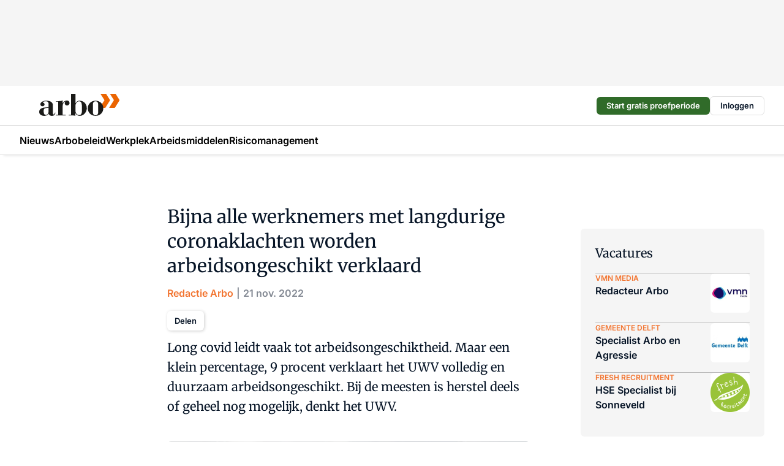

--- FILE ---
content_type: text/html;charset=utf-8
request_url: https://www.arbo-online.nl/26603/bijna-alle-werknemers-met-langdurige-coronaklachten-worden-arbeidsongeschikt-verklaard
body_size: 385750
content:
<!DOCTYPE html><html  lang="nl"><head><meta charset="utf-8"><meta name="viewport" content="width=device-width, initial-scale=1"><title>Bijna alle werknemers met langdurige coronaklachten worden arbeidsongeschikt verklaard</title><link rel="preconnect" href="https://vmn-arbo-online.imgix.net"><script data-vendor="c:salesfeed-TUB6ETxE" async src="https://arboonline.strategy3talk.nl/" type="didomi/javascript"></script><style>:root .arbo-online {--logo-sm-height:2.8rem;
--logo-sm-width:10.2rem;
--logo-sm-top-offset:0;
--logo-md-height:3.6rem;
--logo-md-width:13.1rem;
--logo-md-top-offset:-0.2rem;
--primary-color:#f27531;
--primary-color-dark:#061426;
--secondary-color:#fce3d6;
--secondary-color-medium:#fef1ea;
--secondary-color-light:#f9f9f9;
--label-font:'merriweather', sans-serif;
--label-theme-font:'merriweather', sans-serif;
--white-color:#fff;
--black-color:#000;
--grey-color:#838993;
--text-color:var(--primary-color-dark);
--error-color:#e63900;
--warning-color:var(--primary-color-dark);
--warning-color-light:#e6ac00;
--success-color:#18ad8d;
--article-anchor-color:var(--primary-color);
--alt-color:var(--secondary-color);
--alt-color-medium:var(--secondary-color-medium);
--alt-color-light:var(--secondary-color-light);
--bundle-highlighted-background-color:var(--secondary-color);
--bundle-highlighted-text-color:var(--primary-color-dark);
--bundle-highlighted-line-color:var(--secondary-color-medium);
--notification-bg-color:rgba(212, 237, 218, 0.94);
--notification-text-color:var(--primary-color-dark);
--notification-link-color:var(--primary-color-dark);
--notification-link-hover-color:var(--primary-color-dark);
--notification-icon-color:var(--primary-color-dark);
--notification-border:0px solid var(--primary-color);}</style><style>:root {
     --adslot-top--small: 15rem;
     --adslot-top--medium: 14rem;
     --adslot-top--large: 14rem;
    }</style><style>.grid[data-v-73a357e0]{display:flex;flex-direction:column}.grid[data-v-73a357e0]>*{margin-top:var(--spacing-5)}.grid>.gapless-bottom[data-v-73a357e0]+*,.grid>.gapless-top[data-v-73a357e0],.grid[data-v-73a357e0]>:first-child{margin-top:0}</style><style>.row-wrapper.sticky[data-v-6bea25a5]{position:sticky;top:0;z-index:var(--level-1-index)}.row-wrapper.padding[data-v-6bea25a5],.row-wrapper.padding_bottom[data-v-6bea25a5],.row-wrapper.padding_inset[data-v-6bea25a5]{padding-bottom:var(--spacing-5)}.row-wrapper.padding[data-v-6bea25a5],.row-wrapper.padding_inset[data-v-6bea25a5],.row-wrapper.padding_top[data-v-6bea25a5]{padding-top:var(--spacing-5)}.row-wrapper.padding_inset[data-v-6bea25a5]{padding-left:var(--spacing-3);padding-right:var(--spacing-3)}@media(min-width:1280px){.row-wrapper.padding_inset[data-v-6bea25a5]{padding-left:var(--spacing-5);padding-right:var(--spacing-5)}}.row-wrapper.section_header[data-v-6bea25a5]{margin-bottom:calc((var(--spacing-5) - var(--spacing-4))*-1)}.row[data-v-6bea25a5]{--gap:3.2rem;display:flex;flex-direction:column;gap:var(--gap);width:100%}.row.reverse[data-v-6bea25a5]{flex-direction:column-reverse}@media(min-width:766px){.row[data-v-6bea25a5],.row.reverse[data-v-6bea25a5]{flex-direction:row}}.row .column[data-v-6bea25a5]:empty{display:none}@media(min-width:766px){.row .column.ad[data-v-6bea25a5]{flex-shrink:0;width:30rem}.row .column.article[data-v-6bea25a5]{margin-right:calc(11.5rem - var(--gap));width:59.2rem}.row .column.article[data-v-6bea25a5]:not(:only-child){margin-left:auto}}.row .column.hero[data-v-6bea25a5]{background-color:var(--neutral-color-1);margin-top:-15rem;padding:var(--spacing-4) var(--spacing-4) 0 var(--spacing-4);z-index:2}@media(min-width:766px){.row .column.hero[data-v-6bea25a5]{padding:calc(var(--spacing-3)*2) var(--spacing-7) 0 var(--spacing-7)}}@media(max-width:766px){.row .column[data-v-6bea25a5]{width:100%!important}}@media(min-width:766px){.row .column.article+.column.ad[data-v-6bea25a5]:empty{display:flex}}.row[data-v-6bea25a5]:has(.column:only-child):has(.hero){flex-direction:row}@media(max-width:766px){.row[data-v-6bea25a5]:has(.column:nth-child(2)):has(.hero){height:auto!important}}.row[data-v-6bea25a5]:has(.column:nth-child(n+3)):has([type=article_highlight]){flex-direction:column}@media(max-width:1280px){.row:has(.column:nth-child(n+3)):has([type=article_highlight]) .column[data-v-6bea25a5]{width:100%!important}}@media(max-width:1280px)and (min-width:766px){.row:has(.column:nth-child(n+3)):has([type=article_highlight]) .column[data-v-6bea25a5]:is(:nth-child(2),:nth-child(3)){width:calc(50% - 1.6rem)!important}}@media(max-width:1280px){.row[data-v-6bea25a5]:has(.column:nth-child(n+3)):has([type=article_highlight]) .component[type=article_highlight]{max-height:100%}}@media(min-width:766px){.row[data-v-6bea25a5]:has(.column:nth-child(n+3)):has([type=article_highlight]){flex-direction:row;flex-wrap:wrap;justify-content:space-between}}@media(min-width:1280px){.row[data-v-6bea25a5]:has(.column:nth-child(n+3)):has([type=article_highlight]){flex-wrap:nowrap;justify-content:unset}}section[data-v-6bea25a5]:not(:has(.row>.column:not(:empty))){display:none}</style><style>.column.article .image-block,.column.article .paywall .cta-block,.column.article .registration-block{padding-left:var(--spacing-5);padding-right:var(--spacing-5)}</style><style>.column[data-v-e27f241f]{display:flex;flex-direction:column}.column>.component[data-v-e27f241f]:not(:first-child){margin-top:var(--spacing-5)}.column>.component:not(:first-child)[type=article_author_dates][data-v-e27f241f],.column>.component:not(:first-child)[type=article_authors][data-v-e27f241f],.column>.component:not(:first-child)[type=article_dates][data-v-e27f241f],.column>.component:not(:first-child)[type=article_intro][data-v-e27f241f],.column>.component:not(:first-child)[type=article_toc_desktop][data-v-e27f241f]{margin-top:var(--spacing-2)}</style><style>.ad-slot-top[data-v-478f03bd]{background-color:var(--neutral-color-2);display:flex;justify-content:center;min-height:var(--adslot-top--small);padding:.75rem 0}@media(min-width:480px){.ad-slot-top[data-v-478f03bd]{min-height:var(--adslot-top--medium)}}@media(min-width:960px){.ad-slot-top[data-v-478f03bd]{min-height:var(--adslot-top--large)}}.hidden[data-v-478f03bd]{display:none}</style><style>[id^=div-gpt-ad][data-v-edcc89be]{align-items:center;display:flex;justify-content:center}[id^=div-gpt-ad][data-v-edcc89be]:empty{display:none}[section=full_width_ad][data-v-edcc89be]{background-color:var(--neutral-color-2);padding:1.6rem 0;position:relative}[section=full_width_ad][data-v-edcc89be]:before{background-color:inherit;content:"";height:100%;margin-right:-50vw;position:absolute;right:51%;top:0;width:150vw;z-index:-1}</style><style>.app-menu-wrapper[data-v-89194ed1]{width:100%}.app-menu[data-v-89194ed1]{z-index:var(--level-1-index)}.app-menu.open .search-bar[data-v-89194ed1]{display:none}.app-menu.fixed[data-v-89194ed1]{max-height:var(--spacing-6)}.menu-bar[data-v-89194ed1]{align-items:center;display:flex;height:4.8rem}.menu-bar.hidden[data-v-89194ed1]{display:none}.menu-bar .container[data-v-89194ed1]{height:100%}nav[data-v-89194ed1]{align-items:center;display:flex;gap:var(--spacing-2);justify-content:space-between}.search[data-v-89194ed1]{margin-left:var(--spacing-3)}.search svg[data-v-89194ed1]{display:block;height:var(--spacing-4);width:var(--spacing-4)}.search-bar[data-v-89194ed1]{display:none}.search-bar.open[data-v-89194ed1]{display:block;flex:1;margin-left:var(--spacing-3)}@media(min-width:960px){.search-bar.open[data-v-89194ed1]{flex:unset;margin-left:0}}.nav-main[data-v-89194ed1]{display:flex;flex-grow:1;opacity:1;overflow:hidden;transition:opacity 125ms ease-in;visibility:visible}.nav-main.open[data-v-89194ed1]{display:none}@media(min-width:960px){.nav-main[data-v-89194ed1]{overflow:visible}}</style><style>.top-bar[data-v-9e4a1bec]{align-items:center;display:flex;height:auto;justify-content:flex-end;padding-bottom:var(--spacing-1);padding-top:var(--spacing-1);position:relative;z-index:var(--level-2-index)}@media(min-width:960px){.top-bar[data-v-9e4a1bec]{padding-bottom:var(--spacing-2);padding-top:var(--spacing-2)}}.top-bar .app-menu[data-v-9e4a1bec]{align-items:center;display:flex;flex:1;gap:var(--spacing-3);justify-content:flex-end;list-style-type:none;margin:0;padding:0;z-index:1}@media(min-width:960px){.top-bar .app-menu[data-v-9e4a1bec]{height:var(--spacing-5);justify-content:space-between}}.top-bar .app-menu .logo-well[data-v-9e4a1bec]{align-items:center;display:flex;gap:var(--spacing-3);margin-right:auto}.top-bar .app-menu button[data-v-9e4a1bec]{align-items:center;background:none;border:none;cursor:pointer;display:flex;height:var(--spacing-5);padding:0;width:3.2rem}@media(min-width:1280px){.top-bar .app-menu button[data-v-9e4a1bec]{display:none}.top-bar .app-menu button.foldout[data-v-9e4a1bec]{display:flex}}.top-bar .app-menu .actions-wrapper[data-v-9e4a1bec]{display:flex;gap:var(--spacing-3);justify-content:flex-end;padding:0}.top-bar .app-menu .actions-wrapper li[data-v-9e4a1bec]{align-items:center;display:flex}.top-bar .app-menu .actions-wrapper li[data-v-9e4a1bec]:empty{display:none}.top-bar .app-menu .languages[data-v-9e4a1bec] a{text-decoration:none;text-transform:uppercase}.top-bar .app-menu .languages[data-v-9e4a1bec] a.active{font-weight:600}.top-bar .app-menu .languages[data-v-9e4a1bec] li:last-child{border-left:2px solid var(--neutral-color-0);margin-left:var(--spacing-1);padding-left:var(--spacing-1)}</style><style>a[data-v-257cf6b6]{align-items:center;cursor:pointer;display:flex}img[data-v-257cf6b6]{height:var(--logo-sm-height);margin-top:var(--logo-sm-top-offset);width:var(--logo-sm-width)}@media(min-width:1280px){img[data-v-257cf6b6]{height:var(--logo-md-height);margin-top:var(--logo-md-top-offset);width:var(--logo-md-width)}}</style><style>.nav-main[data-v-8a1cb5e3]{height:100%;position:relative}.nav-main[data-v-8a1cb5e3]:after{background-image:linear-gradient(90deg,#fff0,#fff);bottom:0;content:"";height:100%;opacity:1;pointer-events:none;position:absolute;right:0;top:0;transition:opacity .25s ease;width:var(--spacing-5)}@media(min-width:960px){.nav-main[data-v-8a1cb5e3]:after{content:none}}.nav-main.end[data-v-8a1cb5e3]:after{opacity:0}.nav-main>ul[data-v-8a1cb5e3]{-ms-overflow-style:none;display:flex;gap:var(--spacing-3);height:100%;list-style-type:none;overflow-x:auto;overflow-y:hidden;padding:0;scroll-behavior:smooth;scrollbar-width:none}@media(min-width:960px){.nav-main>ul[data-v-8a1cb5e3]{gap:var(--spacing-4);overflow-x:visible;overflow-y:visible}}@media(min-width:960px){.nav-main>ul>li:focus .dropdown[data-v-8a1cb5e3],.nav-main>ul>li:focus-within .dropdown[data-v-8a1cb5e3],.nav-main>ul>li:hover .dropdown[data-v-8a1cb5e3]{opacity:1;transform:scale(1) translateY(5px);visibility:visible}}.nav-main>ul>li.active a[data-v-8a1cb5e3]{position:relative}.nav-main>ul>li.active a[data-v-8a1cb5e3]:after{background:var(--active-menu,var(--primary-color));bottom:0;content:"";height:3px;position:absolute;width:100%}</style><style>span[data-v-70aa4d73]{cursor:pointer}a[data-v-70aa4d73],span[data-v-70aa4d73]{align-items:center;color:var(--black-color);display:flex;flex-shrink:0;font-family:var(--text-menu-font-family);font-size:var(--text-menu-sm-font-size);font-weight:var(--text-menu-font-weight);gap:var(--spacing-default);height:100%;position:relative;text-decoration:none;white-space:nowrap;word-break:keep-all}@media(min-width:1280px){a[data-v-70aa4d73],span[data-v-70aa4d73]{font-size:var(--text-menu-md-font-size)}}a .icon[data-v-70aa4d73],span .icon[data-v-70aa4d73]{display:none}@media(min-width:766px){a .icon[data-v-70aa4d73],span .icon[data-v-70aa4d73]{display:block}}.badge[data-v-70aa4d73]{background-color:var(--primary-color);border-radius:var(--border-radius-round);color:var(--neutral-color-1);font-family:var(--local-font-family,var(--text-tag-font-family));font-size:var(--local-font-size,var(--text-tag-sm-font-size));font-weight:var(--local-font-weight,var(--text-tag-font-weight));height:var(--spacing-3);line-height:var(--local-line-height,var(--text-tag-sm-line-height));position:absolute;right:calc(var(--spacing-2)*-1);text-align:center;text-transform:uppercase;top:0;width:var(--spacing-3)}@media(min-width:1280px){.badge[data-v-70aa4d73]{font-size:var(--local-font-size,var(--text-tag-md-font-size));font-weight:var(--local-font-weight,var(--text-tag-md-font-weight,var(--text-tag-font-weight)));line-height:var(--local-line-height,var(--text-tag-md-line-height))}}</style><style>.dropdown[data-v-b5c58b99]{background-color:var(--neutral-color-1);border-radius:var(--border-radius);box-shadow:0 3px 20px #0000001a;display:flex;flex-direction:column;gap:var(--spacing-3);list-style-type:none;opacity:0;padding:var(--spacing-4) 0;position:absolute;transform:scale(.95) translateY(0);transition:all 125ms ease-out;visibility:hidden;width:25rem;z-index:var(--level-2-index)}.dropdown .item a[data-v-b5c58b99]{display:block;font-family:var(--local-font-family,var(--text-body-font-family));font-size:var(--local-font-size,var(--text-body-sm-font-size));font-weight:var(--local-font-weight,var(--text-body-font-weight));line-height:var(--local-line-height,var(--text-body-sm-line-height));padding:0 var(--spacing-4);text-decoration:none}@media(min-width:1280px){.dropdown .item a[data-v-b5c58b99]{font-size:var(--local-font-size,var(--text-body-md-font-size));font-weight:var(--local-font-weight,var(--text-body-md-font-weight,var(--text-body-font-weight)));line-height:var(--local-line-height,var(--text-body-md-line-height))}}.dropdown .item a[data-v-b5c58b99]:hover{color:var(--primary-color)}</style><style>.actions[data-v-2d698aca]{align-items:center;display:flex;gap:var(--spacing-1);justify-content:flex-end}.action[data-v-2d698aca],.relative[data-v-2d698aca]{display:flex;position:relative}.action[data-v-2d698aca]{align-items:center;background:none;border:0;color:var(--primary-color-dark);cursor:pointer;height:2.4rem;outline:none;padding:0;text-decoration:none}.action .count[data-v-2d698aca]{align-items:center;color:var(--neutral-color-1);display:flex;font-family:var(--heading-font);font-size:1.2rem;font-weight:600;justify-content:center;line-height:var(--spacing-3)}.action .count[data-v-2d698aca],.action.unread[data-v-2d698aca]:after{background-color:#e2001a;border-radius:var(--border-radius-round);height:1.6rem;left:var(--spacing-3);position:absolute;top:calc(var(--spacing-1)*-1);width:1.6rem}.action.unread[data-v-2d698aca]:after{content:""}.action .indicator[data-v-2d698aca]{align-items:center;background-color:var(--neutral-color-4);border-radius:100%;display:flex;height:var(--spacing-3);left:var(--spacing-3);position:absolute;top:calc(var(--spacing-1)*-1);width:var(--spacing-3)}.action .indicator.authenticated[data-v-2d698aca]{background-color:#0a9e0a}.action .indicator span[data-v-2d698aca]{color:var(--white-color)}.onboarding[data-v-2d698aca],.user_logged_out[data-v-2d698aca]{position:absolute;right:-.5rem;top:4.2rem}@media(min-width:1280px){.onboarding[data-v-2d698aca],.user_logged_out[data-v-2d698aca]{right:-4rem}}@media(min-width:480px){.user_logged_in[data-v-2d698aca]{left:unset;position:absolute;right:-.5rem;top:4.2rem}}@media(min-width:480px)and (min-width:1280px){.user_logged_in[data-v-2d698aca]{right:-4rem}}.onboarding[data-v-2d698aca]{right:-4.5rem}@media(min-width:1280px){.onboarding[data-v-2d698aca]{right:-4rem}}.dropdown-enter-active[data-v-2d698aca]{transition:all .1s ease-out}.dropdown-leave-active[data-v-2d698aca]{transition:all 75ms ease-in}.dropdown-enter-from[data-v-2d698aca],.dropdown-leave-to[data-v-2d698aca]{opacity:0;transform:scale(.95) translateY(-5px)}.dropdown-enter-to[data-v-2d698aca],.dropdown-leave-from[data-v-2d698aca]{opacity:1;transform:scale(1) translateY(0)}</style><style>.app-menu-user-logged-out[data-v-89d7b9b6]{background-color:var(--neutral-color-1);border-radius:var(--border-radius);box-shadow:0 0 10px 5px #0000001a;width:30rem;z-index:var(--level-2-index)}.app-menu-user-logged-out[data-v-89d7b9b6]:before{background-color:var(--neutral-color-1);content:"";height:2rem;position:absolute;right:1.2rem;top:-1rem;transform:rotate(45deg);width:2rem}@media(min-width:1280px){.app-menu-user-logged-out[data-v-89d7b9b6]:before{right:4.7rem}}.app-menu-user-logged-out .close[data-v-89d7b9b6]{all:unset;align-self:flex-end;cursor:pointer;position:absolute;right:var(--spacing-2);top:var(--spacing-2);z-index:1}.app-menu-user-logged-out .close+li[data-v-89d7b9b6]{border-top:none;margin-top:0}.app-menu-user-logged-out ul[data-v-89d7b9b6]{display:flex;flex-direction:column;list-style-type:none;padding:var(--spacing-1) 0}.app-menu-user-logged-out ul>li[data-v-89d7b9b6]{border-top:1px solid var(--border-color);padding:var(--spacing-1) var(--spacing-4);position:relative}.app-menu-user-logged-out ul>li[data-v-89d7b9b6]:first-of-type{padding-right:var(--spacing-5)}.app-menu-user-logged-out ul>li+li.remove-border[data-v-89d7b9b6],.app-menu-user-logged-out ul>li.remove-border+li[data-v-89d7b9b6],.app-menu-user-logged-out ul>li[data-v-89d7b9b6]:first-child{border-top:none;margin-top:0}.app-menu-user-logged-out ul>li[data-v-89d7b9b6]:empty{display:none}.app-menu-user-logged-out ul>li p[data-v-89d7b9b6],.app-menu-user-logged-out ul>li span[data-v-89d7b9b6]:not(.icon){display:inline-block;font-family:var(--local-font-family,var(--text-body-font-family));font-size:var(--local-font-size,var(--text-body-sm-font-size));font-weight:var(--local-font-weight,var(--text-body-font-weight));line-height:var(--local-line-height,var(--text-body-sm-line-height));overflow:hidden;text-overflow:ellipsis;width:100%}@media(min-width:1280px){.app-menu-user-logged-out ul>li p[data-v-89d7b9b6],.app-menu-user-logged-out ul>li span[data-v-89d7b9b6]:not(.icon){font-size:var(--local-font-size,var(--text-body-md-font-size));font-weight:var(--local-font-weight,var(--text-body-md-font-weight,var(--text-body-font-weight)));line-height:var(--local-line-height,var(--text-body-md-line-height))}}.app-menu-user-logged-out ul>li.highlight[data-v-89d7b9b6]{animation:shadow-pulse-89d7b9b6 .5s infinite alternate}.app-menu-user-logged-out ul>li.highlight+li[data-v-89d7b9b6]{border-top:none}.app-menu-user-logged-out ul>li .link[data-v-89d7b9b6]{all:unset;align-items:center;cursor:pointer;display:flex;font-family:var(--local-font-family,var(--text-body-font-family));font-size:var(--local-font-size,var(--text-body-sm-font-size));font-weight:var(--local-font-weight,var(--text-body-font-weight));justify-content:space-between;line-height:var(--local-line-height,var(--text-body-sm-line-height));-webkit-text-decoration:solid underline transparent 1px;text-decoration:solid underline transparent 1px;text-underline-offset:var(--spacing-default);transition:color var(--transition-speed),text-decoration-color var(--transition-speed);vertical-align:text-top}@media(min-width:1280px){.app-menu-user-logged-out ul>li .link[data-v-89d7b9b6]{font-size:var(--local-font-size,var(--text-body-md-font-size));font-weight:var(--local-font-weight,var(--text-body-md-font-weight,var(--text-body-font-weight)));line-height:var(--local-line-height,var(--text-body-md-line-height))}}.app-menu-user-logged-out ul>li .link[data-v-89d7b9b6]:hover{text-decoration-color:#000}.app-menu-user-logged-out ul>li .link.small[data-v-89d7b9b6]{font-family:var(--local-font-family,var(--text-note-font-family));font-size:var(--local-font-size,var(--text-note-sm-font-size));font-weight:var(--local-font-weight,var(--text-note-font-weight));line-height:var(--local-line-height,var(--text-note-sm-line-height));margin-bottom:var(--spacing-2);margin-top:.4rem;text-decoration:underline}.app-menu-user-logged-out ul>li .link.small[data-v-89d7b9b6]:hover{text-decoration-color:transparent}@media(min-width:1280px){.app-menu-user-logged-out ul>li .link.small[data-v-89d7b9b6]{font-size:var(--local-font-size,var(--text-note-md-font-size));font-weight:var(--local-font-weight,var(--text-note-md-font-weight,var(--text-note-font-weight)));line-height:var(--local-line-height,var(--text-note-md-line-height))}}.app-menu-user-logged-out ul>li .toggle[data-v-89d7b9b6]{align-items:center;display:flex;font-family:var(--local-font-family,var(--text-body-font-family));font-size:var(--local-font-size,var(--text-body-sm-font-size));font-weight:var(--local-font-weight,var(--text-body-font-weight));gap:var(--spacing-1);justify-content:space-between;line-height:var(--local-line-height,var(--text-body-sm-line-height))}@media(min-width:1280px){.app-menu-user-logged-out ul>li .toggle[data-v-89d7b9b6]{font-size:var(--local-font-size,var(--text-body-md-font-size));font-weight:var(--local-font-weight,var(--text-body-md-font-weight,var(--text-body-font-weight)));line-height:var(--local-line-height,var(--text-body-md-line-height))}}.app-menu-user-logged-out ul>li .toggle .icon[data-v-89d7b9b6]{flex-shrink:0;margin-left:auto}@keyframes shadow-pulse-89d7b9b6{0%{box-shadow:var(--primary-color) 0 0 3px 2px}to{box-shadow:var(--primary-color) 0 0 6px 2px}}</style><style>nav[data-v-472432dc]{display:none}@media(min-width:1024px){nav[data-v-472432dc]{display:block;height:100%;position:relative;top:0}.toc-wrapper[data-v-472432dc]{position:sticky;top:15rem}}h4[data-v-472432dc]{font-family:var(--local-font-family,var(--text-h3-font-family));font-size:var(--local-font-size,var(--text-h3-sm-font-size));font-weight:var(--local-font-weight,var(--text-h3-font-weight));line-height:var(--local-line-height,var(--text-h3-sm-line-height));margin-bottom:var(--spacing-3)}@media(min-width:1280px){h4[data-v-472432dc]{font-size:var(--local-font-size,var(--text-h3-md-font-size));font-weight:var(--local-font-weight,var(--text-h3-md-font-weight,var(--text-h3-font-weight)));line-height:var(--local-line-height,var(--text-h3-md-line-height))}}ul[data-v-472432dc]{display:flex;flex:1;flex-direction:column;gap:var(--spacing-2);list-style-type:none;overflow:hidden;padding:0}@media(min-width:766px){ul[data-v-472432dc]{max-width:22rem;word-break:break-word}}ul li[data-v-472432dc]{display:flex;padding-left:2rem}ul li a[data-v-472432dc]{color:var(--neutral-color-0);font-family:var(--local-font-family,var(--text-article-body-font-family));font-size:var(--local-font-size,var(--text-article-body-sm-font-size));font-weight:var(--local-font-weight,var(--text-article-body-font-weight));line-height:var(--local-line-height,var(--text-article-body-sm-line-height));text-decoration:none}@media(min-width:1280px){ul li a[data-v-472432dc]{font-size:var(--local-font-size,var(--text-article-body-md-font-size));font-weight:var(--local-font-weight,var(--text-article-body-md-font-weight,var(--text-article-body-font-weight)));line-height:var(--local-line-height,var(--text-article-body-md-line-height))}}ul li.active[data-v-472432dc]{border-left:4px solid var(--primary-color);padding-left:calc(2rem - 4px)}ul li.active a[data-v-472432dc]{color:var(--primary-color);font-weight:600}</style><style>.headline[data-v-61555ae3]{align-items:flex-start;display:flex;flex-direction:column;gap:1.2rem}h1[data-v-61555ae3]{font-family:var(--local-font-family,var(--text-h1-font-family));font-size:var(--local-font-size,var(--text-h1-sm-font-size));font-weight:var(--local-font-weight,var(--text-h1-font-weight));line-height:var(--local-line-height,var(--text-h1-sm-line-height));text-wrap:balance}@media(min-width:1280px){h1[data-v-61555ae3]{font-size:var(--local-font-size,var(--text-h1-md-font-size));font-weight:var(--local-font-weight,var(--text-h1-md-font-weight,var(--text-h1-font-weight)));line-height:var(--local-line-height,var(--text-h1-md-line-height))}}</style><style>.label[data-v-18c593f2]{background-color:var(--secondary-color-medium);display:inline-flex;font-family:var(--local-font-family,var(--text-tag-font-family));font-size:var(--local-font-size,var(--text-tag-sm-font-size));font-weight:var(--local-font-weight,var(--text-tag-font-weight));line-height:var(--local-line-height,var(--text-tag-sm-line-height));padding:var(--spacing-default) var(--spacing-1);text-transform:uppercase}.label.exclusive[data-v-18c593f2]{background-color:var(--primary-color);color:var(--neutral-color-1)}@media(min-width:1280px){.label[data-v-18c593f2]{font-size:var(--local-font-size,var(--text-tag-md-font-size));font-weight:var(--local-font-weight,var(--text-tag-md-font-weight,var(--text-tag-font-weight)));line-height:var(--local-line-height,var(--text-tag-md-line-height))}}</style><style>.authors+.dates[data-v-f6e633bc]:before{color:var(--grey-color);content:"|";display:inline-block;font-family:var(--local-font-family,var(--text-h4-font-family));font-size:var(--local-font-size,var(--text-h4-sm-font-size));font-weight:var(--local-font-weight,var(--text-h4-font-weight));line-height:var(--local-line-height,var(--text-h4-sm-line-height));text-align:center;width:1.6rem}@media(min-width:1280px){.authors+.dates[data-v-f6e633bc]:before{font-size:var(--local-font-size,var(--text-h4-md-font-size));font-weight:var(--local-font-weight,var(--text-h4-md-font-weight,var(--text-h4-font-weight)));line-height:var(--local-line-height,var(--text-h4-md-line-height))}}</style><style>aside[data-v-23b9bcb7]{display:inline-block}aside .author[data-v-23b9bcb7]{display:inline}aside .author+.author[data-v-23b9bcb7]:before{color:var(--grey-color);content:"|";display:inline-block;font-family:var(--local-font-family,var(--text-h4-font-family));font-size:var(--local-font-size,var(--text-h4-sm-font-size));font-weight:var(--local-font-weight,var(--text-h4-font-weight));line-height:var(--local-line-height,var(--text-h4-sm-line-height));text-align:center;width:1.6rem}@media(min-width:1280px){aside .author+.author[data-v-23b9bcb7]:before{font-size:var(--local-font-size,var(--text-h4-md-font-size));font-weight:var(--local-font-weight,var(--text-h4-md-font-weight,var(--text-h4-font-weight)));line-height:var(--local-line-height,var(--text-h4-md-line-height))}}.name[data-v-23b9bcb7]{color:var(--primary-color);font-family:var(--local-font-family,var(--text-h4-font-family));font-size:var(--local-font-size,var(--text-h4-sm-font-size));font-weight:var(--local-font-weight,var(--text-h4-font-weight));line-height:var(--local-line-height,var(--text-h4-sm-line-height))}@media(min-width:1280px){.name[data-v-23b9bcb7]{font-size:var(--local-font-size,var(--text-h4-md-font-size));font-weight:var(--local-font-weight,var(--text-h4-md-font-weight,var(--text-h4-font-weight)));line-height:var(--local-line-height,var(--text-h4-md-line-height))}}a[data-v-23b9bcb7]{text-decoration:none}a[data-v-23b9bcb7]:hover{text-decoration:underline}</style><style>aside[data-v-32eeff3d]{display:inline-block}span[data-v-32eeff3d]{color:var(--grey-color);font-family:var(--local-font-family,var(--text-h4-font-family));font-size:var(--local-font-size,var(--text-h4-sm-font-size));font-weight:var(--local-font-weight,var(--text-h4-font-weight));line-height:var(--local-line-height,var(--text-h4-sm-line-height))}@media(min-width:1280px){span[data-v-32eeff3d]{font-size:var(--local-font-size,var(--text-h4-md-font-size));font-weight:var(--local-font-weight,var(--text-h4-md-font-weight,var(--text-h4-font-weight)));line-height:var(--local-line-height,var(--text-h4-md-line-height))}}span+span[data-v-32eeff3d]:before{content:"|";display:inline-block;text-align:center;width:1.6rem}</style><style>.sharing[data-v-91b46a52]{align-items:center;display:flex;gap:var(--spacing-2);justify-content:center;margin-top:var(--spacing-3)!important}.sharing-relative[data-v-91b46a52]{position:relative}@media(min-width:766px){.sharing[data-v-91b46a52]{gap:var(--spacing-3);justify-content:flex-start}}button[data-v-91b46a52]{align-items:center;background-color:var(--neutral-color-1);border:none;border-radius:var(--border-radius);box-shadow:1px 1px 5px #0003;color:var(--primary-color-dark);cursor:pointer;display:flex;font-family:var(--local-font-family,var(--text-button-font-family));font-size:var(--local-font-size,var(--text-button-sm-font-size));font-weight:var(--local-font-weight,var(--text-button-font-weight));gap:var(--spacing-1);height:3.2rem;justify-content:flex-start;line-height:var(--local-line-height,var(--text-button-sm-line-height));padding:0 var(--spacing-2)}@media(min-width:1280px){button[data-v-91b46a52]{font-size:var(--local-font-size,var(--text-button-md-font-size));font-weight:var(--local-font-weight,var(--text-button-md-font-weight,var(--text-button-font-weight)));line-height:var(--local-line-height,var(--text-button-md-line-height))}}</style><style>a[data-v-658fbb01],span[data-v-658fbb01]{color:var(--primary-color);font-family:var(--local-font-family,var(--text-intro-font-family));font-size:var(--local-font-size,var(--text-intro-sm-font-size));font-weight:var(--local-font-weight,var(--text-intro-font-weight));line-height:var(--local-line-height,var(--text-intro-sm-line-height));margin-right:.5rem;text-decoration:none}@media(min-width:1280px){a[data-v-658fbb01],span[data-v-658fbb01]{font-size:var(--local-font-size,var(--text-intro-md-font-size));font-weight:var(--local-font-weight,var(--text-intro-md-font-weight,var(--text-intro-font-weight)));line-height:var(--local-line-height,var(--text-intro-md-line-height))}}a.capitalize[data-v-658fbb01],span.capitalize[data-v-658fbb01]{text-transform:capitalize}a.uppercase[data-v-658fbb01],span.uppercase[data-v-658fbb01]{text-transform:uppercase}a.lowercase[data-v-658fbb01],span.lowercase[data-v-658fbb01]{text-transform:lowercase}a[data-v-658fbb01]:hover{text-decoration:underline}p[data-v-658fbb01]{font-family:var(--local-font-family,var(--text-intro-font-family));font-size:1.7rem;font-size:var(--local-font-size,var(--text-intro-sm-font-size));font-weight:var(--local-font-weight,var(--text-intro-font-weight));line-height:2.8rem;line-height:var(--local-line-height,var(--text-intro-sm-line-height));position:relative}@media(min-width:1280px){p[data-v-658fbb01]{font-size:var(--local-font-size,var(--text-intro-md-font-size));font-weight:var(--local-font-weight,var(--text-intro-md-font-weight,var(--text-intro-font-weight)));line-height:var(--local-line-height,var(--text-intro-md-line-height))}}@media(min-width:766px){p[data-v-658fbb01]{font-size:2rem;line-height:3.2rem}}p.fade[data-v-658fbb01]:after{background:transparent linear-gradient(transparent 0,var(--neutral-color-1));content:"";display:block;height:100%;left:0;position:absolute;right:0;top:0;width:100%}p.blur[data-v-658fbb01]{filter:blur(.5rem);-webkit-user-select:none;-moz-user-select:none;user-select:none}p.increased-font-size[data-v-658fbb01]{--text-intro-sm-font-size:1.7rem;--text-intro-sm-line-height:2.8rem}@media(min-width:1280px){p.increased-font-size[data-v-658fbb01]{--text-intro-md-font-size:2.4rem;--text-intro-md-line-height:3.6rem}}</style><style>figure[data-v-42cc1945]{display:flex;flex-direction:column;position:relative}iframe[data-v-42cc1945],img[data-v-42cc1945]{border-radius:var(--border-radius);width:100%}img[data-v-42cc1945]{aspect-ratio:16/9;height:auto}figcaption[data-v-42cc1945]{color:var(--grey-color);display:flex;font-family:var(--local-font-family,var(--text-note-font-family));font-size:var(--local-font-size,var(--text-note-sm-font-size));font-weight:var(--local-font-weight,var(--text-note-font-weight));line-height:var(--local-line-height,var(--text-note-sm-line-height));margin-top:var(--spacing-1);text-align:left}@media(min-width:1280px){figcaption[data-v-42cc1945]{font-size:var(--local-font-size,var(--text-note-md-font-size));font-weight:var(--local-font-weight,var(--text-note-md-font-weight,var(--text-note-font-weight)));line-height:var(--local-line-height,var(--text-note-md-line-height))}}</style><style>figure.l+.component.types-article-content{margin-top:-2.5rem!important}.types-article-content>:not(p)+p,.types-article-content>aside,.types-article-content>div,.types-article-content>figure,.types-article-content>h2,.types-article-content>h3,.types-article-content>h4,.types-article-content>hr,.types-article-content>iframe,.types-article-content>ul{margin-top:var(--spacing-4)}.types-article-content>h2{font-family:var(--local-font-family,var(--text-h2-font-family));font-size:var(--local-font-size,var(--text-h2-sm-font-size));font-weight:var(--local-font-weight,var(--text-h2-font-weight));line-height:var(--local-line-height,var(--text-h2-sm-line-height))}@media(min-width:1280px){.types-article-content>h2{font-size:var(--local-font-size,var(--text-h2-md-font-size));font-weight:var(--local-font-weight,var(--text-h2-md-font-weight,var(--text-h2-font-weight)));line-height:var(--local-line-height,var(--text-h2-md-line-height))}}.types-article-content>h2+h3{margin-top:var(--spacing-2)}.types-article-content>h3{font-family:var(--local-font-family,var(--text-h3-font-family));font-size:var(--local-font-size,var(--text-h3-sm-font-size));font-weight:var(--local-font-weight,var(--text-h3-font-weight));line-height:var(--local-line-height,var(--text-h3-sm-line-height))}@media(min-width:1280px){.types-article-content>h3{font-size:var(--local-font-size,var(--text-h3-md-font-size));font-weight:var(--local-font-weight,var(--text-h3-md-font-weight,var(--text-h3-font-weight)));line-height:var(--local-line-height,var(--text-h3-md-line-height))}}.types-article-content>h4{font-family:var(--local-font-family,var(--text-h4-font-family));font-size:var(--local-font-size,var(--text-h4-sm-font-size));font-weight:var(--local-font-weight,var(--text-h4-font-weight));line-height:var(--local-line-height,var(--text-h4-sm-line-height))}@media(min-width:1280px){.types-article-content>h4{font-size:var(--local-font-size,var(--text-h4-md-font-size));font-weight:var(--local-font-weight,var(--text-h4-md-font-weight,var(--text-h4-font-weight)));line-height:var(--local-line-height,var(--text-h4-md-line-height))}}.types-article-content>hr{border:none;border-top:1px solid var(--neutral-color-3)}.types-article-content>p,.types-article-content>ul li{font-family:var(--local-font-family,var(--text-article-body-font-family));font-size:var(--local-font-size,var(--text-article-body-sm-font-size));font-weight:var(--local-font-weight,var(--text-article-body-font-weight));line-height:var(--local-line-height,var(--text-article-body-sm-line-height))}@media(min-width:1280px){.types-article-content>p,.types-article-content>ul li{font-size:var(--local-font-size,var(--text-article-body-md-font-size));font-weight:var(--local-font-weight,var(--text-article-body-md-font-weight,var(--text-article-body-font-weight)));line-height:var(--local-line-height,var(--text-article-body-md-line-height))}}.types-article-content>h2+p{margin-top:var(--spacing-3)}.types-article-content [id^=div-gpt-ad]:empty+p,.types-article-content>.did-not-fill+p,.types-article-content>p+p{margin-top:var(--spacing-4)}.types-article-content>h1 p,.types-article-content>h2 p,.types-article-content>h3 p,.types-article-content>h4 p,.types-article-content>h5 p{margin-top:var(--spacing-1)}.types-article-content>figure{max-width:100%}.types-article-content>figure img{block-size:auto;border-radius:var(--border-radius);max-inline-size:100%}.types-article-content>figure.is-type-video iframe{aspect-ratio:16/9;height:auto;inline-size:100%}.types-article-content p img{height:auto;width:100%}.types-article-content p sub{line-height:0}.types-article-content>figcaption,.types-article-content>figure figcaption{color:var(--grey-color);font-family:var(--local-font-family,var(--text-note-font-family));font-size:var(--local-font-size,var(--text-note-sm-font-size));font-weight:var(--local-font-weight,var(--text-note-font-weight));line-height:var(--local-line-height,var(--text-note-sm-line-height));margin-top:var(--spacing-1)}@media(min-width:1280px){.types-article-content>figcaption,.types-article-content>figure figcaption{font-size:var(--local-font-size,var(--text-note-md-font-size));font-weight:var(--local-font-weight,var(--text-note-md-font-weight,var(--text-note-font-weight)));line-height:var(--local-line-height,var(--text-note-md-line-height))}}.types-article-content .external,.types-article-content>p a{color:var(--article-anchor-color);position:relative;text-decoration:underline;text-underline-offset:var(--spacing-default);transition:color var(--transition-speed),text-decoration-color var(--transition-speed);width:-moz-fit-content;width:fit-content}.types-article-content .external:hover,.types-article-content>p a:hover{color:var(--article-anchor-hover-color,var(--primary-color))}.types-article-content .external:visited,.types-article-content>p a:visited{color:var(--article-anchor-visited-color)}.types-article-content .external.external:after,.types-article-content>p a.external:after{--svg:url("data:image/svg+xml;charset=utf-8,%3Csvg xmlns='http://www.w3.org/2000/svg' width='32' height='32' viewBox='0 0 32 32'%3E%3Cg fill='none'%3E%3Cg stroke='currentColor' stroke-linecap='round' stroke-linejoin='round' stroke-miterlimit='1.5' clip-path='url(%23a)'%3E%3Cpath stroke-width='1.983' d='M5 16.064h18.984'/%3E%3Cpath stroke-width='2' d='m17.292 8 8 8-8 8'/%3E%3C/g%3E%3Cdefs%3E%3CclipPath id='a'%3E%3Cpath fill='%23fff' d='M4 7h23v18H4z'/%3E%3C/clipPath%3E%3C/defs%3E%3C/g%3E%3C/svg%3E");background:var(--secondary-color) var(--svg) no-repeat;background-size:2rem;border-radius:var(--border-radius-round);color:var(--primary-color-dark);content:"";display:inline-block;height:2rem;margin-left:var(--spacing-default);position:relative;top:4px;transform:rotate(-45deg);width:2rem}.types-article-content .external:has(img),.types-article-content>p a:has(img){border:none}.types-article-content .external:has(img):hover,.types-article-content>p a:has(img):hover{border:none}.types-article-content iframe[id*=kaltura_player_]{width:100%}@media(min-width:960px){.types-article-content .eapps-testimonials-slider{max-width:42rem}}@media(min-width:1024px){.types-article-content .eapps-testimonials-slider{max-width:50rem}}@media(min-width:1280px){.types-article-content .eapps-testimonials-slider{max-width:70rem}}.types-article-content div[type=newsletter_subscribe].has-border{padding:var(--spacing-4)}.types-article-content div[type=newsletter_subscribe].has-border-top.has-border-bottom{padding-bottom:var(--spacing-4);padding-top:var(--spacing-4)}.types-article-content div[type=newsletter_subscribe].has-border-top.has-border-bottom .image{margin-bottom:0}.types-article-content .has-small-font-size table{font-family:var(--local-font-family,var(--text-note-font-family));font-size:var(--local-font-size,var(--text-note-sm-font-size));font-weight:var(--local-font-weight,var(--text-note-font-weight));line-height:var(--local-line-height,var(--text-note-sm-line-height))}@media(min-width:1280px){.types-article-content .has-small-font-size table{font-size:var(--local-font-size,var(--text-note-md-font-size));font-weight:var(--local-font-weight,var(--text-note-md-font-weight,var(--text-note-font-weight)));line-height:var(--local-line-height,var(--text-note-md-line-height))}}.types-article-content .has-small-font-size table th{font-family:var(--local-font-family,var(--text-note-font-family));font-size:var(--local-font-size,var(--text-note-sm-font-size));font-weight:var(--local-font-weight,var(--text-note-font-weight));line-height:var(--local-line-height,var(--text-note-sm-line-height))}@media(min-width:1280px){.types-article-content .has-small-font-size table th{font-size:var(--local-font-size,var(--text-note-md-font-size));font-weight:var(--local-font-weight,var(--text-note-md-font-weight,var(--text-note-font-weight)));line-height:var(--local-line-height,var(--text-note-md-line-height))}}.types-article-content table thead{background-color:var(--secondary-color)}.types-article-content table th{font-family:var(--local-font-family,var(--text-h4-font-family));font-size:var(--local-font-size,var(--text-h4-sm-font-size));font-weight:var(--local-font-weight,var(--text-h4-font-weight));line-height:var(--local-line-height,var(--text-h4-sm-line-height));padding:var(--spacing-3);text-align:left}@media(min-width:1280px){.types-article-content table th{font-size:var(--local-font-size,var(--text-h4-md-font-size));font-weight:var(--local-font-weight,var(--text-h4-md-font-weight,var(--text-h4-font-weight)));line-height:var(--local-line-height,var(--text-h4-md-line-height))}}.types-article-content table tbody tr{background-color:var(--secondary-color-medium);overflow:hidden;transition:background-color var(--transition-speed) ease-in}.types-article-content table tbody tr:hover{background-color:var(--secondary-color)}.types-article-content table tbody tr td{padding:var(--spacing-3)}.types-article-content table tbody tr td:first-child{border-bottom-left-radius:var(--border-radius);border-top-left-radius:var(--border-radius)}.types-article-content table tbody tr td:last-child{border-bottom-right-radius:var(--border-radius);border-top-right-radius:var(--border-radius)}.increased-font-size{--text-body-sm-font-size:1.6rem;--text-body-sm-line-height:2.4rem;--text-article-body-sm-font-size:1.6rem;--text-article-body-sm-line-height:2.4rem}@media(min-width:1280px){.increased-font-size{--text-body-md-font-size:1.6rem;--text-body-md-line-height:2.4rem;--text-article-body-md-font-size:2rem;--text-article-body-md-line-height:3.2rem}}</style><style>aside[data-v-2f36e6fe]{background-color:var(--cms-component-bg-color,var(--secondary-color-medium));display:flex;flex-direction:column-reverse;gap:var(--spacing-5);padding:var(--spacing-5)}@media(min-width:480px){aside[data-v-2f36e6fe]{flex-direction:row}}aside>div[data-v-2f36e6fe]{gap:var(--spacing-2)}aside>div[data-v-2f36e6fe],aside>div .content[data-v-2f36e6fe]{display:flex;flex-direction:column}aside>div .content[data-v-2f36e6fe]{display:inline-block;gap:var(--spacing-4)}aside>div>div button[data-v-2f36e6fe]{border-bottom:none;margin-top:var(--spacing-4)}aside>div>div button[data-v-2f36e6fe]:after{content:none!important}aside>div>div button[data-v-2f36e6fe]:hover{border-bottom:none;color:var(--neutral-color-1)}a[data-v-2f36e6fe]{align-self:flex-start}[data-v-2f36e6fe] .content{font-family:var(--local-font-family,var(--text-body-font-family));font-size:var(--local-font-size,var(--text-body-sm-font-size));font-weight:var(--local-font-weight,var(--text-body-font-weight));line-height:var(--local-line-height,var(--text-body-sm-line-height))}[data-v-2f36e6fe] .content figure{width:100%!important}[data-v-2f36e6fe] .content figure img{height:auto;max-width:100%}[data-v-2f36e6fe] .content a{border-bottom:1px solid var(--primary-color);color:var(--primary-color);text-decoration:none;transition:border-color var(--transition-speed)}[data-v-2f36e6fe] .content a:hover{border-bottom-color:transparent}[data-v-2f36e6fe] .content ol,[data-v-2f36e6fe] .content ul{display:flex;flex-direction:column;gap:var(--spacing-default);padding-left:var(--spacing-3)}[data-v-2f36e6fe] .content ul{list-style-type:square}[data-v-2f36e6fe] .content p:empty{display:none}[data-v-2f36e6fe] .content p+p{margin-top:var(--spacing-3)}@media(min-width:1280px){[data-v-2f36e6fe] .content{font-size:var(--local-font-size,var(--text-body-md-font-size));font-weight:var(--local-font-weight,var(--text-body-md-font-weight,var(--text-body-font-weight)));line-height:var(--local-line-height,var(--text-body-md-line-height))}}h4[data-v-2f36e6fe]{font-family:var(--local-font-family,var(--text-h4-font-family));font-size:var(--local-font-size,var(--text-h4-sm-font-size));font-weight:var(--local-font-weight,var(--text-h4-font-weight));line-height:var(--local-line-height,var(--text-h4-sm-line-height))}@media(min-width:1280px){h4[data-v-2f36e6fe]{font-size:var(--local-font-size,var(--text-h4-md-font-size));font-weight:var(--local-font-weight,var(--text-h4-md-font-weight,var(--text-h4-font-weight)));line-height:var(--local-line-height,var(--text-h4-md-line-height))}}aside img[data-v-2f36e6fe]{border-radius:var(--border-radius);max-inline-size:100%}@media(min-width:480px){aside img[data-v-2f36e6fe]{height:16rem;width:16rem}}</style><style>@charset "UTF-8";.html-content{width:100%}.html-content .button--default{border-radius:var(--border-radius);color:var(--white-color);font-family:var(--button-font);font-size:1.4rem;font-weight:600;letter-spacing:.0175rem;max-width:100%;text-align:center;transition:width var(--transition-speed)}.html-content .button--default svg{display:none}@media(min-width:1024px){.html-content .button--default{float:left;font-size:1.8rem;max-width:100%}}.html-content .button--l{background-color:#fd5721;line-height:1.3;min-width:13rem;padding:1.3rem 1.6rem;text-decoration:none}@media(min-width:1024px){.html-content .button--l{padding:2rem 3.2rem}}.html-content .button__label{color:var(--white-color);text-decoration:none}.html-content .button:after{color:var(--white-color);line-height:1.5rem;margin-top:.2rem}.html-content .button:hover:after{font-size:1.5rem;width:3.2rem}header.block.box--l{padding:1.2rem 1.6rem}@media(min-width:1024px){header.block.box--l{padding:3rem}}header.block.box--l .typo--m{color:var(--white-color);display:inline-block;font-size:1.8rem;line-height:1.3;margin-top:3.2rem}header .bg{overflow:hidden}.block{padding:0 3rem}@media(min-width:1024px){.block{padding-bottom:10rem;padding-left:0}}.block--overview-2-posts{border-bottom:.1rem solid var(--alt-color-light);color:var(--text-color);font-family:var(--text-font);font-size:1.8rem;line-height:2.4rem;margin-bottom:4rem;margin-top:6rem;padding:0 3rem 3rem}@media(min-width:1024px){.block--overview-2-posts{border-bottom:none;margin-bottom:6rem;margin-top:9.6rem;padding:0}}.block--overview-2-posts .block__list.teasers.testimoninals{display:flex;flex-direction:column;flex-wrap:nowrap!important;gap:20px;margin-left:0;margin-right:0;padding-left:0;width:100%}@media(min-width:1024px){.block--overview-2-posts .block__list.teasers.testimoninals{border-bottom:none;flex-direction:row;margin-left:-1rem;margin-right:-1rem;padding-left:-1rem}}.block--overview-2-posts .block__list.teasers.testimoninals li{width:100%}@media(min-width:1024px){.block--overview-2-posts .block__list.teasers.testimoninals li{width:50%}}.block--overview-2-posts .block__list.teasers.testimoninals li:first-child{margin-right:0}@media(min-width:1024px){.block--overview-2-posts .block__list.teasers.testimoninals li:first-child{margin-right:2.4rem}}.block--overview-2-posts .block__list.teasers.testimoninals li:not(:last-child){margin-bottom:0;padding-bottom:0}.block--overview-2-posts .block__list.teasers.testimoninals li:not(:first-child){margin-top:0}.block--overview-2-posts .block__list.teasers.testimoninals article{display:flex;overflow:initial}@media(min-width:1024px){.block--overview-2-posts .block__list.teasers.testimoninals article{overflow:hidden}}.block .title--xxl span{background-color:var(--alt-color);border-radius:.6rem;color:var(--white-color);display:inline-block;font-family:var(--heading-font);font-size:calc(2.4rem + 2.14286vw - .42857em);font-weight:600;line-height:2.6rem;line-height:1;margin:1rem 0;padding:1rem 2rem}@media(min-width:1024px){.block .title--xxl span{font-size:4.8rem;margin:1rem 0;padding:1rem 2rem}}.block .typo--xl{background-color:#00000080;border-radius:.6rem;color:var(--white-color);display:inline-block;font-family:var(--heading-font);font-size:calc(1.6rem + .71429vw - .14286em);font-weight:600;line-height:1.25;line-height:1.5;margin:1rem 0 1.4rem;margin-bottom:1.6rem!important;padding:1rem 2rem}@media(min-width:1024px){.block .typo--xl{font-size:1.8rem;margin:3rem 0;margin-bottom:3.2rem!important;padding:1rem 2rem}}.block .typo--l{font-size:calc(3.2rem + .53571vw - .10714em);line-height:1.3}@media(min-width:1024px){.block .typo--l{font-size:3.2rem}}.block .typo--l span{font-size:calc(1.6rem + .71429vw - .14286em);margin-bottom:0!important}.block .typo .title--l{color:var(--primary-color);font-size:calc(1.6rem + .53571vw - .10714em);font-weight:600;line-height:3rem;margin-bottom:2.4rem;text-align:left}@media(min-width:1024px){.block .typo .title--l{border-top:none;font-size:2.4rem}}.block .typo--m{color:var(--text-color);margin-bottom:1rem;margin-top:0}.block .typo--xs{color:var(--white-color);display:inline-block;font-size:calc(1.4rem + .35714vw - .07143em);line-height:1.3;margin-top:3.2rem}@media(min-width:1024px){.block .typo--xs{font-size:1.8rem}}.block__list{color:var(--text-color);font-family:var(--text-font);font-size:1.8rem;line-height:2.4rem;margin-bottom:4rem;margin-top:6rem;padding:0 3rem 3rem}@media(min-width:1024px){.block__list{margin-bottom:6rem;margin-top:9.6rem;padding:0}}.block__list h2{color:var(--primary-color);font-size:calc(1.6rem + .53571vw - .10714em);font-weight:600;line-height:3rem;margin-bottom:2.4rem;text-align:left}@media(min-width:1024px){.block__list h2{font-size:2.4rem}}.block__list p{display:block;font-size:calc(1.4rem + .35714vw - .07143em);line-height:2.4rem;margin-bottom:2.4rem;text-align:left}@media(min-width:1024px){.block__list p{font-size:1.8rem}}.block__list p.no-mb{display:none}.block__list p.title--m.no-mb{display:block;line-height:0;padding:0}.block__list p.title--m.no-mb p{display:block;font-size:calc(1.4rem + .35714vw - .07143em);line-height:2.4rem;margin-bottom:2.4rem;text-align:left}@media(min-width:1024px){.block__list p.title--m.no-mb,.block__list p.title--m.no-mb p{font-size:1.8rem}}.block__list.teasers{counter-reset:section;display:flex;flex-direction:column;list-style-type:none;margin:0;padding:0}@media(min-width:1024px){.block__list.teasers{flex-direction:row;margin-left:-1rem;margin-right:-1rem;padding-left:1rem}}.block__list.teasers li.teaser{width:100%}.block__list.teasers li.teaser:first-child{margin-right:0}@media(min-width:1024px){.block__list.teasers li.teaser{width:50%}.block__list.teasers li.teaser:first-child{margin-right:3.2rem}}.block__list.teasers .teaser__inner{display:flex;flex-direction:column}@media(min-width:1024px){.block__list.teasers .teaser__inner{margin:0;padding:0}}.block__list.teasers .teaser__inner iframe{width:100%}.block__list.teasers .teaser__inner div img{max-width:100%}.block__list.teasers .teaser__inner .teaser__text{margin-bottom:2.4rem;order:0}.block__list.teasers .teaser__inner .teaser__text ul{margin:0;padding:2.4rem}.block__list.teasers .teaser__inner .teaser__text li{font-size:calc(1.4rem + .35714vw - .07143em);line-height:2.6rem;margin-bottom:1rem}@media(min-width:1024px){.block__list.teasers .teaser__inner .teaser__text li{font-size:1.8rem}}.block__list.teasers .teaser__inner .teaser__text li::marker{border-radius:var(--border-radius-round);color:#85cbc3;content:"✔";display:block;font-size:2.4rem;height:2.4rem;left:0;position:absolute;top:.25rem;width:2.4rem}.block__list.teasers .teaser__inner .teaser__clickable{display:flex;justify-content:center;order:1}.block__list.teasers .teaser__inner .teaser__clickable a{width:100%}@media(min-width:480px){.block__list.teasers .teaser__inner .teaser__clickable a{width:auto}}.block__list.teasers .teaser__inner p{line-height:2.6rem;padding-left:3.4rem;position:relative}.block__list.teasers .teaser__inner p:before{border-radius:var(--border-radius-round);color:#85cbc3;content:"✔";display:block;font-size:2.4rem;height:2.4rem;left:0;position:absolute;top:.25rem;width:2.4rem}.block .title--l{color:var(--primary-color);font-size:calc(1.6rem + .53571vw - .10714em);font-weight:600;line-height:3rem;margin-bottom:2.4rem;text-align:left}@media(min-width:1024px){.block .title--l{border-top:none;font-size:2.4rem}}.block .testimonial{border-bottom:.1rem solid var(--alt-color-light);display:flex;flex-direction:column;justify-content:space-between;margin-bottom:1rem;margin-left:0;margin-right:0;padding-bottom:1rem;width:100%}.block .testimonial:last-child{border-bottom:none}@media(min-width:1024px){.block .testimonial{border-bottom:none;flex-direction:row;margin-left:0}}.block .testimonial--center{align-items:center}.block .testimonial--l,.block .testimonial__text{font-size:calc(2.2rem + .53571vw - .10714em)}@media(min-width:1024px){.block .testimonial--l,.block .testimonial__text{font-size:2.2rem}}.block .testimonial__visual{background-color:transparent;border-radius:var(--border-radius-round);display:none;flex-shrink:0;margin-left:1rem}@media(min-width:1024px){.block .testimonial__visual{display:block}}.block .testimonial__visual img{display:block;height:20rem!important;max-width:100%;outline:none;width:20rem!important}.block .testimonial__visual img:not([src]){visibility:hidden}.block .testimonial footer{margin-top:1.5rem}@media(min-width:1024px){.block .testimonial footer{margin-top:2rem}}.block .testimonial footer .label{display:inline-block}.block .testimonial footer .label--theme{color:var(--primary-color)}.block .testimonial footer .label--s{font-family:var(--heading-font);font-size:1.2rem;font-weight:600;letter-spacing:.024rem;line-height:2;text-transform:uppercase}.block .testimonial footer .label--dark-400{color:var(--text-color)}.block .testimonial .quote--m{font-family:var(--heading-font);font-size:calc(2rem + .53571vw - .10714em);font-weight:600;line-height:2.8rem;padding-top:2.5rem;position:relative}@media(min-width:1024px){.block .testimonial .quote--m{font-size:2.2rem}}.block .testimonial .quote--m:before{color:var(--primary-color);content:"“";display:block;font-family:var(--heading-font);font-size:4.8rem;font-weight:600;left:0;position:absolute;top:-.4rem}.html-content{margin-bottom:4.8rem}@media(min-width:960px){.html-content{margin-bottom:.8rem}}.html-content h2,.html-content h4{font-family:var(--heading-font)}.html-content p,.html-content ul{margin-bottom:1rem;margin-top:1rem}.html-content button{width:100%}@media(min-width:480px){.html-content button{width:auto}}</style><style>figure[data-v-b47b8672]{cursor:pointer}</style><style>figure.classic[data-v-4b91aa6a],figure.with-link[data-v-4b91aa6a]{overflow:hidden;position:relative}figure.classic a[data-v-4b91aa6a],figure.classic a[data-v-4b91aa6a]:hover,figure.with-link a[data-v-4b91aa6a],figure.with-link a[data-v-4b91aa6a]:hover{border:none}figure.left[data-v-4b91aa6a]{margin-right:2.5rem}figure.right[data-v-4b91aa6a]{margin-left:2.5rem}figure img[data-v-4b91aa6a]{border-radius:var(--border-radius);-o-object-fit:cover;object-fit:cover;width:100%}figure figcaption[data-v-4b91aa6a]{color:var(--grey-color);font-family:var(--local-font-family,var(--text-note-font-family));font-size:var(--local-font-size,var(--text-note-sm-font-size));font-weight:var(--local-font-weight,var(--text-note-font-weight));line-height:var(--local-line-height,var(--text-note-sm-line-height));margin-top:var(--spacing-1)}@media(min-width:1280px){figure figcaption[data-v-4b91aa6a]{font-size:var(--local-font-size,var(--text-note-md-font-size));font-weight:var(--local-font-weight,var(--text-note-md-font-weight,var(--text-note-font-weight)));line-height:var(--local-line-height,var(--text-note-md-line-height))}}</style><style>.lightbox[data-v-08702171]{background-color:var(--white-color);display:flex;inset:0;justify-content:center;margin:0;position:fixed;z-index:var(--level-2-index)}.lightbox img[data-v-08702171]{height:calc(100% - var(--spacing-6))}.lightbox figcaption[data-v-08702171]{display:flex;font-family:var(--local-font-family,var(--text-body-font-family));font-size:var(--local-font-size,var(--text-body-sm-font-size));font-weight:var(--local-font-weight,var(--text-body-font-weight));height:var(--spacing-6);justify-content:center;line-height:var(--local-line-height,var(--text-body-sm-line-height))}@media(min-width:1280px){.lightbox figcaption[data-v-08702171]{font-size:var(--local-font-size,var(--text-body-md-font-size));font-weight:var(--local-font-weight,var(--text-body-md-font-weight,var(--text-body-font-weight)));line-height:var(--local-line-height,var(--text-body-md-line-height))}}button[data-v-08702171]{all:unset;align-items:center;cursor:pointer;display:flex;justify-content:center;position:absolute;top:0}button.close[data-v-08702171]{height:var(--spacing-6);right:0;width:var(--spacing-6)}button.navigate[data-v-08702171]{bottom:0;width:var(--spacing-6)}button.navigate.previous[data-v-08702171]{left:0}button.navigate.next[data-v-08702171]{right:0}</style><style>.collection-teaser[data-v-4f31db04]{background-color:var(--cms-component-bg-color,var(--neutral-color-2));padding:3.2rem}@media(min-width:1024px){.collection-teaser[data-v-4f31db04]{flex-direction:row;padding:4rem}}.collection-teaser div.contents[data-v-4f31db04]{margin-top:-.8rem}.collection-teaser .placeholder[data-v-4f31db04],.collection-teaser figure[data-v-4f31db04]{border-radius:var(--border-radius);flex-shrink:0;height:16rem;margin:0 auto;overflow:hidden;width:16rem}.collection-teaser .placeholder img[data-v-4f31db04],.collection-teaser figure img[data-v-4f31db04]{block-size:auto;display:block;max-inline-size:100%;transition:transform .3s ease;width:100%}.collection-teaser .placeholder[data-v-4f31db04]{background-color:var(--secondary-color);height:8rem;width:8rem}.collection-teaser h3[data-v-4f31db04]{-webkit-line-clamp:3;-webkit-box-orient:vertical;font-family:var(--local-font-family,var(--text-h3-font-family));font-size:var(--local-font-size,var(--text-h3-sm-font-size));font-weight:var(--local-font-weight,var(--text-h3-font-weight));line-height:var(--local-line-height,var(--text-h3-sm-line-height));margin-top:.8rem;overflow:hidden;text-overflow:ellipsis}@media(min-width:1280px){.collection-teaser h3[data-v-4f31db04]{font-size:var(--local-font-size,var(--text-h3-md-font-size));font-weight:var(--local-font-weight,var(--text-h3-md-font-weight,var(--text-h3-font-weight)));line-height:var(--local-line-height,var(--text-h3-md-line-height))}}.collection-teaser h3 a[data-v-4f31db04]:hover{color:var(--neutral-color-0);cursor:pointer}.collection-teaser span.tag[data-v-4f31db04]{color:var(--primary-color);font-family:var(--local-font-family,var(--text-body-font-family));font-size:var(--local-font-size,var(--text-body-sm-font-size));font-weight:var(--local-font-weight,var(--text-body-font-weight));line-height:var(--local-line-height,var(--text-body-sm-line-height));text-transform:uppercase}@media(min-width:1280px){.collection-teaser span.tag[data-v-4f31db04]{font-size:var(--local-font-size,var(--text-body-md-font-size));font-weight:var(--local-font-weight,var(--text-body-md-font-weight,var(--text-body-font-weight)));line-height:var(--local-line-height,var(--text-body-md-line-height))}}.collection-teaser ul[data-v-4f31db04]{-moz-column-gap:2.4rem;column-gap:2.4rem;display:flex;flex-wrap:wrap;justify-content:flex-start;list-style-type:none;margin-top:1.6rem;padding:0;row-gap:var(--spacing-1)}.collection-teaser li[data-v-4f31db04]{font-family:var(--local-font-family,var(--text-body-font-family));font-size:var(--local-font-size,var(--text-body-sm-font-size));font-weight:var(--local-font-weight,var(--text-body-font-weight));line-height:var(--local-line-height,var(--text-body-sm-line-height))}@media(min-width:1280px){.collection-teaser li[data-v-4f31db04]{font-size:var(--local-font-size,var(--text-body-md-font-size));font-weight:var(--local-font-weight,var(--text-body-md-font-weight,var(--text-body-font-weight)));line-height:var(--local-line-height,var(--text-body-md-line-height))}}.collection-teaser a[data-v-4f31db04]{text-decoration:none}.collection-teaser a[data-v-4f31db04]:hover{text-decoration:underline}.collection-teaser span[data-v-4f31db04]:not(.tag){background-color:var(--primary-color);border-radius:var(--border-radius);color:var(--neutral-color-1);margin-right:.8rem;padding:.2rem .8rem}.collection-teaser p[data-v-4f31db04]{font-family:var(--local-font-family,var(--text-body-font-family));font-size:var(--local-font-size,var(--text-body-sm-font-size));font-weight:var(--local-font-weight,var(--text-body-font-weight));line-height:var(--local-line-height,var(--text-body-sm-line-height));margin-top:1.6rem}@media(min-width:1280px){.collection-teaser p[data-v-4f31db04]{font-size:var(--local-font-size,var(--text-body-md-font-size));font-weight:var(--local-font-weight,var(--text-body-md-font-weight,var(--text-body-font-weight)));line-height:var(--local-line-height,var(--text-body-md-line-height))}}.collection-teaser div.buttons[data-v-4f31db04]{align-items:center;display:flex;gap:1.6rem;margin-top:1.6rem}.collection-teaser a.button[data-v-4f31db04]{background:var(--primary-color);display:inline-flex;height:32px;padding:.5rem 1.6rem}.collection-teaser a.button[data-v-4f31db04]:hover{text-decoration:none}</style><style>h2[data-v-73cdc3c1]{font-family:var(--local-font-family,var(--text-h3-font-family));font-size:var(--local-font-size,var(--text-h3-sm-font-size));font-weight:var(--local-font-weight,var(--text-h3-font-weight));line-height:var(--local-line-height,var(--text-h3-sm-line-height))}@media(min-width:1280px){h2[data-v-73cdc3c1]{font-size:var(--local-font-size,var(--text-h3-md-font-size));font-weight:var(--local-font-weight,var(--text-h3-md-font-weight,var(--text-h3-font-weight)));line-height:var(--local-line-height,var(--text-h3-md-line-height))}}.related-tags[data-v-73cdc3c1]{display:flex;flex-wrap:wrap;gap:var(--spacing-2);margin-top:var(--spacing-4);padding:0}</style><style>label.tag[data-v-1adce965]:hover{cursor:pointer}label.tag:hover a[data-v-1adce965]{color:var(--neutral-color-0)}a[data-v-1adce965]{background-color:var(--neutral-color-1);border:.1rem solid var(--grey-color);border-radius:50rem;color:var(--primary-color);display:inline-block;font-family:var(--local-font-family,var(--text-tag-font-family));font-size:var(--local-font-size,var(--text-tag-sm-font-size));font-weight:700;font-weight:var(--local-font-weight,var(--text-tag-font-weight));line-height:var(--local-line-height,var(--text-tag-sm-line-height));padding:var(--spacing-2) var(--spacing-4);text-decoration:none;text-transform:uppercase;transition:color var(--transition-speed)}@media(min-width:1280px){a[data-v-1adce965]{font-size:var(--local-font-size,var(--text-tag-md-font-size));font-weight:var(--local-font-weight,var(--text-tag-md-font-weight,var(--text-tag-font-weight)));line-height:var(--local-line-height,var(--text-tag-md-line-height))}}a[data-v-1adce965]:hover{color:var(--neutral-color-0)}</style><style>.authors[data-v-94206e50]{border-top:1px solid var(--border-color);gap:var(--spacing-5);padding-top:var(--spacing-5)}.author[data-v-94206e50],.authors[data-v-94206e50]{display:flex;flex-direction:column}.author[data-v-94206e50]{gap:var(--spacing-3)}@media(min-width:766px){.author[data-v-94206e50]{align-items:flex-start;padding:0 4rem}}.info[data-v-94206e50]{display:flex;gap:var(--spacing-2)}@media(min-width:766px){.info[data-v-94206e50]{gap:var(--spacing-5)}}.name[data-v-94206e50]{display:flex;flex-direction:column;gap:var(--spacing-1)}@media(min-width:766px){.name[data-v-94206e50]{align-self:center}}.content[data-v-94206e50]{display:flex;display:none;flex-direction:column;gap:var(--spacing-3)}@media(min-width:766px){.content[data-v-94206e50]{display:flex;gap:var(--spacing-4)}}.content.open[data-v-94206e50]{display:flex}img[data-v-94206e50]{align-self:flex-start;border-radius:var(--border-radius-round);flex-shrink:0;height:5.9rem;-o-object-fit:cover;object-fit:cover;width:5.9rem}@media(min-width:766px){img[data-v-94206e50]{height:var(--spacing-7);width:var(--spacing-7)}}.expand[data-v-94206e50]{display:flex;flex-shrink:0;justify-content:flex-end;margin-left:auto;width:3rem}@media(min-width:766px){.expand[data-v-94206e50]{display:none}}.expand svg[data-v-94206e50]{align-self:flex-start;transition:transform var(--transition-speed);width:var(--spacing-3)}.expand svg.open[data-v-94206e50]{transform:rotate(90deg)}h3[data-v-94206e50]{font-family:var(--local-font-family,var(--text-h3-font-family));font-size:var(--local-font-size,var(--text-h3-sm-font-size));font-weight:var(--local-font-weight,var(--text-h3-font-weight));line-height:var(--local-line-height,var(--text-h3-sm-line-height))}@media(min-width:1280px){h3[data-v-94206e50]{font-size:var(--local-font-size,var(--text-h3-md-font-size));font-weight:var(--local-font-weight,var(--text-h3-md-font-weight,var(--text-h3-font-weight)));line-height:var(--local-line-height,var(--text-h3-md-line-height))}}h3 a[data-v-94206e50]{text-decoration-color:transparent}h3 a[data-v-94206e50]:hover{text-decoration:underline;text-decoration-color:var(--neutral-color-0);text-underline-offset:var(--spacing-default);transition:-webkit-text-decoration var(--transition-speed) ease;transition:text-decoration var(--transition-speed) ease;transition:text-decoration var(--transition-speed) ease,-webkit-text-decoration var(--transition-speed) ease}p[data-v-94206e50]{color:var(--primary-color);font-family:var(--local-font-family,var(--text-tag-font-family));font-size:var(--local-font-size,var(--text-tag-sm-font-size));font-weight:var(--local-font-weight,var(--text-tag-font-weight));line-height:var(--local-line-height,var(--text-tag-sm-line-height));text-transform:uppercase}@media(min-width:1280px){p[data-v-94206e50]{font-size:var(--local-font-size,var(--text-tag-md-font-size));font-weight:var(--local-font-weight,var(--text-tag-md-font-weight,var(--text-tag-font-weight)));line-height:var(--local-line-height,var(--text-tag-md-line-height))}}.body[data-v-94206e50]{font-family:var(--local-font-family,var(--text-body-font-family));font-size:var(--local-font-size,var(--text-body-sm-font-size));font-weight:var(--local-font-weight,var(--text-body-font-weight));line-height:var(--local-line-height,var(--text-body-sm-line-height))}@media(min-width:1280px){.body[data-v-94206e50]{font-size:var(--local-font-size,var(--text-body-md-font-size));font-weight:var(--local-font-weight,var(--text-body-md-font-weight,var(--text-body-font-weight)));line-height:var(--local-line-height,var(--text-body-md-line-height))}}ul[data-v-94206e50]{gap:var(--spacing-1);list-style-type:none;padding:0}ul[data-v-94206e50],ul li a[data-v-94206e50]{display:flex}ul li a[data-v-94206e50]{align-items:center;background:var(--primary-color);border-radius:100%;height:3.6rem;justify-content:center;text-decoration:none;width:3.6rem}ul li a span[data-v-94206e50]{color:var(--neutral-color-2)}</style><style>img[data-v-5c1dc002]{border-radius:var(--border-radius);height:var(--spacing-6);width:var(--spacing-6)}h2[data-v-5c1dc002]{font-family:var(--local-font-family,var(--text-intro-font-family));font-size:var(--local-font-size,var(--text-intro-sm-font-size));font-weight:var(--local-font-weight,var(--text-intro-font-weight));line-height:var(--local-line-height,var(--text-intro-sm-line-height))}@media(min-width:1280px){h2[data-v-5c1dc002]{font-size:var(--local-font-size,var(--text-intro-md-font-size));font-weight:var(--local-font-weight,var(--text-intro-md-font-weight,var(--text-intro-font-weight)));line-height:var(--local-line-height,var(--text-intro-md-line-height))}}ol[data-v-5c1dc002]{background-color:var(--neutral-color-2);border-radius:var(--border-radius);display:flex;flex-direction:column;gap:var(--spacing-3);list-style-type:none;padding:var(--spacing-4)}ol li[data-v-5c1dc002]{border-bottom:1px solid var(--neutral-color-4);padding-bottom:var(--spacing-3)}ol li[data-v-5c1dc002]:last-child{border-bottom:none}ol a[data-v-5c1dc002]{display:flex;gap:var(--spacing-default);justify-content:space-between;text-decoration:none}ol a h3[data-v-5c1dc002]{text-decoration-color:transparent}ol a:hover h3[data-v-5c1dc002]{text-decoration:underline;text-decoration-color:var(--neutral-color-0);text-underline-offset:var(--spacing-default);transition:-webkit-text-decoration var(--transition-speed) ease;transition:text-decoration var(--transition-speed) ease;transition:text-decoration var(--transition-speed) ease,-webkit-text-decoration var(--transition-speed) ease}.text[data-v-5c1dc002]{display:flex;flex-direction:column;gap:var(--spacing-default)}.text p[data-v-5c1dc002]{color:var(--primary-color);font-family:var(--local-font-family,var(--text-tag-font-family));font-size:var(--local-font-size,var(--text-tag-sm-font-size));font-weight:var(--local-font-weight,var(--text-tag-font-weight));line-height:var(--local-line-height,var(--text-tag-sm-line-height));text-transform:uppercase}@media(min-width:1280px){.text p[data-v-5c1dc002]{font-size:var(--local-font-size,var(--text-tag-md-font-size));font-weight:var(--local-font-weight,var(--text-tag-md-font-weight,var(--text-tag-font-weight)));line-height:var(--local-line-height,var(--text-tag-md-line-height))}}.text h3[data-v-5c1dc002]{font-family:var(--local-font-family,var(--text-h4-font-family));font-size:var(--local-font-size,var(--text-h4-sm-font-size));font-weight:var(--local-font-weight,var(--text-h4-font-weight));line-height:var(--local-line-height,var(--text-h4-sm-line-height))}@media(min-width:1280px){.text h3[data-v-5c1dc002]{font-size:var(--local-font-size,var(--text-h4-md-font-size));font-weight:var(--local-font-weight,var(--text-h4-md-font-weight,var(--text-h4-font-weight)));line-height:var(--local-line-height,var(--text-h4-md-line-height))}}.more[data-v-5c1dc002]{justify-content:flex-end;margin-top:var(--spacing-3)}</style><style>.subscribe[data-v-1205ce79]{container-type:inline-size}.subscribe.hidden[data-v-1205ce79]{display:none}.flex[data-v-1205ce79]{display:flex;flex-direction:column;gap:var(--spacing-4)}.flex.has-background-color[data-v-1205ce79]{padding:var(--spacing-5) var(--spacing-4)}.full_width .flex[data-v-1205ce79]{padding:var(--spacing-5) var(--spacing-3)}@media(min-width:1024px){.full_width .flex[data-v-1205ce79]{padding:var(--spacing-5) 0}}.content[data-v-1205ce79]{display:flex;flex-direction:column;gap:var(--spacing-2);justify-content:center}@media(min-width:766px){.content[data-v-1205ce79]{padding-right:0}}.image[data-v-1205ce79]{display:none}h2[data-v-1205ce79]{font-family:var(--local-font-family,var(--text-h3-font-family));font-size:var(--local-font-size,var(--text-h3-sm-font-size));font-weight:var(--local-font-weight,var(--text-h3-font-weight));line-height:var(--local-line-height,var(--text-h3-sm-line-height));text-wrap:balance}@media(min-width:1280px){h2[data-v-1205ce79]{font-size:var(--local-font-size,var(--text-h3-md-font-size));font-weight:var(--local-font-weight,var(--text-h3-md-font-weight,var(--text-h3-font-weight)));line-height:var(--local-line-height,var(--text-h3-md-line-height))}}.body-text[data-v-1205ce79]{font-family:var(--local-font-family,var(--text-body-font-family));font-size:var(--local-font-size,var(--text-body-sm-font-size));font-weight:var(--local-font-weight,var(--text-body-font-weight));line-height:var(--local-line-height,var(--text-body-sm-line-height))}@media(min-width:1280px){.body-text[data-v-1205ce79]{font-size:var(--local-font-size,var(--text-body-md-font-size));font-weight:var(--local-font-weight,var(--text-body-md-font-weight,var(--text-body-font-weight)));line-height:var(--local-line-height,var(--text-body-md-line-height))}}form[data-v-1205ce79]{display:flex;flex-direction:column;gap:var(--spacing-2);margin-top:var(--spacing-1)}form input[data-v-1205ce79]{background-color:var(--neutral-color-1);border:1px solid var(--neutral-color-0);border-radius:var(--border-radius);display:flex;font-size:1.6rem;height:var(--spacing-5);padding:var(--spacing-2) var(--spacing-3)}form input[data-v-1205ce79]::-moz-placeholder{color:var(--neutral-color-0);font-family:var(--local-font-family,var(--text-note-font-family));font-size:var(--local-font-size,var(--text-note-sm-font-size));font-weight:var(--local-font-weight,var(--text-note-font-weight));line-height:var(--local-line-height,var(--text-note-sm-line-height));opacity:.5}form input[data-v-1205ce79]::placeholder{color:var(--neutral-color-0);font-family:var(--local-font-family,var(--text-note-font-family));font-size:var(--local-font-size,var(--text-note-sm-font-size));font-weight:var(--local-font-weight,var(--text-note-font-weight));line-height:var(--local-line-height,var(--text-note-sm-line-height));opacity:.5}@media(min-width:1280px){form input[data-v-1205ce79]::-moz-placeholder{font-size:var(--local-font-size,var(--text-note-md-font-size));font-weight:var(--local-font-weight,var(--text-note-md-font-weight,var(--text-note-font-weight)));line-height:var(--local-line-height,var(--text-note-md-line-height))}form input[data-v-1205ce79]::placeholder{font-size:var(--local-font-size,var(--text-note-md-font-size));font-weight:var(--local-font-weight,var(--text-note-md-font-weight,var(--text-note-font-weight)));line-height:var(--local-line-height,var(--text-note-md-line-height))}}button[data-v-1205ce79]{border-radius:var(--border-radius);height:var(--spacing-5)}@container (min-width: 45rem){.flex[data-v-1205ce79]{background-color:inherit;padding-left:0;padding-right:0}.flex[data-v-1205ce79],form[data-v-1205ce79]{flex-direction:row}form[data-v-1205ce79]{flex-wrap:wrap;gap:var(--spacing-1)}input[data-v-1205ce79]{flex-grow:1}.image[data-v-1205ce79]{align-self:center;align-self:flex-end;display:flex;flex-shrink:0;height:22rem;margin-bottom:calc(var(--spacing-5)*-1);width:17rem}.image[data-v-1205ce79] img{height:100%;width:100%}}</style><style>.checkbox[data-v-c73e851d]{display:flex;flex-direction:column;gap:var(--spacing-default)}.checkbox .checkbox-wrapper[data-v-c73e851d]{display:flex;gap:var(--spacing-2);position:relative}.checkbox .checkbox-wrapper .icon[data-v-c73e851d]{color:var(--neutral-color-1);pointer-events:none;position:absolute}.checkbox .checkbox-wrapper input[data-v-c73e851d]{-webkit-appearance:none;-moz-appearance:none;appearance:none;background-color:var(--neutral-color-1);border:.5px solid var(--neutral-color-4);border-radius:var(--border-radius);cursor:pointer;flex-shrink:0;height:var(--spacing-4);width:var(--spacing-4)}.checkbox .checkbox-wrapper input[data-v-c73e851d]:checked{background-color:var(--primary-color-dark)}.checkbox .checkbox-wrapper label[data-v-c73e851d]{font-family:var(--local-font-family,var(--text-body-font-family));font-size:var(--local-font-size,var(--text-body-sm-font-size));font-weight:var(--local-font-weight,var(--text-body-font-weight));line-height:var(--local-line-height,var(--text-body-sm-line-height))}@media(min-width:1280px){.checkbox .checkbox-wrapper label[data-v-c73e851d]{font-size:var(--local-font-size,var(--text-body-md-font-size));font-weight:var(--local-font-weight,var(--text-body-md-font-weight,var(--text-body-font-weight)));line-height:var(--local-line-height,var(--text-body-md-line-height))}}.checkbox .error[data-v-c73e851d]{color:var(--error-color);display:block;font-size:1.2rem;font-weight:600;padding-left:3.5rem}</style><style>p.incorrect-user[data-v-0b13daa4]{overflow:hidden;word-wrap:break-word;width:100%}p.incorrect-user button[data-v-0b13daa4],p.incorrect-user span[data-v-0b13daa4]{display:inline;font-family:var(--local-font-family,var(--text-note-font-family));font-size:var(--local-font-size,var(--text-note-sm-font-size));font-weight:var(--local-font-weight,var(--text-note-font-weight));line-height:var(--local-line-height,var(--text-note-sm-line-height))}@media(min-width:1280px){p.incorrect-user button[data-v-0b13daa4],p.incorrect-user span[data-v-0b13daa4]{font-size:var(--local-font-size,var(--text-note-md-font-size));font-weight:var(--local-font-weight,var(--text-note-md-font-weight,var(--text-note-font-weight)));line-height:var(--local-line-height,var(--text-note-md-line-height))}}p.incorrect-user:has(.user):has(button) .divider[data-v-0b13daa4]{display:inline}p.incorrect-user .divider[data-v-0b13daa4]{display:none}p.incorrect-user button[data-v-0b13daa4]{-webkit-appearance:none;-moz-appearance:none;appearance:none;background:none;border:none;cursor:pointer;font-weight:600;margin:0;padding:0;text-align:left;text-decoration:underline;width:auto}p.incorrect-user button[data-v-0b13daa4]:hover{text-decoration:none}</style><style>section[data-v-20e6bee7]{display:flex;flex-direction:column;gap:var(--spacing-4)}section .summaries[data-v-20e6bee7]{--gap:3.2rem;display:grid;gap:var(--gap);list-style-type:none;padding:0}section .summaries.base\:columns\:1[data-v-20e6bee7]{grid-template-columns:repeat(1,minmax(0,1fr))}section .summaries.base\:columns\:2[data-v-20e6bee7]{grid-template-columns:repeat(2,minmax(0,1fr))}section .summaries.base\:columns\:3[data-v-20e6bee7]{grid-template-columns:repeat(3,minmax(0,1fr))}section .summaries.base\:columns\:4[data-v-20e6bee7]{grid-template-columns:repeat(4,minmax(0,1fr))}section .summaries.base\:slider-on[data-v-20e6bee7]{-webkit-overflow-scrolling:touch;display:flex;flex-wrap:nowrap;margin-left:calc(var(--spacing-3)*-1);margin-right:calc(var(--spacing-3)*-1);overflow-x:auto;padding:0 var(--spacing-3);scroll-padding:0 var(--spacing-3);scroll-snap-type:x mandatory}section .summaries.base\:slider-on[data-v-20e6bee7]>*{min-width:clamp(22.5rem,50%,100%);scroll-snap-align:start}section .summaries.base\:slider-off[data-v-20e6bee7]{display:grid;margin-left:0;margin-right:0;overflow-x:initial;padding:0}section .summaries.base\:slider-off[data-v-20e6bee7]>*{min-width:auto}@media(min-width:375px){section .summaries.mobile\:columns\:1[data-v-20e6bee7]{grid-template-columns:repeat(1,minmax(0,1fr))}section .summaries.mobile\:columns\:2[data-v-20e6bee7]{grid-template-columns:repeat(2,minmax(0,1fr))}section .summaries.mobile\:columns\:3[data-v-20e6bee7]{grid-template-columns:repeat(3,minmax(0,1fr))}section .summaries.mobile\:columns\:4[data-v-20e6bee7]{grid-template-columns:repeat(4,minmax(0,1fr))}section .summaries.mobile\:slider-on[data-v-20e6bee7]{-webkit-overflow-scrolling:touch;display:flex;flex-wrap:nowrap;margin-left:calc(var(--spacing-3)*-1);margin-right:calc(var(--spacing-3)*-1);overflow-x:auto;padding:0 var(--spacing-3);scroll-padding:0 var(--spacing-3);scroll-snap-type:x mandatory}section .summaries.mobile\:slider-on[data-v-20e6bee7]>*{min-width:clamp(22.5rem,50%,100%);scroll-snap-align:start}section .summaries.mobile\:slider-off[data-v-20e6bee7]{display:grid;margin-left:0;margin-right:0;overflow-x:initial;padding:0}section .summaries.mobile\:slider-off[data-v-20e6bee7]>*{min-width:auto}}@media(min-width:766px){section .summaries.tablet\:columns\:1[data-v-20e6bee7]{grid-template-columns:repeat(1,minmax(0,1fr))}section .summaries.tablet\:columns\:2[data-v-20e6bee7]{grid-template-columns:repeat(2,minmax(0,1fr))}section .summaries.tablet\:columns\:3[data-v-20e6bee7]{grid-template-columns:repeat(3,minmax(0,1fr))}section .summaries.tablet\:columns\:4[data-v-20e6bee7]{grid-template-columns:repeat(4,minmax(0,1fr))}section .summaries.tablet\:slider-on[data-v-20e6bee7]{-webkit-overflow-scrolling:touch;display:flex;flex-wrap:nowrap;margin-left:calc(var(--spacing-3)*-1);margin-right:calc(var(--spacing-3)*-1);overflow-x:auto;padding:0 var(--spacing-3);scroll-padding:0 var(--spacing-3);scroll-snap-type:x mandatory}section .summaries.tablet\:slider-on[data-v-20e6bee7]>*{min-width:clamp(22.5rem,50%,100%);scroll-snap-align:start}section .summaries.tablet\:slider-off[data-v-20e6bee7]{display:grid;margin-left:0;margin-right:0;overflow-x:initial;padding:0}section .summaries.tablet\:slider-off[data-v-20e6bee7]>*{min-width:auto}}@media(min-width:1024px){section .summaries.desktop\:columns\:1[data-v-20e6bee7]{grid-template-columns:repeat(1,minmax(0,1fr))}section .summaries.desktop\:columns\:2[data-v-20e6bee7]{grid-template-columns:repeat(2,minmax(0,1fr))}section .summaries.desktop\:columns\:3[data-v-20e6bee7]{grid-template-columns:repeat(3,minmax(0,1fr))}section .summaries.desktop\:columns\:4[data-v-20e6bee7]{grid-template-columns:repeat(4,minmax(0,1fr))}section .summaries.desktop\:slider-on[data-v-20e6bee7]{-webkit-overflow-scrolling:touch;display:flex;flex-wrap:nowrap;margin-left:calc(var(--spacing-3)*-1);margin-right:calc(var(--spacing-3)*-1);overflow-x:auto;padding:0 var(--spacing-3);scroll-padding:0 var(--spacing-3);scroll-snap-type:x mandatory}section .summaries.desktop\:slider-on[data-v-20e6bee7]>*{min-width:clamp(22.5rem,50%,100%);scroll-snap-align:start}section .summaries.desktop\:slider-off[data-v-20e6bee7]{display:grid;margin-left:0;margin-right:0;overflow-x:initial;padding:0}section .summaries.desktop\:slider-off[data-v-20e6bee7]>*{min-width:auto}}.list[data-v-20e6bee7]{display:flex;flex-direction:column;gap:var(--spacing-4)}a.more-link[data-v-20e6bee7]{font-family:var(--local-font-family,var(--text-h4-font-family));font-size:var(--local-font-size,var(--text-h4-sm-font-size));font-weight:var(--local-font-weight,var(--text-h4-font-weight));line-height:var(--local-line-height,var(--text-h4-sm-line-height))}@media(min-width:1280px){a.more-link[data-v-20e6bee7]{font-size:var(--local-font-size,var(--text-h4-md-font-size));font-weight:var(--local-font-weight,var(--text-h4-md-font-weight,var(--text-h4-font-weight)));line-height:var(--local-line-height,var(--text-h4-md-line-height))}}@media(min-width:766px){a.more-link[data-v-20e6bee7]{display:none}}</style><style>.head[data-v-334a27b8]{display:flex;flex-direction:column;justify-content:space-between}@media(min-width:480px){.head[data-v-334a27b8]{align-items:center;flex-direction:row}.head>.more-link[data-v-334a27b8]{margin-left:auto}}.head.line[data-v-334a27b8]{border-bottom:1px solid var(--neutral-color-3);padding-bottom:var(--spacing-2)}.head .more-link[data-v-334a27b8]{display:none}@media(min-width:766px){.head .more-link[data-v-334a27b8]{align-items:center;display:flex;gap:.4rem}}aside[data-v-334a27b8]{align-items:center;display:flex;gap:.5rem}aside.center[data-v-334a27b8]{flex-grow:1;justify-content:center}aside.right[data-v-334a27b8]{flex-grow:1;justify-content:flex-end}aside .heading[data-v-334a27b8]{text-wrap:balance}aside .heading a[data-v-334a27b8]{display:inline-block;text-decoration:none}@media(min-width:766px){aside .heading a[data-v-334a27b8]{display:none}}aside .heading span[data-v-334a27b8]{color:var(--primary-color);display:inline-block;font-family:var(--heading-font);margin-left:var(--spacing-1)}</style><style>.h1[data-v-8c79387e]{font-family:var(--local-font-family,var(--text-h1-font-family));font-size:var(--local-font-size,var(--text-h1-sm-font-size));font-weight:var(--local-font-weight,var(--text-h1-font-weight));line-height:var(--local-line-height,var(--text-h1-sm-line-height))}@media(min-width:1280px){.h1[data-v-8c79387e]{font-size:var(--local-font-size,var(--text-h1-md-font-size));font-weight:var(--local-font-weight,var(--text-h1-md-font-weight,var(--text-h1-font-weight)));line-height:var(--local-line-height,var(--text-h1-md-line-height))}}.h2[data-v-8c79387e]{font-family:var(--local-font-family,var(--text-h2-font-family));font-size:var(--local-font-size,var(--text-h2-sm-font-size));font-weight:var(--local-font-weight,var(--text-h2-font-weight));line-height:var(--local-line-height,var(--text-h2-sm-line-height))}@media(min-width:1280px){.h2[data-v-8c79387e]{font-size:var(--local-font-size,var(--text-h2-md-font-size));font-weight:var(--local-font-weight,var(--text-h2-md-font-weight,var(--text-h2-font-weight)));line-height:var(--local-line-height,var(--text-h2-md-line-height))}}.h3[data-v-8c79387e]{font-family:var(--local-font-family,var(--text-h3-font-family));font-size:var(--local-font-size,var(--text-h3-sm-font-size));font-weight:var(--local-font-weight,var(--text-h3-font-weight));line-height:var(--local-line-height,var(--text-h3-sm-line-height))}@media(min-width:1280px){.h3[data-v-8c79387e]{font-size:var(--local-font-size,var(--text-h3-md-font-size));font-weight:var(--local-font-weight,var(--text-h3-md-font-weight,var(--text-h3-font-weight)));line-height:var(--local-line-height,var(--text-h3-md-line-height))}}.h4[data-v-8c79387e]{font-family:var(--local-font-family,var(--text-h4-font-family));font-size:var(--local-font-size,var(--text-h4-sm-font-size));font-weight:var(--local-font-weight,var(--text-h4-font-weight));line-height:var(--local-line-height,var(--text-h4-sm-line-height))}@media(min-width:1280px){.h4[data-v-8c79387e]{font-size:var(--local-font-size,var(--text-h4-md-font-size));font-weight:var(--local-font-weight,var(--text-h4-md-font-weight,var(--text-h4-font-weight)));line-height:var(--local-line-height,var(--text-h4-md-line-height))}}.hero[data-v-8c79387e]{font-family:var(--local-font-family,var(--text-hero-font-family));font-size:var(--local-font-size,var(--text-hero-sm-font-size));font-weight:var(--local-font-weight,var(--text-hero-font-weight));line-height:var(--local-line-height,var(--text-hero-sm-line-height))}@media(min-width:1280px){.hero[data-v-8c79387e]{font-size:var(--local-font-size,var(--text-hero-md-font-size));font-weight:var(--local-font-weight,var(--text-hero-md-font-weight,var(--text-hero-font-weight)));line-height:var(--local-line-height,var(--text-hero-md-line-height))}}.section-title[data-v-8c79387e]{font-family:var(--local-font-family,var(--text-section-title-font-family));font-size:var(--local-font-size,var(--text-section-title-sm-font-size));font-weight:var(--local-font-weight,var(--text-section-title-font-weight));line-height:var(--local-line-height,var(--text-section-title-sm-line-height))}@media(min-width:1280px){.section-title[data-v-8c79387e]{font-size:var(--local-font-size,var(--text-section-title-md-font-size));font-weight:var(--local-font-weight,var(--text-section-title-md-font-weight,var(--text-section-title-font-weight)));line-height:var(--local-line-height,var(--text-section-title-md-line-height))}}</style><style>.summary[data-v-f4bcf150]{align-items:flex-start;display:flex;gap:var(--spacing-3);height:100%;text-decoration:none}.summary:hover h2[data-v-f4bcf150]{text-decoration:underline;text-decoration-color:var(--neutral-color-0);text-underline-offset:var(--spacing-default);transition:-webkit-text-decoration var(--transition-speed) ease;transition:text-decoration var(--transition-speed) ease;transition:text-decoration var(--transition-speed) ease,-webkit-text-decoration var(--transition-speed) ease}.summary:hover:not(.highlight) img[data-v-f4bcf150]{transform:scale(1.1)}.summary:hover.highlight[data-v-f4bcf150]{box-shadow:0 2px 8px #0003;transform:translateY(calc(var(--spacing-default)*-1))}.summary.highlight[data-v-f4bcf150]{background-color:var(--white-color);border-radius:var(--border-radius);box-shadow:0 0 5px 1px #0000001a;transform:translateZ(0);transition:transform .3s ease,box-shadow .3s ease;will-change:transform,box-shadow}.summary.highlight .content[data-v-f4bcf150]{padding:var(--spacing-3)}.summary.read h2[data-v-f4bcf150]{opacity:.5}.summary.base\:image-position\:right .content[data-v-f4bcf150]{order:1}.summary.base\:image-position\:right figure[data-v-f4bcf150]{order:2}.summary.base\:hide\:bookmark_image .bookmark_image[data-v-f4bcf150],.summary.base\:hide\:bookmark_meta .bookmark_meta[data-v-f4bcf150],.summary.base\:hide\:bookmark_title .bookmark_title[data-v-f4bcf150],.summary.base\:hide\:description .description[data-v-f4bcf150],.summary.base\:hide\:image figure[data-v-f4bcf150],.summary.base\:hide\:keyword .keyword[data-v-f4bcf150],.summary.base\:hide\:meta .meta[data-v-f4bcf150],.summary.base\:hide\:time .time[data-v-f4bcf150]{display:none}.summary.base\:show\:bookmark_image .bookmark_image[data-v-f4bcf150],.summary.base\:show\:bookmark_meta .bookmark_meta[data-v-f4bcf150],.summary.base\:show\:bookmark_title .bookmark_title[data-v-f4bcf150]{display:flex}.summary.base\:orientation\:horizontal[data-v-f4bcf150]{flex-direction:row}.summary.base\:orientation\:horizontal figure[data-v-f4bcf150]{flex-shrink:0;width:35%}.summary.base\:orientation\:horizontal.highlight figure[data-v-f4bcf150]{border-bottom-right-radius:0;border-top-right-radius:0}.summary.base\:image\:square figure[data-v-f4bcf150]{aspect-ratio:1;height:calc(var(--spacing-5)*2);width:calc(var(--spacing-5)*2)}@media(min-width:960px){.summary.base\:image\:square figure[data-v-f4bcf150]{height:calc(var(--spacing-2) + var(--spacing-7));width:calc(var(--spacing-2) + var(--spacing-7))}}.summary.base\:image\:square img[data-v-f4bcf150]{aspect-ratio:1}.summary.base\:image\:square_small figure[data-v-f4bcf150]{aspect-ratio:1;height:calc(var(--spacing-5)*2);width:calc(var(--spacing-5)*2)}.summary.base\:image\:square_small img[data-v-f4bcf150]{aspect-ratio:1}.summary.base\:orientation\:vertical[data-v-f4bcf150]{flex-direction:column}.summary.base\:orientation\:vertical.highlight figure[data-v-f4bcf150]{border-bottom-left-radius:0;border-bottom-right-radius:0}.summary.base\:orientation\:vertical.highlight .content[data-v-f4bcf150]{padding-top:0}.summary.base\:lines-headline\:1 .headline[data-v-f4bcf150],.summary.base\:lines\:1 .description[data-v-f4bcf150]{-webkit-line-clamp:1;line-clamp:1}.summary.base\:lines-headline\:2 .headline[data-v-f4bcf150],.summary.base\:lines\:2 .description[data-v-f4bcf150]{-webkit-line-clamp:2;line-clamp:2}.summary.base\:lines-headline\:3 .headline[data-v-f4bcf150],.summary.base\:lines\:3 .description[data-v-f4bcf150]{-webkit-line-clamp:3;line-clamp:3}.summary.base\:lines-headline\:4 .headline[data-v-f4bcf150],.summary.base\:lines\:4 .description[data-v-f4bcf150]{-webkit-line-clamp:4;line-clamp:4}.summary.base\:lines-headline\:5 .headline[data-v-f4bcf150],.summary.base\:lines\:5 .description[data-v-f4bcf150]{-webkit-line-clamp:5;line-clamp:5}.summary.base\:lines-headline\:6 .headline[data-v-f4bcf150],.summary.base\:lines\:6 .description[data-v-f4bcf150]{-webkit-line-clamp:6;line-clamp:6}.summary.base\:headline-variant\:h1 .headline[data-v-f4bcf150]{font-family:var(--local-font-family,var(--text-h1-font-family));font-size:var(--local-font-size,var(--text-h1-sm-font-size));font-weight:var(--local-font-weight,var(--text-h1-font-weight));line-height:var(--local-line-height,var(--text-h1-sm-line-height))}@media(min-width:1280px){.summary.base\:headline-variant\:h1 .headline[data-v-f4bcf150]{font-size:var(--local-font-size,var(--text-h1-md-font-size));font-weight:var(--local-font-weight,var(--text-h1-md-font-weight,var(--text-h1-font-weight)));line-height:var(--local-line-height,var(--text-h1-md-line-height))}}.summary.base\:headline-variant\:h2 .headline[data-v-f4bcf150]{font-family:var(--local-font-family,var(--text-h2-font-family));font-size:var(--local-font-size,var(--text-h2-sm-font-size));font-weight:var(--local-font-weight,var(--text-h2-font-weight));line-height:var(--local-line-height,var(--text-h2-sm-line-height))}@media(min-width:1280px){.summary.base\:headline-variant\:h2 .headline[data-v-f4bcf150]{font-size:var(--local-font-size,var(--text-h2-md-font-size));font-weight:var(--local-font-weight,var(--text-h2-md-font-weight,var(--text-h2-font-weight)));line-height:var(--local-line-height,var(--text-h2-md-line-height))}}.summary.base\:headline-variant\:h3 .headline[data-v-f4bcf150]{font-family:var(--local-font-family,var(--text-h3-font-family));font-size:var(--local-font-size,var(--text-h3-sm-font-size));font-weight:var(--local-font-weight,var(--text-h3-font-weight));line-height:var(--local-line-height,var(--text-h3-sm-line-height))}@media(min-width:1280px){.summary.base\:headline-variant\:h3 .headline[data-v-f4bcf150]{font-size:var(--local-font-size,var(--text-h3-md-font-size));font-weight:var(--local-font-weight,var(--text-h3-md-font-weight,var(--text-h3-font-weight)));line-height:var(--local-line-height,var(--text-h3-md-line-height))}}.summary.base\:headline-variant\:h4 .headline[data-v-f4bcf150]{font-family:var(--local-font-family,var(--text-h4-font-family));font-size:var(--local-font-size,var(--text-h4-sm-font-size));font-weight:var(--local-font-weight,var(--text-h4-font-weight));line-height:var(--local-line-height,var(--text-h4-sm-line-height))}@media(min-width:1280px){.summary.base\:headline-variant\:h4 .headline[data-v-f4bcf150]{font-size:var(--local-font-size,var(--text-h4-md-font-size));font-weight:var(--local-font-weight,var(--text-h4-md-font-weight,var(--text-h4-font-weight)));line-height:var(--local-line-height,var(--text-h4-md-line-height))}}.summary.base\:label-position\:content .label-content[data-v-f4bcf150]{display:flex}.summary.base\:label-position\:content .label-image[data-v-f4bcf150],.summary.base\:label-position\:content .label-title[data-v-f4bcf150],.summary.base\:label-position\:image .label-content[data-v-f4bcf150]{display:none}.summary.base\:label-position\:image .label-image[data-v-f4bcf150]{display:flex}.summary.base\:label-position\:image .label-title[data-v-f4bcf150],.summary.base\:label-position\:title .label-content[data-v-f4bcf150],.summary.base\:label-position\:title .label-image[data-v-f4bcf150]{display:none}.summary.base\:label-position\:title .label-title[data-v-f4bcf150]{display:inline-flex}.summary.base\:text-wrap-balance .headline[data-v-f4bcf150]{text-wrap:balance}.summary.base\:text-wrap-auto .headline[data-v-f4bcf150]{text-wrap:auto}@media(min-width:375px){.summary.mobile\:hide\:meta .meta[data-v-f4bcf150]{display:none}.summary.mobile\:show\:meta .meta[data-v-f4bcf150]{display:inherit}.summary.mobile\:hide\:image .image[data-v-f4bcf150]{display:none}.summary.mobile\:show\:image .image[data-v-f4bcf150]{display:inherit}.summary.mobile\:hide\:description .description[data-v-f4bcf150]{display:none}.summary.mobile\:show\:description .description[data-v-f4bcf150]{display:-webkit-box}.summary.mobile\:hide\:time .time[data-v-f4bcf150]{display:none}.summary.mobile\:show\:time .time[data-v-f4bcf150]{display:inherit}.summary.mobile\:hide\:keyword .keyword[data-v-f4bcf150]{display:none}.summary.mobile\:show\:keyword .keyword[data-v-f4bcf150]{display:inherit}.summary.mobile\:hide\:bookmark_meta .bookmark_meta[data-v-f4bcf150]{display:none}.summary.mobile\:show\:bookmark_meta .bookmark_meta[data-v-f4bcf150]{display:inherit}.summary.mobile\:hide\:bookmark_image .bookmark_image[data-v-f4bcf150]{display:none}.summary.mobile\:show\:bookmark_image .bookmark_image[data-v-f4bcf150]{display:inherit}.summary.mobile\:hide\:bookmark_title .bookmark_title[data-v-f4bcf150]{display:none}.summary.mobile\:show\:bookmark_title .bookmark_title[data-v-f4bcf150]{display:inherit}.summary.mobile\:image\:square figure[data-v-f4bcf150]{aspect-ratio:1;flex-shrink:0;height:calc(var(--spacing-5)*2);width:calc(var(--spacing-5)*2)}.summary.mobile\:image\:square img[data-v-f4bcf150]{aspect-ratio:1}.summary.mobile\:orientation\:horizontal[data-v-f4bcf150]{flex-direction:row}.summary.mobile\:orientation\:horizontal figure[data-v-f4bcf150]{flex-shrink:0;height:auto;width:35%}.summary.mobile\:image\:16-9 figure[data-v-f4bcf150]{aspect-ratio:16/9;height:auto}.summary.mobile\:image\:16-9 img[data-v-f4bcf150]{aspect-ratio:16/9}.summary.mobile\:orientation\:vertical[data-v-f4bcf150]{flex-direction:column}.summary.mobile\:orientation\:vertical figure[data-v-f4bcf150]{width:100%}.summary.mobile\:orientation\:vertical.highlight figure[data-v-f4bcf150]{border-bottom-left-radius:0;border-bottom-right-radius:0;border-top-left-radius:var(--border-radius);border-top-right-radius:var(--border-radius)}.summary.mobile\:orientation\:vertical.highlight .content[data-v-f4bcf150]{padding-top:0}.summary.mobile\:image-position\:left figure[data-v-f4bcf150]{order:1}.summary.mobile\:image-position\:left .content[data-v-f4bcf150],.summary.mobile\:image-position\:right figure[data-v-f4bcf150]{order:2}.summary.mobile\:image-position\:right .content[data-v-f4bcf150]{order:1}.summary.mobile\:lines-headline\:1 .headline[data-v-f4bcf150],.summary.mobile\:lines\:1 .description[data-v-f4bcf150]{-webkit-line-clamp:1;line-clamp:1}.summary.mobile\:lines-headline\:2 .headline[data-v-f4bcf150],.summary.mobile\:lines\:2 .description[data-v-f4bcf150]{-webkit-line-clamp:2;line-clamp:2}.summary.mobile\:lines-headline\:3 .headline[data-v-f4bcf150],.summary.mobile\:lines\:3 .description[data-v-f4bcf150]{-webkit-line-clamp:3;line-clamp:3}.summary.mobile\:lines-headline\:4 .headline[data-v-f4bcf150],.summary.mobile\:lines\:4 .description[data-v-f4bcf150]{-webkit-line-clamp:4;line-clamp:4}.summary.mobile\:lines-headline\:5 .headline[data-v-f4bcf150],.summary.mobile\:lines\:5 .description[data-v-f4bcf150]{-webkit-line-clamp:5;line-clamp:5}.summary.mobile\:lines-headline\:6 .headline[data-v-f4bcf150],.summary.mobile\:lines\:6 .description[data-v-f4bcf150]{-webkit-line-clamp:6;line-clamp:6}.summary.mobile\:headline-variant\:h1 .headline[data-v-f4bcf150]{font-family:var(--local-font-family,var(--text-h1-font-family));font-size:var(--local-font-size,var(--text-h1-sm-font-size));font-weight:var(--local-font-weight,var(--text-h1-font-weight));line-height:var(--local-line-height,var(--text-h1-sm-line-height))}}@media(min-width:375px)and (min-width:1280px){.summary.mobile\:headline-variant\:h1 .headline[data-v-f4bcf150]{font-size:var(--local-font-size,var(--text-h1-md-font-size));font-weight:var(--local-font-weight,var(--text-h1-md-font-weight,var(--text-h1-font-weight)));line-height:var(--local-line-height,var(--text-h1-md-line-height))}}@media(min-width:375px){.summary.mobile\:headline-variant\:h2 .headline[data-v-f4bcf150]{font-family:var(--local-font-family,var(--text-h2-font-family));font-size:var(--local-font-size,var(--text-h2-sm-font-size));font-weight:var(--local-font-weight,var(--text-h2-font-weight));line-height:var(--local-line-height,var(--text-h2-sm-line-height))}}@media(min-width:375px)and (min-width:1280px){.summary.mobile\:headline-variant\:h2 .headline[data-v-f4bcf150]{font-size:var(--local-font-size,var(--text-h2-md-font-size));font-weight:var(--local-font-weight,var(--text-h2-md-font-weight,var(--text-h2-font-weight)));line-height:var(--local-line-height,var(--text-h2-md-line-height))}}@media(min-width:375px){.summary.mobile\:headline-variant\:h3 .headline[data-v-f4bcf150]{font-family:var(--local-font-family,var(--text-h3-font-family));font-size:var(--local-font-size,var(--text-h3-sm-font-size));font-weight:var(--local-font-weight,var(--text-h3-font-weight));line-height:var(--local-line-height,var(--text-h3-sm-line-height))}}@media(min-width:375px)and (min-width:1280px){.summary.mobile\:headline-variant\:h3 .headline[data-v-f4bcf150]{font-size:var(--local-font-size,var(--text-h3-md-font-size));font-weight:var(--local-font-weight,var(--text-h3-md-font-weight,var(--text-h3-font-weight)));line-height:var(--local-line-height,var(--text-h3-md-line-height))}}@media(min-width:375px){.summary.mobile\:headline-variant\:h4 .headline[data-v-f4bcf150]{font-family:var(--local-font-family,var(--text-h4-font-family));font-size:var(--local-font-size,var(--text-h4-sm-font-size));font-weight:var(--local-font-weight,var(--text-h4-font-weight));line-height:var(--local-line-height,var(--text-h4-sm-line-height))}}@media(min-width:375px)and (min-width:1280px){.summary.mobile\:headline-variant\:h4 .headline[data-v-f4bcf150]{font-size:var(--local-font-size,var(--text-h4-md-font-size));font-weight:var(--local-font-weight,var(--text-h4-md-font-weight,var(--text-h4-font-weight)));line-height:var(--local-line-height,var(--text-h4-md-line-height))}}@media(min-width:375px){.summary.mobile\:label-position\:image .label-image[data-v-f4bcf150]{display:flex}.summary.mobile\:label-position\:content .label-image[data-v-f4bcf150],.summary.mobile\:label-position\:image .label-content[data-v-f4bcf150],.summary.mobile\:label-position\:image .label-title[data-v-f4bcf150]{display:none}.summary.mobile\:label-position\:content .label-content[data-v-f4bcf150]{display:flex}.summary.mobile\:label-position\:content .label-title[data-v-f4bcf150],.summary.mobile\:label-position\:title .label-content[data-v-f4bcf150],.summary.mobile\:label-position\:title .label-image[data-v-f4bcf150]{display:none}.summary.mobile\:label-position\:title .label-title[data-v-f4bcf150]{display:inline-flex}.summary.mobile\:text-wrap-balance .headline[data-v-f4bcf150]{text-wrap:balance}.summary.mobile\:text-wrap-auto .headline[data-v-f4bcf150]{text-wrap:auto}}@media(min-width:766px){.summary.tablet\:hide\:meta .meta[data-v-f4bcf150]{display:none}.summary.tablet\:show\:meta .meta[data-v-f4bcf150]{display:inherit}.summary.tablet\:hide\:image .image[data-v-f4bcf150]{display:none}.summary.tablet\:show\:image .image[data-v-f4bcf150]{display:inherit}.summary.tablet\:hide\:description .description[data-v-f4bcf150]{display:none}.summary.tablet\:show\:description .description[data-v-f4bcf150]{display:-webkit-box}.summary.tablet\:hide\:time .time[data-v-f4bcf150]{display:none}.summary.tablet\:show\:time .time[data-v-f4bcf150]{display:inherit}.summary.tablet\:hide\:keyword .keyword[data-v-f4bcf150]{display:none}.summary.tablet\:show\:keyword .keyword[data-v-f4bcf150]{display:inherit}.summary.tablet\:hide\:bookmark_meta .bookmark_meta[data-v-f4bcf150]{display:none}.summary.tablet\:show\:bookmark_meta .bookmark_meta[data-v-f4bcf150]{display:inherit}.summary.tablet\:hide\:bookmark_image .bookmark_image[data-v-f4bcf150]{display:none}.summary.tablet\:show\:bookmark_image .bookmark_image[data-v-f4bcf150]{display:inherit}.summary.tablet\:hide\:bookmark_title .bookmark_title[data-v-f4bcf150]{display:none}.summary.tablet\:show\:bookmark_title .bookmark_title[data-v-f4bcf150]{display:inherit}.summary.tablet\:image\:square figure[data-v-f4bcf150]{aspect-ratio:1;flex-shrink:0;height:calc(var(--spacing-5)*2);width:calc(var(--spacing-5)*2)}.summary.tablet\:image\:square img[data-v-f4bcf150]{aspect-ratio:1}.summary.tablet\:orientation\:horizontal[data-v-f4bcf150]{flex-direction:row}.summary.tablet\:orientation\:horizontal figure[data-v-f4bcf150]{flex-shrink:0;height:auto;width:35%}.summary.tablet\:image\:16-9 figure[data-v-f4bcf150]{aspect-ratio:16/9;height:auto}.summary.tablet\:image\:16-9 img[data-v-f4bcf150]{aspect-ratio:16/9}.summary.tablet\:orientation\:vertical[data-v-f4bcf150]{flex-direction:column}.summary.tablet\:orientation\:vertical figure[data-v-f4bcf150]{width:100%}.summary.tablet\:orientation\:vertical.highlight figure[data-v-f4bcf150]{border-bottom-left-radius:0;border-bottom-right-radius:0;border-top-left-radius:var(--border-radius);border-top-right-radius:var(--border-radius)}.summary.tablet\:orientation\:vertical.highlight .content[data-v-f4bcf150]{padding-top:0}.summary.tablet\:image-position\:left figure[data-v-f4bcf150]{order:1}.summary.tablet\:image-position\:left .content[data-v-f4bcf150],.summary.tablet\:image-position\:right figure[data-v-f4bcf150]{order:2}.summary.tablet\:image-position\:right .content[data-v-f4bcf150]{order:1}.summary.tablet\:lines-headline\:1 .headline[data-v-f4bcf150],.summary.tablet\:lines\:1 .description[data-v-f4bcf150]{-webkit-line-clamp:1;line-clamp:1}.summary.tablet\:lines-headline\:2 .headline[data-v-f4bcf150],.summary.tablet\:lines\:2 .description[data-v-f4bcf150]{-webkit-line-clamp:2;line-clamp:2}.summary.tablet\:lines-headline\:3 .headline[data-v-f4bcf150],.summary.tablet\:lines\:3 .description[data-v-f4bcf150]{-webkit-line-clamp:3;line-clamp:3}.summary.tablet\:lines-headline\:4 .headline[data-v-f4bcf150],.summary.tablet\:lines\:4 .description[data-v-f4bcf150]{-webkit-line-clamp:4;line-clamp:4}.summary.tablet\:lines-headline\:5 .headline[data-v-f4bcf150],.summary.tablet\:lines\:5 .description[data-v-f4bcf150]{-webkit-line-clamp:5;line-clamp:5}.summary.tablet\:lines-headline\:6 .headline[data-v-f4bcf150],.summary.tablet\:lines\:6 .description[data-v-f4bcf150]{-webkit-line-clamp:6;line-clamp:6}.summary.tablet\:headline-variant\:h1 .headline[data-v-f4bcf150]{font-family:var(--local-font-family,var(--text-h1-font-family));font-size:var(--local-font-size,var(--text-h1-sm-font-size));font-weight:var(--local-font-weight,var(--text-h1-font-weight));line-height:var(--local-line-height,var(--text-h1-sm-line-height))}}@media(min-width:766px)and (min-width:1280px){.summary.tablet\:headline-variant\:h1 .headline[data-v-f4bcf150]{font-size:var(--local-font-size,var(--text-h1-md-font-size));font-weight:var(--local-font-weight,var(--text-h1-md-font-weight,var(--text-h1-font-weight)));line-height:var(--local-line-height,var(--text-h1-md-line-height))}}@media(min-width:766px){.summary.tablet\:headline-variant\:h2 .headline[data-v-f4bcf150]{font-family:var(--local-font-family,var(--text-h2-font-family));font-size:var(--local-font-size,var(--text-h2-sm-font-size));font-weight:var(--local-font-weight,var(--text-h2-font-weight));line-height:var(--local-line-height,var(--text-h2-sm-line-height))}}@media(min-width:766px)and (min-width:1280px){.summary.tablet\:headline-variant\:h2 .headline[data-v-f4bcf150]{font-size:var(--local-font-size,var(--text-h2-md-font-size));font-weight:var(--local-font-weight,var(--text-h2-md-font-weight,var(--text-h2-font-weight)));line-height:var(--local-line-height,var(--text-h2-md-line-height))}}@media(min-width:766px){.summary.tablet\:headline-variant\:h3 .headline[data-v-f4bcf150]{font-family:var(--local-font-family,var(--text-h3-font-family));font-size:var(--local-font-size,var(--text-h3-sm-font-size));font-weight:var(--local-font-weight,var(--text-h3-font-weight));line-height:var(--local-line-height,var(--text-h3-sm-line-height))}}@media(min-width:766px)and (min-width:1280px){.summary.tablet\:headline-variant\:h3 .headline[data-v-f4bcf150]{font-size:var(--local-font-size,var(--text-h3-md-font-size));font-weight:var(--local-font-weight,var(--text-h3-md-font-weight,var(--text-h3-font-weight)));line-height:var(--local-line-height,var(--text-h3-md-line-height))}}@media(min-width:766px){.summary.tablet\:headline-variant\:h4 .headline[data-v-f4bcf150]{font-family:var(--local-font-family,var(--text-h4-font-family));font-size:var(--local-font-size,var(--text-h4-sm-font-size));font-weight:var(--local-font-weight,var(--text-h4-font-weight));line-height:var(--local-line-height,var(--text-h4-sm-line-height))}}@media(min-width:766px)and (min-width:1280px){.summary.tablet\:headline-variant\:h4 .headline[data-v-f4bcf150]{font-size:var(--local-font-size,var(--text-h4-md-font-size));font-weight:var(--local-font-weight,var(--text-h4-md-font-weight,var(--text-h4-font-weight)));line-height:var(--local-line-height,var(--text-h4-md-line-height))}}@media(min-width:766px){.summary.tablet\:label-position\:image .label-image[data-v-f4bcf150]{display:flex}.summary.tablet\:label-position\:content .label-image[data-v-f4bcf150],.summary.tablet\:label-position\:image .label-content[data-v-f4bcf150],.summary.tablet\:label-position\:image .label-title[data-v-f4bcf150]{display:none}.summary.tablet\:label-position\:content .label-content[data-v-f4bcf150]{display:flex}.summary.tablet\:label-position\:content .label-title[data-v-f4bcf150],.summary.tablet\:label-position\:title .label-content[data-v-f4bcf150],.summary.tablet\:label-position\:title .label-image[data-v-f4bcf150]{display:none}.summary.tablet\:label-position\:title .label-title[data-v-f4bcf150]{display:inline-flex}.summary.tablet\:text-wrap-balance .headline[data-v-f4bcf150]{text-wrap:balance}.summary.tablet\:text-wrap-auto .headline[data-v-f4bcf150]{text-wrap:auto}}@media(min-width:1024px){.summary.desktop\:hide\:meta .meta[data-v-f4bcf150]{display:none}.summary.desktop\:show\:meta .meta[data-v-f4bcf150]{display:inherit}.summary.desktop\:hide\:image .image[data-v-f4bcf150]{display:none}.summary.desktop\:show\:image .image[data-v-f4bcf150]{display:inherit}.summary.desktop\:hide\:description .description[data-v-f4bcf150]{display:none}.summary.desktop\:show\:description .description[data-v-f4bcf150]{display:-webkit-box}.summary.desktop\:hide\:time .time[data-v-f4bcf150]{display:none}.summary.desktop\:show\:time .time[data-v-f4bcf150]{display:inherit}.summary.desktop\:hide\:keyword .keyword[data-v-f4bcf150]{display:none}.summary.desktop\:show\:keyword .keyword[data-v-f4bcf150]{display:inherit}.summary.desktop\:hide\:bookmark_meta .bookmark_meta[data-v-f4bcf150]{display:none}.summary.desktop\:show\:bookmark_meta .bookmark_meta[data-v-f4bcf150]{display:inherit}.summary.desktop\:hide\:bookmark_image .bookmark_image[data-v-f4bcf150]{display:none}.summary.desktop\:show\:bookmark_image .bookmark_image[data-v-f4bcf150]{display:inherit}.summary.desktop\:hide\:bookmark_title .bookmark_title[data-v-f4bcf150]{display:none}.summary.desktop\:show\:bookmark_title .bookmark_title[data-v-f4bcf150]{display:inherit}.summary.desktop\:image\:square figure[data-v-f4bcf150]{aspect-ratio:1;flex-shrink:0;height:calc(var(--spacing-2) + var(--spacing-7));width:calc(var(--spacing-2) + var(--spacing-7))}.summary.desktop\:image\:square img[data-v-f4bcf150]{aspect-ratio:1}.summary.desktop\:orientation\:horizontal[data-v-f4bcf150]{flex-direction:row}.summary.desktop\:orientation\:horizontal figure[data-v-f4bcf150]{flex-shrink:0;height:auto;width:35%}.summary.desktop\:image\:16-9 figure[data-v-f4bcf150]{aspect-ratio:16/9;height:auto}.summary.desktop\:image\:16-9 img[data-v-f4bcf150]{aspect-ratio:16/9}.summary.desktop\:orientation\:vertical[data-v-f4bcf150]{flex-direction:column}.summary.desktop\:orientation\:vertical figure[data-v-f4bcf150]{width:100%}.summary.desktop\:orientation\:vertical.highlight figure[data-v-f4bcf150]{border-bottom-left-radius:0;border-bottom-right-radius:0;border-top-left-radius:var(--border-radius);border-top-right-radius:var(--border-radius)}.summary.desktop\:orientation\:vertical.highlight .content[data-v-f4bcf150]{padding-top:0}.summary.desktop\:image-position\:left figure[data-v-f4bcf150]{order:1}.summary.desktop\:image-position\:left .content[data-v-f4bcf150],.summary.desktop\:image-position\:right figure[data-v-f4bcf150]{order:2}.summary.desktop\:image-position\:right .content[data-v-f4bcf150]{order:1}.summary.desktop\:lines-headline\:1 .headline[data-v-f4bcf150],.summary.desktop\:lines\:1 .description[data-v-f4bcf150]{-webkit-line-clamp:1;line-clamp:1}.summary.desktop\:lines-headline\:2 .headline[data-v-f4bcf150],.summary.desktop\:lines\:2 .description[data-v-f4bcf150]{-webkit-line-clamp:2;line-clamp:2}.summary.desktop\:lines-headline\:3 .headline[data-v-f4bcf150],.summary.desktop\:lines\:3 .description[data-v-f4bcf150]{-webkit-line-clamp:3;line-clamp:3}.summary.desktop\:lines-headline\:4 .headline[data-v-f4bcf150],.summary.desktop\:lines\:4 .description[data-v-f4bcf150]{-webkit-line-clamp:4;line-clamp:4}.summary.desktop\:lines-headline\:5 .headline[data-v-f4bcf150],.summary.desktop\:lines\:5 .description[data-v-f4bcf150]{-webkit-line-clamp:5;line-clamp:5}.summary.desktop\:lines-headline\:6 .headline[data-v-f4bcf150],.summary.desktop\:lines\:6 .description[data-v-f4bcf150]{-webkit-line-clamp:6;line-clamp:6}.summary.desktop\:headline-variant\:h1 .headline[data-v-f4bcf150]{font-family:var(--local-font-family,var(--text-h1-font-family));font-size:var(--local-font-size,var(--text-h1-sm-font-size));font-weight:var(--local-font-weight,var(--text-h1-font-weight));line-height:var(--local-line-height,var(--text-h1-sm-line-height))}}@media(min-width:1024px)and (min-width:1280px){.summary.desktop\:headline-variant\:h1 .headline[data-v-f4bcf150]{font-size:var(--local-font-size,var(--text-h1-md-font-size));font-weight:var(--local-font-weight,var(--text-h1-md-font-weight,var(--text-h1-font-weight)));line-height:var(--local-line-height,var(--text-h1-md-line-height))}}@media(min-width:1024px){.summary.desktop\:headline-variant\:h2 .headline[data-v-f4bcf150]{font-family:var(--local-font-family,var(--text-h2-font-family));font-size:var(--local-font-size,var(--text-h2-sm-font-size));font-weight:var(--local-font-weight,var(--text-h2-font-weight));line-height:var(--local-line-height,var(--text-h2-sm-line-height))}}@media(min-width:1024px)and (min-width:1280px){.summary.desktop\:headline-variant\:h2 .headline[data-v-f4bcf150]{font-size:var(--local-font-size,var(--text-h2-md-font-size));font-weight:var(--local-font-weight,var(--text-h2-md-font-weight,var(--text-h2-font-weight)));line-height:var(--local-line-height,var(--text-h2-md-line-height))}}@media(min-width:1024px){.summary.desktop\:headline-variant\:h3 .headline[data-v-f4bcf150]{font-family:var(--local-font-family,var(--text-h3-font-family));font-size:var(--local-font-size,var(--text-h3-sm-font-size));font-weight:var(--local-font-weight,var(--text-h3-font-weight));line-height:var(--local-line-height,var(--text-h3-sm-line-height))}}@media(min-width:1024px)and (min-width:1280px){.summary.desktop\:headline-variant\:h3 .headline[data-v-f4bcf150]{font-size:var(--local-font-size,var(--text-h3-md-font-size));font-weight:var(--local-font-weight,var(--text-h3-md-font-weight,var(--text-h3-font-weight)));line-height:var(--local-line-height,var(--text-h3-md-line-height))}}@media(min-width:1024px){.summary.desktop\:headline-variant\:h4 .headline[data-v-f4bcf150]{font-family:var(--local-font-family,var(--text-h4-font-family));font-size:var(--local-font-size,var(--text-h4-sm-font-size));font-weight:var(--local-font-weight,var(--text-h4-font-weight));line-height:var(--local-line-height,var(--text-h4-sm-line-height))}}@media(min-width:1024px)and (min-width:1280px){.summary.desktop\:headline-variant\:h4 .headline[data-v-f4bcf150]{font-size:var(--local-font-size,var(--text-h4-md-font-size));font-weight:var(--local-font-weight,var(--text-h4-md-font-weight,var(--text-h4-font-weight)));line-height:var(--local-line-height,var(--text-h4-md-line-height))}}@media(min-width:1024px){.summary.desktop\:label-position\:image .label-image[data-v-f4bcf150]{display:flex}.summary.desktop\:label-position\:content .label-image[data-v-f4bcf150],.summary.desktop\:label-position\:image .label-content[data-v-f4bcf150],.summary.desktop\:label-position\:image .label-title[data-v-f4bcf150]{display:none}.summary.desktop\:label-position\:content .label-content[data-v-f4bcf150]{display:flex}.summary.desktop\:label-position\:content .label-title[data-v-f4bcf150],.summary.desktop\:label-position\:title .label-content[data-v-f4bcf150],.summary.desktop\:label-position\:title .label-image[data-v-f4bcf150]{display:none}.summary.desktop\:label-position\:title .label-title[data-v-f4bcf150]{display:inline-flex}.summary.desktop\:text-wrap-balance .headline[data-v-f4bcf150]{text-wrap:balance}.summary.desktop\:text-wrap-auto .headline[data-v-f4bcf150]{text-wrap:auto}}figure[data-v-f4bcf150]{aspect-ratio:16/9;background-color:var(--secondary-color);border-radius:var(--border-radius);overflow:hidden;position:relative;width:100%}figure .label[data-v-f4bcf150]{left:var(--spacing-1);position:absolute;top:var(--spacing-2)}figure img[data-v-f4bcf150]{aspect-ratio:16/9;block-size:auto;display:block;max-inline-size:100%;transition:var(--transition-speed) ease transform;width:100%}figure .bookmark_image[data-v-f4bcf150]{display:none}.content[data-v-f4bcf150]{display:flex;flex-direction:column;flex-grow:1;gap:var(--spacing-1);width:100%}.content .headline[data-v-f4bcf150]{-webkit-box-orient:vertical;display:-webkit-box;-webkit-hyphens:auto;hyphens:auto;overflow:hidden;text-decoration-color:transparent;text-overflow:ellipsis;text-wrap:balance;word-wrap:break-word;font-family:var(--local-font-family,var(--text-h3-font-family));font-size:var(--local-font-size,var(--text-h3-sm-font-size));font-weight:var(--local-font-weight,var(--text-h3-font-weight));line-height:var(--local-line-height,var(--text-h3-sm-line-height))}@media(min-width:1280px){.content .headline[data-v-f4bcf150]{font-size:var(--local-font-size,var(--text-h3-md-font-size));font-weight:var(--local-font-weight,var(--text-h3-md-font-weight,var(--text-h3-font-weight)));line-height:var(--local-line-height,var(--text-h3-md-line-height))}}.content .meta[data-v-f4bcf150]{display:flex;font-family:var(--local-font-family,var(--text-tag-font-family));font-size:var(--local-font-size,var(--text-tag-sm-font-size));font-weight:var(--local-font-weight,var(--text-tag-font-weight));gap:var(--spacing-2);justify-content:space-between;line-height:var(--local-line-height,var(--text-tag-sm-line-height));text-transform:uppercase}@media(min-width:1280px){.content .meta[data-v-f4bcf150]{font-size:var(--local-font-size,var(--text-tag-md-font-size));font-weight:var(--local-font-weight,var(--text-tag-md-font-weight,var(--text-tag-font-weight)));line-height:var(--local-line-height,var(--text-tag-md-line-height))}}.content .meta time[data-v-f4bcf150]{color:var(--neutral-color-4)}.content .meta .bookmark_meta[data-v-f4bcf150]{display:none}.content .title[data-v-f4bcf150]{display:flex;gap:var(--spacing-2);justify-content:space-between}.content .title .label[data-v-f4bcf150]{margin-right:var(--spacing-1)}.content .bookmark_title[data-v-f4bcf150]{align-self:flex-start;display:none;margin-top:.5rem}.content p[data-v-f4bcf150]{-webkit-box-orient:vertical;-webkit-line-clamp:5;display:-webkit-box;line-clamp:5;font-family:var(--local-font-family,var(--text-body-font-family));font-size:var(--local-font-size,var(--text-body-sm-font-size));font-weight:var(--local-font-weight,var(--text-body-font-weight));line-height:var(--local-line-height,var(--text-body-sm-line-height));overflow:hidden;text-overflow:ellipsis}@media(min-width:1280px){.content p[data-v-f4bcf150]{font-size:var(--local-font-size,var(--text-body-md-font-size));font-weight:var(--local-font-weight,var(--text-body-md-font-weight,var(--text-body-font-weight)));line-height:var(--local-line-height,var(--text-body-md-line-height))}}.content .label-content[data-v-f4bcf150],.content .label-title[data-v-f4bcf150]{display:none}</style><style>button[data-v-cbd3d697]{align-items:center;background-color:var(--neutral-color-1);border:none;border-radius:var(--border-radius);box-shadow:1px 1px 5px #0003;color:var(--primary-color-dark);cursor:pointer;display:flex;font-family:var(--local-font-family,var(--text-button-font-family));font-size:var(--local-font-size,var(--text-button-sm-font-size));font-weight:var(--local-font-weight,var(--text-button-font-weight));gap:var(--spacing-1);height:3.2rem;justify-content:flex-start;line-height:var(--local-line-height,var(--text-button-sm-line-height));padding:0 var(--spacing-2)}@media(min-width:1280px){button[data-v-cbd3d697]{font-size:var(--local-font-size,var(--text-button-md-font-size));font-weight:var(--local-font-weight,var(--text-button-md-font-weight,var(--text-button-font-weight)));line-height:var(--local-line-height,var(--text-button-md-line-height))}}button.compact[data-v-cbd3d697]{box-shadow:none;flex-grow:1;justify-content:end;padding:0}button.compact span[data-v-cbd3d697]:not(.icon){display:none}button.on-image[data-v-cbd3d697]{background-color:#00000080;border-radius:var(--border-radius-round);bottom:var(--spacing-1);height:3.5rem;justify-content:center;position:absolute;right:var(--spacing-2);width:3.5rem}button.on-image .icon[data-v-cbd3d697]{color:var(--white-color)}</style><style>span[data-v-b947aef7]{color:var(--primary-color);font-family:var(--local-font-family,var(--text-tag-font-family));font-size:var(--local-font-size,var(--text-tag-sm-font-size));font-weight:var(--local-font-weight,var(--text-tag-font-weight));line-height:var(--local-line-height,var(--text-tag-sm-line-height));text-transform:uppercase}@media(min-width:1280px){span[data-v-b947aef7]{font-size:var(--local-font-size,var(--text-tag-md-font-size));font-weight:var(--local-font-weight,var(--text-tag-md-font-weight,var(--text-tag-font-weight)));line-height:var(--local-line-height,var(--text-tag-md-line-height))}}</style><style>.more-link[data-v-a2ea6702]{align-items:center;color:var(--primary-color);display:flex;font-family:var(--local-font-family,var(--text-tag-font-family));font-size:var(--local-font-size,var(--text-tag-sm-font-size));font-weight:var(--local-font-weight,var(--text-tag-font-weight));gap:var(--spacing-1);line-height:var(--local-line-height,var(--text-tag-sm-line-height));-webkit-text-decoration:underline solid transparent;text-decoration:underline solid transparent;text-transform:uppercase;text-underline-offset:var(--spacing-default);transition:text-decoration-color var(--transition-speed)}.more-link[data-v-a2ea6702]:hover{text-decoration-color:var(--primary-color)}@media(min-width:1280px){.more-link[data-v-a2ea6702]{font-size:var(--local-font-size,var(--text-tag-md-font-size));font-weight:var(--local-font-weight,var(--text-tag-md-font-weight,var(--text-tag-font-weight)));line-height:var(--local-line-height,var(--text-tag-md-line-height))}}</style><style>.highlight-block .text{font-family:var(--local-font-family,var(--text-body-font-family));font-size:var(--local-font-size,var(--text-body-sm-font-size));font-weight:var(--local-font-weight,var(--text-body-font-weight));line-height:var(--local-line-height,var(--text-body-sm-line-height))}@media(min-width:1280px){.highlight-block .text{font-size:var(--local-font-size,var(--text-body-md-font-size));font-weight:var(--local-font-weight,var(--text-body-md-font-weight,var(--text-body-font-weight)));line-height:var(--local-line-height,var(--text-body-md-line-height))}}.highlight-block .text h1{font-family:var(--local-font-family,var(--text-h1-font-family));font-size:var(--local-font-size,var(--text-h1-sm-font-size));font-weight:var(--local-font-weight,var(--text-h1-font-weight));line-height:var(--local-line-height,var(--text-h1-sm-line-height))}@media(min-width:1280px){.highlight-block .text h1{font-size:var(--local-font-size,var(--text-h1-md-font-size));font-weight:var(--local-font-weight,var(--text-h1-md-font-weight,var(--text-h1-font-weight)));line-height:var(--local-line-height,var(--text-h1-md-line-height))}}.highlight-block .text h2{font-family:var(--local-font-family,var(--text-h2-font-family));font-size:var(--local-font-size,var(--text-h2-sm-font-size));font-weight:var(--local-font-weight,var(--text-h2-font-weight));line-height:var(--local-line-height,var(--text-h2-sm-line-height))}@media(min-width:1280px){.highlight-block .text h2{font-size:var(--local-font-size,var(--text-h2-md-font-size));font-weight:var(--local-font-weight,var(--text-h2-md-font-weight,var(--text-h2-font-weight)));line-height:var(--local-line-height,var(--text-h2-md-line-height))}}.highlight-block .text h3{font-family:var(--local-font-family,var(--text-h3-font-family));font-size:var(--local-font-size,var(--text-h3-sm-font-size));font-weight:var(--local-font-weight,var(--text-h3-font-weight));line-height:var(--local-line-height,var(--text-h3-sm-line-height))}@media(min-width:1280px){.highlight-block .text h3{font-size:var(--local-font-size,var(--text-h3-md-font-size));font-weight:var(--local-font-weight,var(--text-h3-md-font-weight,var(--text-h3-font-weight)));line-height:var(--local-line-height,var(--text-h3-md-line-height))}}.highlight-block .text ul{display:flex;flex-direction:column;padding-left:1.5rem}.highlight-block .text p~ul{margin-top:1rem}.highlight-block .text h1,.highlight-block .text h2,.highlight-block .text h3,.highlight-block .text strong{display:flex;margin:1.5rem 0}.highlight-block .text>:first-child{margin-top:0}.highlight-block .sharing{margin-top:0!important}</style><style>.highlight-block-wrapper[data-v-b6ec7f1b]{container-type:inline-size}.highlight-block-wrapper.stretch[data-v-b6ec7f1b]{display:flex;flex-grow:1}.highlight-block-wrapper.stretch .content[data-v-b6ec7f1b]{flex-grow:1;justify-content:space-between}.highlight-block[data-v-b6ec7f1b]{display:flex;flex-grow:1}.highlight-block.bg-color .content-wrapper[data-v-b6ec7f1b]{padding:var(--spacing-4)}@media(min-width:480px){.highlight-block.with-image:not(.column):not(:has(.first)) .content-wrapper[data-v-b6ec7f1b]{padding-right:0}}@media(min-width:480px){.highlight-block.with-image:not(.column):has(.first) .content-wrapper[data-v-b6ec7f1b]{padding-left:0}}.highlight-block.row[data-v-b6ec7f1b]{gap:var(--spacing-4)}.highlight-block.row .image[data-v-b6ec7f1b]{flex-shrink:0;max-width:35%}.image[data-v-b6ec7f1b]{display:flex}@media(min-width:480px){.image.padding.first[data-v-b6ec7f1b]{padding-left:var(--spacing-4)}.image.padding[data-v-b6ec7f1b]:not(.first){padding-right:var(--spacing-4)}}.image img[data-v-b6ec7f1b]{border-radius:var(--border-radius);height:100%;-o-object-fit:cover;object-fit:cover;width:100%}.image.inside[data-v-b6ec7f1b]{padding:var(--spacing-4)}.image:not(.inside) img[data-v-b6ec7f1b]{align-self:flex-start;border-radius:0}.image.hide-mobile[data-v-b6ec7f1b]{display:none}@media(min-width:480px){.image.hide-mobile[data-v-b6ec7f1b]{display:flex}}.content-wrapper[data-v-b6ec7f1b]{display:flex;flex-direction:column;flex-grow:1;gap:var(--spacing-4);order:1;width:100%}.content-wrapper .headings[data-v-b6ec7f1b]{display:flex;flex-direction:column;gap:var(--spacing-1)}.content-wrapper .content[data-v-b6ec7f1b]{display:flex;flex-direction:column;gap:var(--spacing-4)}span[data-v-b6ec7f1b]{font-family:var(--local-font-family,var(--text-tag-font-family));font-size:var(--local-font-size,var(--text-tag-sm-font-size));font-weight:var(--local-font-weight,var(--text-tag-font-weight));line-height:var(--local-line-height,var(--text-tag-sm-line-height));text-transform:uppercase}@media(min-width:1280px){span[data-v-b6ec7f1b]{font-size:var(--local-font-size,var(--text-tag-md-font-size));font-weight:var(--local-font-weight,var(--text-tag-md-font-weight,var(--text-tag-font-weight)));line-height:var(--local-line-height,var(--text-tag-md-line-height))}}h2[data-v-b6ec7f1b]{font-family:var(--local-font-family,var(--text-h2-font-family));font-size:var(--local-font-size,var(--text-h2-sm-font-size));font-weight:var(--local-font-weight,var(--text-h2-font-weight));line-height:var(--local-line-height,var(--text-h2-sm-line-height))}@media(min-width:1280px){h2[data-v-b6ec7f1b]{font-size:var(--local-font-size,var(--text-h2-md-font-size));font-weight:var(--local-font-weight,var(--text-h2-md-font-weight,var(--text-h2-font-weight)));line-height:var(--local-line-height,var(--text-h2-md-line-height))}}.buttons[data-v-b6ec7f1b]{align-items:center;display:flex;gap:var(--spacing-4)}.buttons .mail-link[data-v-b6ec7f1b]{font-family:var(--local-font-family,var(--text-note-font-family));font-size:var(--local-font-size,var(--text-note-sm-font-size));font-weight:var(--local-font-weight,var(--text-note-font-weight));line-height:var(--local-line-height,var(--text-note-sm-line-height));-webkit-text-decoration:underline solid var(--neutral-color-0);text-decoration:underline solid var(--neutral-color-0);text-underline-offset:var(--spacing-default);transition:text-decoration-color var(--transition-speed)}.buttons .mail-link[data-v-b6ec7f1b]:hover{text-decoration-color:transparent}@media(min-width:1280px){.buttons .mail-link[data-v-b6ec7f1b]{font-size:var(--local-font-size,var(--text-note-md-font-size));font-weight:var(--local-font-weight,var(--text-note-md-font-weight,var(--text-note-font-weight)));line-height:var(--local-line-height,var(--text-note-md-line-height))}}@container (max-width: 40rem){.highlight-block.row[data-v-b6ec7f1b]{flex-direction:column!important}.highlight-block.row .image[data-v-b6ec7f1b]{max-width:100%}.highlight-block .content-wrapper[data-v-b6ec7f1b]{padding-left:var(--spacing-4)!important}}</style><style>p[data-v-51931df1]{font-family:var(--local-font-family,var(--text-note-font-family));font-size:var(--local-font-size,var(--text-note-sm-font-size));font-weight:var(--local-font-weight,var(--text-note-font-weight));line-height:var(--local-line-height,var(--text-note-sm-line-height))}@media(min-width:1280px){p[data-v-51931df1]{font-size:var(--local-font-size,var(--text-note-md-font-size));font-weight:var(--local-font-weight,var(--text-note-md-font-weight,var(--text-note-font-weight)));line-height:var(--local-line-height,var(--text-note-md-line-height))}}</style><style>a[data-v-17840087]{-webkit-text-decoration:underline solid var(--neutral-color-0);text-decoration:underline solid var(--neutral-color-0);text-underline-offset:var(--spacing-default);transition:text-decoration-color var(--transition-speed)}a[data-v-17840087]:hover{text-decoration-color:transparent}</style><style>section[data-v-9ead1019]{gap:var(--spacing-4)}ol[data-v-9ead1019],section[data-v-9ead1019]{display:flex;flex-direction:column}ol[data-v-9ead1019]{flex:1;gap:var(--spacing-default);list-style-type:none;padding-left:0}.flex[data-v-9ead1019]{display:flex;flex-direction:column}@media(min-width:680px){.flex[data-v-9ead1019]{flex-direction:row;gap:3.2rem}}.button[data-v-9ead1019]{margin:2rem auto 0}@media(min-width:1024px){.button[data-v-9ead1019]{margin-top:4rem}}@keyframes scale-9ead1019{0%{-webkit-transform:scale(0)}to{-webkit-transform:scale(1)}}@keyframes rotate-9ead1019{0%{-webkit-transform:rotate(0deg)}to{-webkit-transform:rotate(90deg)}}</style><style>.article-list-item[data-time][data-v-835b9c4f]{padding-left:var(--spacing-6);position:relative}.article-list-item[data-time][data-v-835b9c4f]:before{color:var(--primary-color);content:attr(data-time);display:inline-block;flex-shrink:0;font-family:var(--local-font-family,var(--text-body-font-family));font-size:var(--local-font-size,var(--text-body-sm-font-size));font-weight:var(--local-font-weight,var(--text-body-font-weight));left:0;line-height:var(--local-line-height,var(--text-body-sm-line-height));position:absolute;top:.3rem;width:var(--spacing-6)}@media(min-width:1280px){.article-list-item[data-time][data-v-835b9c4f]:before{font-size:var(--local-font-size,var(--text-body-md-font-size));font-weight:var(--local-font-weight,var(--text-body-md-font-weight,var(--text-body-font-weight)));line-height:var(--local-line-height,var(--text-body-md-line-height))}}.article-list-item[data-v-835b9c4f]:not([data-time]){background-image:url('data:image/svg+xml;charset=utf-8,<svg xmlns="http://www.w3.org/2000/svg" fill="none" viewBox="0 0 32 32"><path stroke="currentColor" d="m12 8 8 8-8 8"/></svg>');background-position:-8px 2px;background-repeat:no-repeat;background-size:2.4rem 2.4rem;padding-left:var(--spacing-3)}.article-list-item.read[data-v-835b9c4f]{opacity:.5}.article-list-item .label[data-v-835b9c4f]{margin-right:var(--spacing-default)}.article-list-item a[data-v-835b9c4f]{display:inline;font-family:var(--local-font-family,var(--text-body-font-family));font-size:var(--local-font-size,var(--text-body-sm-font-size));font-weight:var(--local-font-weight,var(--text-body-font-weight));line-height:var(--local-line-height,var(--text-body-sm-line-height));-webkit-text-decoration:underline solid transparent;text-decoration:underline solid transparent;text-underline-offset:var(--spacing-default);transition:text-decoration-color var(--transition-speed);vertical-align:text-top}.article-list-item a[data-v-835b9c4f]:hover{text-decoration-color:var(--neutral-color-0)}@media(min-width:1280px){.article-list-item a[data-v-835b9c4f]{font-size:var(--local-font-size,var(--text-body-md-font-size));font-weight:var(--local-font-weight,var(--text-body-md-font-weight,var(--text-body-font-weight)));line-height:var(--local-line-height,var(--text-body-md-line-height))}}</style><style>section[data-v-122b1340]{background-color:#141414}footer[data-v-122b1340]{display:flex;flex-direction:column;gap:3.2rem;padding:var(--spacing-5) var(--spacing-3)}@media(min-width:680px){footer[data-v-122b1340]{flex-direction:row}}@media(min-width:1280px){footer[data-v-122b1340]{padding:var(--spacing-5) 0}}ul[data-v-122b1340]{list-style-type:none;padding:0}li[data-v-122b1340]:empty{display:none}.first-column[data-v-122b1340]{gap:2.4rem}.first-column[data-v-122b1340],.first-column .main[data-v-122b1340]{display:flex;flex-direction:column}.first-column .main[data-v-122b1340]{gap:.6rem;margin-top:0;word-break:break-word}.first-column .main li a[data-v-122b1340]{color:#d0d0d0;font-family:Inter,sans-serif;font-size:2.2rem;font-weight:600;line-height:2.8rem;text-decoration:none}.first-column .main li a[data-v-122b1340]:hover{text-decoration:underline}.first-column .service[data-v-122b1340]{display:flex;flex-direction:column}.first-column .service li a[data-v-122b1340]{color:#d0d0d0;font-family:Inter,sans-serif;font-size:1.4rem;line-height:2.6rem;text-decoration:none}.first-column .service li a[data-v-122b1340]:hover{text-decoration:underline}.columns[data-v-122b1340]{display:flex;flex:1;flex-direction:column;gap:var(--spacing-6)}@media(min-width:680px){.columns[data-v-122b1340]{border-left:1px solid var(--neutral-colors-neutral-color-3,var(--neutral-color-3));flex-direction:row;flex-wrap:wrap;margin-left:var(--spacing-3);padding-left:var(--spacing-6)}}.column[data-v-122b1340]{display:flex;flex:1 1 0;flex-direction:column;gap:2rem}@media(min-width:680px){.column[data-v-122b1340]{gap:3rem}}.column ul[data-v-122b1340]{display:flex;flex-direction:column;gap:1rem;margin-top:1.2rem}.column h3[data-v-122b1340],.column h3 a[data-v-122b1340]{color:#d0d0d0;font-family:var(--local-font-family,var(--text-h4-font-family));font-size:var(--local-font-size,var(--text-h4-sm-font-size));font-weight:var(--local-font-weight,var(--text-h4-font-weight));line-height:var(--local-line-height,var(--text-h4-sm-line-height));text-decoration:none}@media(min-width:1280px){.column h3[data-v-122b1340],.column h3 a[data-v-122b1340]{font-size:var(--local-font-size,var(--text-h4-md-font-size));font-weight:var(--local-font-weight,var(--text-h4-md-font-weight,var(--text-h4-font-weight)));line-height:var(--local-line-height,var(--text-h4-md-line-height))}}.column li a[data-v-122b1340]{color:#d0d0d0;font-family:var(--local-font-family,var(--text-body-font-family));font-size:var(--local-font-size,var(--text-body-sm-font-size));font-weight:var(--local-font-weight,var(--text-body-font-weight));line-height:var(--local-line-height,var(--text-body-sm-line-height));text-decoration:none}@media(min-width:1280px){.column li a[data-v-122b1340]{font-size:var(--local-font-size,var(--text-body-md-font-size));font-weight:var(--local-font-weight,var(--text-body-md-font-weight,var(--text-body-font-weight)));line-height:var(--local-line-height,var(--text-body-md-line-height))}}.column li a[data-v-122b1340]:hover{text-decoration:underline}</style><style>section[data-v-6a424255]{background-color:var(--neutral-color-0);border-top:1px solid var(--neutral-color-4)}footer[data-v-6a424255]{align-items:flex-start;display:flex;flex-direction:column;gap:var(--spacing-4);margin:0 auto;max-width:1216px;padding-bottom:var(--spacing-5);padding-top:var(--spacing-4)}@media(min-width:766px){footer[data-v-6a424255]{align-items:center;flex-direction:row;gap:var(--spacing-5);justify-content:space-between;padding-bottom:var(--spacing-4);padding-top:var(--spacing-4)}}footer[data-v-6a424255] p a{color:var(--secondary-color);-webkit-text-decoration:underline solid var(--neutral-color-4);text-decoration:underline solid var(--neutral-color-4);text-underline-offset:var(--spacing-default);transition:text-decoration-color var(--transition-speed)}footer[data-v-6a424255] p a:hover{text-decoration-color:transparent}figure[data-v-6a424255]{background-image:url(https://n3-cdn.vakmedianet.com/_nuxt/vmn_logo.CyILlyQm.svg);background-repeat:no-repeat;background-size:90px 40px;display:none;flex-shrink:0;height:40px;width:90px}@media(min-width:766px){figure[data-v-6a424255]{display:block}}caption[data-v-6a424255]{display:none}p[data-v-6a424255]{color:var(--secondary-color);flex-grow:1;font-family:var(--local-font-family,var(--text-body-font-family));font-size:var(--local-font-size,var(--text-body-sm-font-size));font-weight:var(--local-font-weight,var(--text-body-font-weight));line-height:var(--local-line-height,var(--text-body-sm-line-height));opacity:.75}@media(min-width:1280px){p[data-v-6a424255]{font-size:var(--local-font-size,var(--text-body-md-font-size));font-weight:var(--local-font-weight,var(--text-body-md-font-weight,var(--text-body-font-weight)));line-height:var(--local-line-height,var(--text-body-md-line-height))}}ul[data-v-6a424255]{display:flex;gap:2rem;list-style-type:none;padding:0}@media(min-width:766px){ul[data-v-6a424255]{margin-left:5rem}}li a[data-v-6a424255]{align-items:center;background:var(--primary-color);border-radius:100%;display:flex;height:3.6rem;justify-content:center;text-decoration:none;width:3.6rem}li a span[data-v-6a424255]{color:var(--white-color)}</style><link rel="stylesheet" href="https://n3-cdn.vakmedianet.com/_nuxt/entry.CrNbaaBK.css" crossorigin><link rel="stylesheet" href="https://n3-cdn.vakmedianet.com/_nuxt/layout.ByBz4ujK.css" crossorigin><link rel="stylesheet" href="https://n3-cdn.vakmedianet.com/_nuxt/logo.vKg9T3Iz.css" crossorigin><link rel="stylesheet" href="https://n3-cdn.vakmedianet.com/_nuxt/mobile.BaFB48Wh.css" crossorigin><link rel="stylesheet" href="https://n3-cdn.vakmedianet.com/_nuxt/actions.BirBfSeA.css" crossorigin><link rel="stylesheet" href="https://n3-cdn.vakmedianet.com/_nuxt/toggle.DLz-BAYo.css" crossorigin><link rel="stylesheet" href="https://n3-cdn.vakmedianet.com/_nuxt/nav-main.DPixcNGH.css" crossorigin><link rel="stylesheet" href="https://n3-cdn.vakmedianet.com/_nuxt/content-label.C8dHpS2r.css" crossorigin><link rel="stylesheet" href="https://n3-cdn.vakmedianet.com/_nuxt/bookmark-button.CNUWEGml.css" crossorigin><link rel="stylesheet" href="https://n3-cdn.vakmedianet.com/_nuxt/ga-link.CEpR9DG3.css" crossorigin><link rel="stylesheet" href="https://n3-cdn.vakmedianet.com/_nuxt/lightbox.Bt-GYq5f.css" crossorigin><link rel="stylesheet" href="https://n3-cdn.vakmedianet.com/_nuxt/collection-follow-button.DN7gaInS.css" crossorigin><link rel="stylesheet" href="https://n3-cdn.vakmedianet.com/_nuxt/read-more-link.DbcRlEz7.css" crossorigin><link rel="stylesheet" href="https://n3-cdn.vakmedianet.com/_nuxt/checkbox.CCc6Jhmf.css" crossorigin><link rel="stylesheet" href="https://n3-cdn.vakmedianet.com/_nuxt/head.CD5mFSzy.css" crossorigin><link rel="stylesheet" href="https://n3-cdn.vakmedianet.com/_nuxt/heading-style.Cg1xFmYg.css" crossorigin><link rel="stylesheet" href="https://n3-cdn.vakmedianet.com/_nuxt/content-keyword.DZhpQHB_.css" crossorigin><link rel="stylesheet" href="https://n3-cdn.vakmedianet.com/_nuxt/ga-buttons.Ba91QE09.css" crossorigin><link rel="stylesheet" href="https://n3-cdn.vakmedianet.com/_nuxt/features-list.Cr9qz7fZ.css" crossorigin><link rel="stylesheet" href="https://n3-cdn.vakmedianet.com/_nuxt/article-list-item.abBc-wG7.css" crossorigin><style>:where(.i-vmn\:account){display:inline-block;width:1em;height:1em;background-color:currentColor;-webkit-mask-image:var(--svg);mask-image:var(--svg);-webkit-mask-repeat:no-repeat;mask-repeat:no-repeat;-webkit-mask-size:100% 100%;mask-size:100% 100%;--svg:url("data:image/svg+xml,%3Csvg xmlns='http://www.w3.org/2000/svg' viewBox='0 0 32 32' width='32' height='32'%3E%3Cg fill='none'%3E %3Cg stroke='black' stroke-linecap='round' stroke-linejoin='round' stroke-miterlimit='1' clip-path='url(%23svgID0)'%3E %3Cpath stroke-width='2' d='M15 17a6 6 0 100-12 6 6 0 000 12' /%3E %3Cpath stroke-width='1.955' d='M5 27c0-4.04 4.553-7.32 10.16-7.32S25.32 22.96 25.32 27' /%3E %3C/g%3E %3Cdefs%3E %3CclipPath id='svgID0'%3E %3Cpath fill='%23fff' d='M4 4h23v24H4z' /%3E %3C/clipPath%3E %3C/defs%3E %3C/g%3E%3C/svg%3E")}:where(.i-vmn\:arrow-right){display:inline-block;width:1em;height:1em;background-color:currentColor;-webkit-mask-image:var(--svg);mask-image:var(--svg);-webkit-mask-repeat:no-repeat;mask-repeat:no-repeat;-webkit-mask-size:100% 100%;mask-size:100% 100%;--svg:url("data:image/svg+xml,%3Csvg xmlns='http://www.w3.org/2000/svg' viewBox='0 0 32 32' width='32' height='32'%3E%3Cg fill='none'%3E %3Cg stroke='black' stroke-linecap='round' stroke-linejoin='round' stroke-miterlimit='1.5' clip-path='url(%23svgID0)'%3E %3Cpath stroke-width='1.983' d='M5 16.064h18.984' /%3E %3Cpath stroke-width='2' d='m17.292 8 8 8-8 8' /%3E %3C/g%3E %3Cdefs%3E %3CclipPath id='svgID0'%3E %3Cpath fill='%23fff' d='M4 7h23v18H4z' /%3E %3C/clipPath%3E %3C/defs%3E %3C/g%3E%3C/svg%3E")}:where(.i-vmn\:check){display:inline-block;width:1em;height:1em;background-color:currentColor;-webkit-mask-image:var(--svg);mask-image:var(--svg);-webkit-mask-repeat:no-repeat;mask-repeat:no-repeat;-webkit-mask-size:100% 100%;mask-size:100% 100%;--svg:url("data:image/svg+xml,%3Csvg xmlns='http://www.w3.org/2000/svg' viewBox='0 0 32 32' width='32' height='32'%3E%3Cpath fill='none' stroke='black' stroke-linecap='round' stroke-linejoin='round' stroke-miterlimit='1.5' stroke-width='2' d='m6.414 15.57 7.035 7.035 12.156-12.156' /%3E%3C/svg%3E")}:where(.i-vmn\:chevron-down){display:inline-block;width:1em;height:1em;background-color:currentColor;-webkit-mask-image:var(--svg);mask-image:var(--svg);-webkit-mask-repeat:no-repeat;mask-repeat:no-repeat;-webkit-mask-size:100% 100%;mask-size:100% 100%;--svg:url("data:image/svg+xml,%3Csvg xmlns='http://www.w3.org/2000/svg' viewBox='0 0 32 32' width='32' height='32'%3E%3Cg fill='none'%3E %3Cg clip-path='url(%23svgID0)'%3E %3Cpath stroke='black' stroke-linecap='round' stroke-linejoin='round' stroke-miterlimit='1.5' stroke-width='2' d='m24 12-8 8-8-8' /%3E %3C/g%3E %3Cdefs%3E %3CclipPath id='svgID0'%3E %3Cpath fill='%23fff' d='M7 11h18v10H7z' /%3E %3C/clipPath%3E %3C/defs%3E %3C/g%3E%3C/svg%3E")}:where(.i-vmn\:facebook){display:inline-block;width:1em;height:1em;background-color:currentColor;-webkit-mask-image:var(--svg);mask-image:var(--svg);-webkit-mask-repeat:no-repeat;mask-repeat:no-repeat;-webkit-mask-size:100% 100%;mask-size:100% 100%;--svg:url("data:image/svg+xml,%3Csvg xmlns='http://www.w3.org/2000/svg' viewBox='0 0 32 32' width='32' height='32'%3E%3Cg fill='none'%3E %3Cg clip-path='url(%23svgID1)'%3E %3Cmask id='svgID0' width='24' height='25' x='4' y='3' maskUnits='userSpaceOnUse' style='mask-type:luminance'%3E %3Cpath fill='%23fff' d='M27.477 4H4v23.477h23.477z' /%3E %3C/mask%3E %3Cg mask='url(%23svgID0)'%3E %3Cpath fill='black' d='M21.843 4.168v3.726h-2.224q-1.214 0-1.643.507t-.423 1.524v2.667h4.14l-.555 4.177h-3.58v10.708h-4.317V16.769H9.635v-4.177h3.606V9.517q0-2.625 1.467-4.071 1.467-1.447 3.909-1.447a23 23 0 013.226.17' /%3E %3C/g%3E %3C/g%3E %3Cdefs%3E %3CclipPath id='svgID1'%3E %3Cpath fill='%23fff' d='M4 4h24v24H4z' /%3E %3C/clipPath%3E %3C/defs%3E %3C/g%3E%3C/svg%3E")}:where(.i-vmn\:linkedin){display:inline-block;width:1em;height:1em;background-color:currentColor;-webkit-mask-image:var(--svg);mask-image:var(--svg);-webkit-mask-repeat:no-repeat;mask-repeat:no-repeat;-webkit-mask-size:100% 100%;mask-size:100% 100%;--svg:url("data:image/svg+xml,%3Csvg xmlns='http://www.w3.org/2000/svg' viewBox='0 0 32 32' width='32' height='32'%3E%3Cpath fill='black' d='M10.06 8.347a2.17 2.17 0 01-.691 1.668c-.503.458-1.168.7-1.848.67h-.032a2.47 2.47 0 01-1.803-.67A2.24 2.24 0 015 8.347a2.2 2.2 0 01.704-1.68 2.58 2.58 0 011.84-.663 2.5 2.5 0 011.818.663c.455.44.707 1.048.697 1.68m-.288 4.183v13.55h-4.51V12.53zM26 18.314v7.77h-4.498v-7.252q0-1.436-.555-2.249-.554-.812-1.728-.812a2.2 2.2 0 00-1.443.472c-.383.31-.682.713-.867 1.17a3.3 3.3 0 00-.15 1.104v7.56h-4.5q.028-5.46.028-8.845t-.013-4.046l-.012-.658h4.498v1.97h-.03a6 6 0 01.561-.764q.354-.391.773-.712a3.6 3.6 0 011.188-.595 5.4 5.4 0 011.565-.21q2.337 0 3.759 1.552T26 18.314' /%3E%3C/svg%3E")}:where(.i-vmn\:menu){display:inline-block;width:1em;height:1em;background-color:currentColor;-webkit-mask-image:var(--svg);mask-image:var(--svg);-webkit-mask-repeat:no-repeat;mask-repeat:no-repeat;-webkit-mask-size:100% 100%;mask-size:100% 100%;--svg:url("data:image/svg+xml,%3Csvg xmlns='http://www.w3.org/2000/svg' viewBox='0 0 32 32' width='32' height='32'%3E%3Cg fill='none'%3E %3Cg stroke='black' stroke-linecap='round' stroke-linejoin='round' stroke-miterlimit='1.5' stroke-width='2' clip-path='url(%23svgID0)'%3E %3Cpath d='M5.999 9H25.27M6.54 15.543h13.466m-13.95 6.543h17.215' /%3E %3C/g%3E %3Cdefs%3E %3CclipPath id='svgID0'%3E %3Cpath fill='%23fff' d='M5 8h22v16H5z' /%3E %3C/clipPath%3E %3C/defs%3E %3C/g%3E%3C/svg%3E")}:where(.i-vmn\:search){display:inline-block;width:1em;height:1em;background-color:currentColor;-webkit-mask-image:var(--svg);mask-image:var(--svg);-webkit-mask-repeat:no-repeat;mask-repeat:no-repeat;-webkit-mask-size:100% 100%;mask-size:100% 100%;--svg:url("data:image/svg+xml,%3Csvg xmlns='http://www.w3.org/2000/svg' viewBox='0 0 32 32' width='32' height='32'%3E%3Cg fill='none'%3E %3Cg stroke='black' stroke-linecap='round' stroke-linejoin='round' stroke-miterlimit='1.5' clip-path='url(%23svgID0)'%3E %3Cpath stroke-width='2.002' d='M14.485 22.245c4.685 0 8.484-3.637 8.484-8.122C22.969 9.637 19.17 6 14.485 6S6 9.637 6 14.123s3.799 8.122 8.485 8.122' /%3E %3Cpath stroke-width='1.998' d='M20.441 20.33 25.745 26' /%3E %3C/g%3E %3Cdefs%3E %3CclipPath id='svgID0'%3E %3Cpath fill='%23fff' d='M5 5h22v22H5z' /%3E %3C/clipPath%3E %3C/defs%3E %3C/g%3E%3C/svg%3E")}:where(.i-vmn\:share){display:inline-block;width:1em;height:1em;background-color:currentColor;-webkit-mask-image:var(--svg);mask-image:var(--svg);-webkit-mask-repeat:no-repeat;mask-repeat:no-repeat;-webkit-mask-size:100% 100%;mask-size:100% 100%;--svg:url("data:image/svg+xml,%3Csvg xmlns='http://www.w3.org/2000/svg' viewBox='0 0 32 32' width='32' height='32'%3E%3Cg fill='none'%3E %3Cg stroke='black' stroke-linecap='round' stroke-linejoin='round' stroke-miterlimit='1.5' clip-path='url(%23svgID0)'%3E %3Cpath stroke-width='1.997' d='M9.095 19.466a3.095 3.095 0 100-6.19 3.095 3.095 0 000 6.19m12.914-7.276a3.095 3.095 0 100-6.19 3.095 3.095 0 000 6.19' /%3E %3Cpath stroke-width='2' d='m18.81 10.825-6.914 3.915' /%3E %3Cpath stroke-width='1.997' d='M22.103 20.54a3.095 3.095 0 110 6.19 3.095 3.095 0 010-6.19' /%3E %3Cpath stroke-width='2.001' d='m19.129 22.031-6.701-3.794' /%3E %3C/g%3E %3Cdefs%3E %3CclipPath id='svgID0'%3E %3Cpath fill='%23fff' d='M5 5h22v23H5z' /%3E %3C/clipPath%3E %3C/defs%3E %3C/g%3E%3C/svg%3E")}:where(.i-vmn\:topic){display:inline-block;width:1em;height:1em;background-color:currentColor;-webkit-mask-image:var(--svg);mask-image:var(--svg);-webkit-mask-repeat:no-repeat;mask-repeat:no-repeat;-webkit-mask-size:100% 100%;mask-size:100% 100%;--svg:url("data:image/svg+xml,%3Csvg xmlns='http://www.w3.org/2000/svg' viewBox='0 0 32 32' width='32' height='32'%3E%3Cg fill='none'%3E %3Cg stroke='black' stroke-linecap='round' stroke-linejoin='round' clip-path='url(%23svgID0)'%3E %3Cpath stroke-miterlimit='1' stroke-width='1.994' d='M15.746 5.39 3.44 17.747l9.9 9.9L25.715 15.34V5.41z' clip-rule='evenodd' /%3E %3Cpath stroke-miterlimit='1.5' stroke-width='2' d='M18.279 10.838a1.968 1.968 0 103.935 0 1.968 1.968 0 00-3.935 0' /%3E %3C/g%3E %3Cdefs%3E %3CclipPath id='svgID0'%3E %3Cpath fill='%23fff' d='M0 1h31v31H0z' /%3E %3C/clipPath%3E %3C/defs%3E %3C/g%3E%3C/svg%3E")}:where(.i-vmn\:x){display:inline-block;width:1em;height:1em;background-color:currentColor;-webkit-mask-image:var(--svg);mask-image:var(--svg);-webkit-mask-repeat:no-repeat;mask-repeat:no-repeat;-webkit-mask-size:100% 100%;mask-size:100% 100%;--svg:url("data:image/svg+xml,%3Csvg xmlns='http://www.w3.org/2000/svg' viewBox='0 0 32 32' width='32' height='32'%3E%3Cg fill='none'%3E %3Cg clip-path='url(%23svgID0)'%3E %3Cpath fill='black' d='M17.988 14.248 26.113 5h-1.925l-7.057 8.028L11.498 5H5l8.52 12.141L5 26.838h1.924l7.448-8.48 5.95 8.48h6.498M7.62 6.421h2.957l13.61 19.066H21.23' /%3E %3C/g%3E %3Cdefs%3E %3CclipPath id='svgID0'%3E %3Cpath fill='%23fff' d='M5 5h22v22H5z' /%3E %3C/clipPath%3E %3C/defs%3E %3C/g%3E%3C/svg%3E")}</style><link rel="preload" as="image" href="https://vmn-arbo-online.imgix.net/uploads/2022/11/shutterstock-2163033541-arbeidsongeschikt-door-long-covid.jpg?auto=compress%2Cformat&q=50"><link rel="modulepreload" as="script" crossorigin href="https://n3-cdn.vakmedianet.com/_nuxt/DB9FaPsH.js"><link rel="modulepreload" as="script" crossorigin href="https://n3-cdn.vakmedianet.com/_nuxt/sMwMsqjb.js"><link rel="modulepreload" as="script" crossorigin href="https://n3-cdn.vakmedianet.com/_nuxt/CyItnBWB.js"><link rel="modulepreload" as="script" crossorigin href="https://n3-cdn.vakmedianet.com/_nuxt/Dl_iR2Op.js"><link rel="modulepreload" as="script" crossorigin href="https://n3-cdn.vakmedianet.com/_nuxt/D6QFfvf8.js"><link rel="modulepreload" as="script" crossorigin href="https://n3-cdn.vakmedianet.com/_nuxt/CAAcSZ4I.js"><link rel="modulepreload" as="script" crossorigin href="https://n3-cdn.vakmedianet.com/_nuxt/CMHlnfYg.js"><link rel="modulepreload" as="script" crossorigin href="https://n3-cdn.vakmedianet.com/_nuxt/DHdlCU0j.js"><link rel="modulepreload" as="script" crossorigin href="https://n3-cdn.vakmedianet.com/_nuxt/DcuyIu0x.js"><link rel="modulepreload" as="script" crossorigin href="https://n3-cdn.vakmedianet.com/_nuxt/D-4ZG9d9.js"><link rel="modulepreload" as="script" crossorigin href="https://n3-cdn.vakmedianet.com/_nuxt/CycrcIYb.js"><link rel="modulepreload" as="script" crossorigin href="https://n3-cdn.vakmedianet.com/_nuxt/CFXG-WIN.js"><link rel="modulepreload" as="script" crossorigin href="https://n3-cdn.vakmedianet.com/_nuxt/IcgvveMc.js"><link rel="modulepreload" as="script" crossorigin href="https://n3-cdn.vakmedianet.com/_nuxt/CzMY6bG0.js"><link rel="modulepreload" as="script" crossorigin href="https://n3-cdn.vakmedianet.com/_nuxt/BDemlatc.js"><link rel="modulepreload" as="script" crossorigin href="https://n3-cdn.vakmedianet.com/_nuxt/C9o-In-h.js"><link rel="modulepreload" as="script" crossorigin href="https://n3-cdn.vakmedianet.com/_nuxt/BY1sraHY.js"><link rel="modulepreload" as="script" crossorigin href="https://n3-cdn.vakmedianet.com/_nuxt/BHrYiFQR.js"><link rel="modulepreload" as="script" crossorigin href="https://n3-cdn.vakmedianet.com/_nuxt/BTsFiu83.js"><link rel="modulepreload" as="script" crossorigin href="https://n3-cdn.vakmedianet.com/_nuxt/D7W388eU.js"><link rel="modulepreload" as="script" crossorigin href="https://n3-cdn.vakmedianet.com/_nuxt/Bf03YTYS.js"><link rel="modulepreload" as="script" crossorigin href="https://n3-cdn.vakmedianet.com/_nuxt/D-Qc-Dw1.js"><link rel="modulepreload" as="script" crossorigin href="https://n3-cdn.vakmedianet.com/_nuxt/BdxHz1YV.js"><link rel="modulepreload" as="script" crossorigin href="https://n3-cdn.vakmedianet.com/_nuxt/CtxXPdXB.js"><link rel="modulepreload" as="script" crossorigin href="https://n3-cdn.vakmedianet.com/_nuxt/l71LmUcr.js"><link rel="modulepreload" as="script" crossorigin href="https://n3-cdn.vakmedianet.com/_nuxt/5tY77rXY.js"><link rel="modulepreload" as="script" crossorigin href="https://n3-cdn.vakmedianet.com/_nuxt/BYOtEnAP.js"><link rel="modulepreload" as="script" crossorigin href="https://n3-cdn.vakmedianet.com/_nuxt/BbX9R7Ql.js"><link rel="modulepreload" as="script" crossorigin href="https://n3-cdn.vakmedianet.com/_nuxt/DdDiloMt.js"><link rel="modulepreload" as="script" crossorigin href="https://n3-cdn.vakmedianet.com/_nuxt/0GpoH6ki.js"><link rel="modulepreload" as="script" crossorigin href="https://n3-cdn.vakmedianet.com/_nuxt/CVZAKWSV.js"><link rel="modulepreload" as="script" crossorigin href="https://n3-cdn.vakmedianet.com/_nuxt/D2cUAO_H.js"><link rel="modulepreload" as="script" crossorigin href="https://n3-cdn.vakmedianet.com/_nuxt/Dsc5qSvV.js"><link rel="modulepreload" as="script" crossorigin href="https://n3-cdn.vakmedianet.com/_nuxt/BmPCM0At.js"><link rel="modulepreload" as="script" crossorigin href="https://n3-cdn.vakmedianet.com/_nuxt/mmb7rIw4.js"><link rel="modulepreload" as="script" crossorigin href="https://n3-cdn.vakmedianet.com/_nuxt/BQ5PmmuV.js"><link rel="modulepreload" as="script" crossorigin href="https://n3-cdn.vakmedianet.com/_nuxt/lPqnlil2.js"><link rel="modulepreload" as="script" crossorigin href="https://n3-cdn.vakmedianet.com/_nuxt/qLwhK0bN.js"><link rel="modulepreload" as="script" crossorigin href="https://n3-cdn.vakmedianet.com/_nuxt/CyjMBqUG.js"><link rel="modulepreload" as="script" crossorigin href="https://n3-cdn.vakmedianet.com/_nuxt/BcoDFVcl.js"><link rel="modulepreload" as="script" crossorigin href="https://n3-cdn.vakmedianet.com/_nuxt/BjEIbHFt.js"><link rel="modulepreload" as="script" crossorigin href="https://n3-cdn.vakmedianet.com/_nuxt/D24kuiBF.js"><link rel="modulepreload" as="script" crossorigin href="https://n3-cdn.vakmedianet.com/_nuxt/WmMbeTR_.js"><link rel="modulepreload" as="script" crossorigin href="https://n3-cdn.vakmedianet.com/_nuxt/Bov3hNhX.js"><link rel="modulepreload" as="script" crossorigin href="https://n3-cdn.vakmedianet.com/_nuxt/DJyd8H5p.js"><link rel="modulepreload" as="script" crossorigin href="https://n3-cdn.vakmedianet.com/_nuxt/B338VVPM.js"><link rel="modulepreload" as="script" crossorigin href="https://n3-cdn.vakmedianet.com/_nuxt/C8c2IylQ.js"><link rel="modulepreload" as="script" crossorigin href="https://n3-cdn.vakmedianet.com/_nuxt/Ck134hCZ.js"><link rel="modulepreload" as="script" crossorigin href="https://n3-cdn.vakmedianet.com/_nuxt/DsDDBP7t.js"><link rel="modulepreload" as="script" crossorigin href="https://n3-cdn.vakmedianet.com/_nuxt/DR4HRrr1.js"><link rel="modulepreload" as="script" crossorigin href="https://n3-cdn.vakmedianet.com/_nuxt/B7z1isG5.js"><link rel="modulepreload" as="script" crossorigin href="https://n3-cdn.vakmedianet.com/_nuxt/BXNNjYPQ.js"><link rel="modulepreload" as="script" crossorigin href="https://n3-cdn.vakmedianet.com/_nuxt/BPBCJXSI.js"><link rel="modulepreload" as="script" crossorigin href="https://n3-cdn.vakmedianet.com/_nuxt/DaWe6S48.js"><link rel="modulepreload" as="script" crossorigin href="https://n3-cdn.vakmedianet.com/_nuxt/BkN6CF8S.js"><link rel="modulepreload" as="script" crossorigin href="https://n3-cdn.vakmedianet.com/_nuxt/zNYEaeDr.js"><link rel="modulepreload" as="script" crossorigin href="https://n3-cdn.vakmedianet.com/_nuxt/ncOkvfk6.js"><link rel="modulepreload" as="script" crossorigin href="https://n3-cdn.vakmedianet.com/_nuxt/CAhCzpPK.js"><link rel="modulepreload" as="script" crossorigin href="https://n3-cdn.vakmedianet.com/_nuxt/B1slY31X.js"><link rel="modulepreload" as="script" crossorigin href="https://n3-cdn.vakmedianet.com/_nuxt/BAIBWtSs.js"><link rel="modulepreload" as="script" crossorigin href="https://n3-cdn.vakmedianet.com/_nuxt/r9bIqUNA.js"><link rel="modulepreload" as="script" crossorigin href="https://n3-cdn.vakmedianet.com/_nuxt/CrMz8GWj.js"><link rel="modulepreload" as="script" crossorigin href="https://n3-cdn.vakmedianet.com/_nuxt/BtZSbpyF.js"><link rel="modulepreload" as="script" crossorigin href="https://n3-cdn.vakmedianet.com/_nuxt/CvaMWTnb.js"><link rel="preload" as="fetch" fetchpriority="low" crossorigin="anonymous" href="https://n3-cdn.vakmedianet.com/_nuxt/builds/meta/faeac713-a222-47f7-b01e-527412805a05.json"><link rel="prefetch" as="image" type="image/svg+xml" href="https://n3-cdn.vakmedianet.com/_nuxt/vmn_logo.CyILlyQm.svg"><script>(function(w,d,s,l,i){w[l]=w[l]||[];w[l].push({'gtm.start':new Date().getTime(),event:'gtm.js'});var f=d.getElementsByTagName(s)[0],j=d.createElement(s),dl=l!='dataLayer'?'&l='+l:'';j.async=true;j.src='https://sst.arbo-online.nl/Jisc3o0KF3.js?tg='+i+dl;f.parentNode.insertBefore(j,f);})(window,document,'script','dataLayer','5K2Z9C7N');</script><link rel="icon" href="https://n3-cdn.vakmedianet.com/sites/arbo-online/images/icon.png" sizes="192x192" type="image/png"><link rel="apple-touch-icon" sizes="192x192" href="https://n3-cdn.vakmedianet.com/sites/arbo-online/images/apple-touch-icon.png"><link rel="manifest" href="/manifest.json?vmnPublisher=arbo-online"><meta name="robots" content="index,follow"><meta name="description" content="Long covid leidt vaak tot arbeidsongeschiktheid. Maar 9 procent verklaart het UWV volledig en duurzaam arbeidsongeschikt."><meta property="og:type" content="article"><meta property="og:url" content="https://www.arbo-online.nl/26603/bijna-alle-werknemers-met-langdurige-coronaklachten-worden-arbeidsongeschikt-verklaard"><meta name="twitter:card" content="summary"><meta name="twitter:site" content="@vakbladarbo"><meta property="article:published_time" content="2022-11-21T11:45:20+00:00"><meta property="article:modified_time" content="2022-11-21T14:15:31+00:00"><meta name="publication_date" content="2022-11-21T11:45:20+00:00"><meta property="og:title" content="Bijna alle werknemers met langdurige coronaklachten worden arbeidsongeschikt verklaard"><meta property="og:description" content="Long covid leidt vaak tot arbeidsongeschiktheid. Maar 9 procent verklaart het UWV volledig en duurzaam arbeidsongeschikt."><meta property="og:image" content="https://vmn-arbo-online.imgix.net/uploads/2022/11/shutterstock-2163033541-arbeidsongeschikt-door-long-covid.jpg?auto=compress%2Cformat&q=50&w=600"><meta property="article:author" content="Redactie Arbo"><meta property="article:tag" content="Corona"><meta property="article:section" content="Gezond werken"><meta property="twitter:title" content="Bijna alle werknemers met langdurige coronaklachten worden arbeidsongeschikt verklaard"><meta property="twitter:description" content="Long covid leidt vaak tot arbeidsongeschiktheid. Maar 9 procent verklaart het UWV volledig en duurzaam arbeidsongeschikt."><meta property="twitter:image" content="https://vmn-arbo-online.imgix.net/uploads/2022/11/shutterstock-2163033541-arbeidsongeschikt-door-long-covid.jpg?auto=compress%2Cformat&q=50&w=600"><link rel="canonical" href="https://www.arbo-online.nl/26603/bijna-alle-werknemers-met-langdurige-coronaklachten-worden-arbeidsongeschikt-verklaard"><script type="application/ld+json">{"@context":"https://schema.org","@type":"Article","articleSection":"Gezond werken","author":{"@type":"Person","name":"Redactie Arbo","description":"","url":"https://www.arbo-online.nl/auteurs/redactie-arbo"},"copyrightHolder":{"@type":"Organization","name":"VMN media","logo":{"@type":"ImageObject","contentUrl":"https://storage.vmnmedia.nl/recurring/logos/vmnmedia.png"}},"copyrightYear":2022,"dateCreated":"2022-11-21T11:45:20+00:00","dateModified":"2022-11-21T14:15:31+00:00","datePublished":"2022-11-21T11:45:20+00:00","headline":"Bijna alle werknemers met langdurige coronaklachten worden arbeidsongeschikt verklaard","image":{"@type":"ImageObject","contentUrl":"https://vmn-arbo-online.imgix.net/uploads/2022/11/shutterstock-2163033541-arbeidsongeschikt-door-long-covid.jpg?auto=compress%2Cformat&q=50","height":506,"width":900},"inLanguage":"nl","mainEntityOfPage":"https://www.arbo-online.nl/26603/bijna-alle-werknemers-met-langdurige-coronaklachten-worden-arbeidsongeschikt-verklaard","name":"bijna-alle-werknemers-met-langdurige-coronaklachten-worden-arbeidsongeschikt-verklaard","thumbnailUrl":"https://vmn-arbo-online.imgix.net/uploads/2022/11/shutterstock-2163033541-arbeidsongeschikt-door-long-covid.jpg?auto=compress%2Cformat&q=50&w=600","url":"https://www.arbo-online.nl/26603/bijna-alle-werknemers-met-langdurige-coronaklachten-worden-arbeidsongeschikt-verklaard","hasPart":{"@type":"WebPageElement","isAccessibleForFree":"True","cssSelector":"#content"},"description":"Long covid leidt vaak tot arbeidsongeschiktheid. Maar 9 procent verklaart het UWV volledig en duurzaam arbeidsongeschikt.","wordCount":383,"keywords":"Corona","isAccessibleForFree":"True"}</script><script type="application/ld+json">{"@context":"https://schema.org","@type":"Collection","description":"Aanbevolen door de redactie","url":"https://www.arbo-online.nl/26603/bijna-alle-werknemers-met-langdurige-coronaklachten-worden-arbeidsongeschikt-verklaard","inLanguage":"nl","name":"Aanbevolen door de redactie","mainEntity":{"@type":"ItemList","itemListElement":[{"@context":"https://schema.org","@type":"ListItem","name":"10-best-gelezen-artikelen-in-2022","url":"https://www.arbo-online.nl/26798/10-best-gelezen-artikelen-in-2022","position":1},{"@context":"https://schema.org","@type":"ListItem","name":"corona-als-alles-weer-mag","url":"https://www.arbo-online.nl/26674/corona-als-alles-weer-mag","position":2},{"@context":"https://schema.org","@type":"ListItem","name":"het-dossier-coronavirus-met-artikelen-jurisprudentie-en-tools","url":"https://www.arbo-online.nl/26422/het-dossier-coronavirus-met-artikelen-jurisprudentie-en-tools","position":3},{"@context":"https://schema.org","@type":"ListItem","name":"japke-d-bouma-glimmende-gebouwen-of-schitterende-werknemers","url":"https://www.arbo-online.nl/26331/japke-d-bouma-glimmende-gebouwen-of-schitterende-werknemers","position":4}],"numberOfItems":4}}</script><script type="application/ld+json">{"@context":"https://schema.org","@type":"Collection","description":"Eerder verschenen","url":"https://www.arbo-online.nl/paginated?title=Eerder+verschenen&query=vmnPublisher+eq+'arbo-online'+and+vmnCategory+eq+%7BvmnCategory%7D+and+datePublished+le+%7BdatePublished%7D","inLanguage":"nl","name":"Eerder verschenen","mainEntity":{"@type":"ItemList","itemListElement":[{"@context":"https://schema.org","@type":"ListItem","name":"een-woord-met-weerhaakjes","url":"https://www.arbo-online.nl/26590/een-woord-met-weerhaakjes","position":1},{"@context":"https://schema.org","@type":"ListItem","name":"die-voelt-bij-mij-niet-lekker","url":"https://www.arbo-online.nl/26502/die-voelt-bij-mij-niet-lekker","position":2},{"@context":"https://schema.org","@type":"ListItem","name":"met-snotneusprotocol-de-winter-door","url":"https://www.arbo-online.nl/23978/met-snotneusprotocol-de-winter-door","position":3},{"@context":"https://schema.org","@type":"ListItem","name":"de-macabere-scenarios-van-tamara-onos","url":"https://www.arbo-online.nl/26371/de-macabere-scenarios-van-tamara-onos","position":4},{"@context":"https://schema.org","@type":"ListItem","name":"communiceren","url":"https://www.arbo-online.nl/26328/communiceren","position":5},{"@context":"https://schema.org","@type":"ListItem","name":"desinfecterende-handgel-hoe-schadelijk-is-dat","url":"https://www.arbo-online.nl/23393/desinfecterende-handgel-hoe-schadelijk-is-dat","position":6},{"@context":"https://schema.org","@type":"ListItem","name":"dossier-grensoverschrijdend-gedrag-met-artikelen-jurisprudentie-en-tools","url":"https://www.arbo-online.nl/26301/dossier-grensoverschrijdend-gedrag-met-artikelen-jurisprudentie-en-tools","position":7},{"@context":"https://schema.org","@type":"ListItem","name":"corona-het-aantal-besmettingen-neemt-weer-toe-weet-u-het-nog","url":"https://www.arbo-online.nl/26291/corona-het-aantal-besmettingen-neemt-weer-toe-weet-u-het-nog","position":8},{"@context":"https://schema.org","@type":"ListItem","name":"vertaal-de-nieuwe-corona-maatregelenladders-naar-de-rie-en-het-plan-van-aanpak","url":"https://www.arbo-online.nl/26206/vertaal-de-nieuwe-corona-maatregelenladders-naar-de-rie-en-het-plan-van-aanpak","position":9},{"@context":"https://schema.org","@type":"ListItem","name":"prinsjesdag-wat-wijzigt-er-voor-de-arboprofessional","url":"https://www.arbo-online.nl/26193/prinsjesdag-wat-wijzigt-er-voor-de-arboprofessional","position":10},{"@context":"https://schema.org","@type":"ListItem","name":"de-nekslag-voor-thuiswerken","url":"https://www.arbo-online.nl/26106/de-nekslag-voor-thuiswerken","position":11},{"@context":"https://schema.org","@type":"ListItem","name":"long-covid-werkgevers-willen-dat-hun-werknemers-gewoon-aan-het-werk-gaan","url":"https://www.arbo-online.nl/26100/long-covid-werkgevers-willen-dat-hun-werknemers-gewoon-aan-het-werk-gaan","position":12},{"@context":"https://schema.org","@type":"ListItem","name":"overval-of-oververhitting","url":"https://www.arbo-online.nl/26076/overval-of-oververhitting","position":13},{"@context":"https://schema.org","@type":"ListItem","name":"hybride-werken-dit-is-nu-de-stand-van-zaken","url":"https://www.arbo-online.nl/26055/hybride-werken-dit-is-nu-de-stand-van-zaken","position":14},{"@context":"https://schema.org","@type":"ListItem","name":"nieuw-op-arbo-online-artikelen-cadeau-doen-aan-anderen","url":"https://www.arbo-online.nl/26047/nieuw-op-arbo-online-artikelen-cadeau-doen-aan-anderen","position":15},{"@context":"https://schema.org","@type":"ListItem","name":"werkgevers-moeten-voortaan-zelf-de-risicos-van-corona-inschatten-en-beheersen","url":"https://www.arbo-online.nl/26003/werkgevers-moeten-voortaan-zelf-de-risicos-van-corona-inschatten-en-beheersen","position":16},{"@context":"https://schema.org","@type":"ListItem","name":"het-belang-van-loyale-medewerkers","url":"https://www.arbo-online.nl/25979/het-belang-van-loyale-medewerkers","position":17},{"@context":"https://schema.org","@type":"ListItem","name":"bedrijven-bereid-je-voor-op-een-coronapiek-in-het-najaar","url":"https://www.arbo-online.nl/25847/bedrijven-bereid-je-voor-op-een-coronapiek-in-het-najaar","position":18}],"numberOfItems":18}}</script><script type="module" src="https://n3-cdn.vakmedianet.com/_nuxt/DB9FaPsH.js" crossorigin></script></head><body  class="arbo-online"><!--teleport start anchor--><!----><!--teleport anchor--><div id="__nuxt"><div><a href="#main" class="visually-hidden"></a><div class="nuxt-loading-indicator" style="position:fixed;top:0;right:0;left:0;pointer-events:none;width:auto;height:3px;opacity:0;background:var(--primary-color);background-size:0% auto;transform:scaleX(0%);transform-origin:left;transition:transform 0.1s, height 0.4s, opacity 0.4s;z-index:999999;"></div><span></span><!----><div></div><div></div><!----><!----><div></div><div></div><div><div class="grid" data-v-73a357e0><!--[--><!--[--><section class="row-wrapper" style="" data-v-73a357e0 data-v-6bea25a5><div class="row" style="height:auto;" data-v-6bea25a5><!--[--><div class="column" style="width:100%;" data-v-6bea25a5 data-v-e27f241f><!--[--><div class="ad-slot-top component" type="top_ad" section="full_width" data-v-e27f241f data-v-478f03bd><div id="div-gpt-ad-Top" data-v-478f03bd data-v-edcc89be></div><div id="div-gpt-ad-OOP" data-v-478f03bd data-v-edcc89be></div></div><!--]--></div><!--]--></div></section><!--]--><!--[--><section class="row-wrapper sticky gapless-top" style="" element:visible="desktop" data-v-73a357e0 data-v-6bea25a5><div class="row" style="height:auto;" data-v-6bea25a5><!--[--><div class="column" style="width:100%;" data-v-6bea25a5 data-v-e27f241f><!--[--><!--]--></div><!--]--></div></section><!--]--><!--[--><section class="row-wrapper sticky gapless-top" style="" data-v-73a357e0 data-v-6bea25a5><div class="row" style="height:auto;" data-v-6bea25a5><!--[--><div class="column" style="width:100%;" data-v-6bea25a5 data-v-e27f241f><!--[--><div class="app-menu-wrapper component" style="background-color:var(--neutral-color-1);border-bottom:1px solid var(--neutral-color-3);box-shadow:4px 3px 4px -2px rgb(0 0 0 / 10%);" type="app_menu" section="full_width" data-v-e27f241f data-v-89194ed1><div class="app-menu" data-v-89194ed1><div class="top-bar container" data-v-89194ed1 data-v-9e4a1bec><div class="app-menu" data-v-9e4a1bec><div class="logo-well" data-v-9e4a1bec><button class="foldout" aria-label="Menu" data-v-9e4a1bec><span class="iconify i-vmn:menu" aria-hidden="true" style="font-size:3.2rem;" data-v-9e4a1bec></span></button><a href="/" data-testid="header--publisher-logo-link" class="logo" data-v-9e4a1bec data-v-257cf6b6><!--[--><img src="https://n3-cdn.vakmedianet.com/sites/arbo-online/images/logo.svg?3" alt="Arbo-online" fetchpriority="high" data-v-257cf6b6><!--]--></a></div><ul class="actions-wrapper" data-v-9e4a1bec><!--[--><li data-v-9e4a1bec><a href="/abonneren/proefabonnement?ga_list_id=top_bar" data-testid="top-bar-subscribe" class="button button--non-animated button--small" style="background-color:#306B29;color:var(--white-color);" data-v-9e4a1bec><!--[-->Start gratis proefperiode<!--]--></a></li><li element:visible="desktop" data-v-9e4a1bec><a href="https://www.arbo-online.nl/auth/redirect?path=%2F26603%2Fbijna-alle-werknemers-met-langdurige-coronaklachten-worden-arbeidsongeschikt-verklaard" data-testid="top-bar-login" class="button button--non-animated button--small vmn-login button--outline" style="" target="_self" rel="noopener" data-v-9e4a1bec><!--[-->Inloggen<!--]--></a></li><!--]--><!----></ul></div></div><div class="menu-bar" style="border-top:1px solid var(--neutral-color-3);" data-v-89194ed1><nav class="container" data-v-89194ed1><div class="nav-main" data-v-89194ed1 data-v-8a1cb5e3><ul aria-label="Main Navigation" data-v-8a1cb5e3><!--[--><li class="" data-v-8a1cb5e3><a href="/nieuws" style="" data-v-8a1cb5e3 data-v-70aa4d73><!--[--><!----> Nieuws <!----><!----><!--]--></a><!----></li><li class="" data-v-8a1cb5e3><a href="/arbobeleid" style="" data-v-8a1cb5e3 data-v-70aa4d73><!--[--><!----> Arbobeleid <!----><span class="iconify i-vmn:chevron-down icon" aria-hidden="true" style="font-size:var(--spacing-4);" data-v-70aa4d73></span><!--]--></a><ul class="dropdown" data-v-8a1cb5e3 data-v-b5c58b99><!--[--><li class="item" data-v-b5c58b99><a href="/collecties/arbobeleid-voeren" data-v-b5c58b99><!--[-->Arbobeleid voeren<!--]--></a></li><li class="item" data-v-b5c58b99><a href="/collecties/rie" data-v-b5c58b99><!--[-->Risico inventarisatie en  -evaluatie (RI&amp;E)<!--]--></a></li><li class="item" data-v-b5c58b99><a href="/collecties/psa" data-v-b5c58b99><!--[-->Psychosociale arbeidsbelasting (PSA) <!--]--></a></li><li class="item" data-v-b5c58b99><a href="/collecties/ongevallen" data-v-b5c58b99><!--[-->Ongevallen en incidenten<!--]--></a></li><li class="item" data-v-b5c58b99><a href="/collecties/bedrijfshulpverlening" data-v-b5c58b99><!--[-->Bedrijfshulpverlening (BHV)<!--]--></a></li><li class="item" data-v-b5c58b99><a href="/collecties/verzuimbeleid" data-v-b5c58b99><!--[-->Verzuimbeleid<!--]--></a></li><li class="item" data-v-b5c58b99><a href="/collecties/duurzame-inzetbaarheid" data-v-b5c58b99><!--[-->Duurzame inzetbaarheid<!--]--></a></li><li class="item" data-v-b5c58b99><a href="/collecties/werk-en-rusttijden" data-v-b5c58b99><!--[-->Werk- en rusttijden<!--]--></a></li><!--]--></ul></li><li class="" data-v-8a1cb5e3><a href="/werkplek" style="" data-v-8a1cb5e3 data-v-70aa4d73><!--[--><!----> Werkplek <!----><span class="iconify i-vmn:chevron-down icon" aria-hidden="true" style="font-size:var(--spacing-4);" data-v-70aa4d73></span><!--]--></a><ul class="dropdown" data-v-8a1cb5e3 data-v-b5c58b99><!--[--><li class="item" data-v-b5c58b99><a href="/collecties/werkplekomgeving" data-v-b5c58b99><!--[-->Werkplekomgeving<!--]--></a></li><li class="item" data-v-b5c58b99><a href="/collecties/hybride-werken" data-v-b5c58b99><!--[-->Hybride werken<!--]--></a></li><li class="item" data-v-b5c58b99><a href="/collecties/fysieke-belasting" data-v-b5c58b99><!--[-->Fysieke belasting<!--]--></a></li><li class="item" data-v-b5c58b99><a href="/collecties/fysische-factoren" data-v-b5c58b99><!--[-->Fysische factoren<!--]--></a></li><li class="item" data-v-b5c58b99><a href="/collecties/gevaarlijke-stoffen" data-v-b5c58b99><!--[-->Gevaarlijke stoffen<!--]--></a></li><li class="item" data-v-b5c58b99><a href="/collecties/biologische-agentia" data-v-b5c58b99><!--[-->Biologische agentia<!--]--></a></li><!--]--></ul></li><li class="" data-v-8a1cb5e3><a href="/arbeidsmiddelen" style="" data-v-8a1cb5e3 data-v-70aa4d73><!--[--><!----> Arbeidsmiddelen <!----><span class="iconify i-vmn:chevron-down icon" aria-hidden="true" style="font-size:var(--spacing-4);" data-v-70aa4d73></span><!--]--></a><ul class="dropdown" data-v-8a1cb5e3 data-v-b5c58b99><!--[--><li class="item" data-v-b5c58b99><a href="/collecties/werken-met-arbeidsmiddelen" data-v-b5c58b99><!--[-->Werken met arbeidsmiddelen<!--]--></a></li><li class="item" data-v-b5c58b99><a href="/collecties/machineveiligheid" data-v-b5c58b99><!--[-->Machineveiligheid<!--]--></a></li><li class="item" data-v-b5c58b99><a href="/collecties/pbm" data-v-b5c58b99><!--[-->Persoonlijke beschermingsmiddelen (PBM)<!--]--></a></li><li class="item" data-v-b5c58b99><a href="/collecties/signalering" data-v-b5c58b99><!--[-->Veiligheids- en gezondheidssignalering<!--]--></a></li><!--]--></ul></li><li class="" data-v-8a1cb5e3><a href="/risicomanagement" style="" data-v-8a1cb5e3 data-v-70aa4d73><!--[--><!----> Risicomanagement <!----><span class="iconify i-vmn:chevron-down icon" aria-hidden="true" style="font-size:var(--spacing-4);" data-v-70aa4d73></span><!--]--></a><ul class="dropdown" data-v-8a1cb5e3 data-v-b5c58b99><!--[--><li class="item" data-v-b5c58b99><a href="/collecties/managementsystemen" data-v-b5c58b99><!--[-->Managementsystemen<!--]--></a></li><li class="item" data-v-b5c58b99><a href="/collecties/cultuur" data-v-b5c58b99><!--[-->Cultuur<!--]--></a></li><li class="item" data-v-b5c58b99><a href="/collecties/gedrag" data-v-b5c58b99><!--[-->Gedrag<!--]--></a></li><!--]--></ul></li><!--]--></ul></div><aside class="actions" data-v-89194ed1 data-v-2d698aca><!--[--><!--[--><a href="/zoeken" class="action" data-testid="search" data-v-2d698aca><!--[--><span class="iconify i-vmn:search" aria-hidden="true" style="font-size:3.2rem;" data-v-2d698aca></span><!--]--></a><!--]--><!--[--><!--[--><!----><!--]--><!--]--><!--[--><div class="relative" data-v-2d698aca><button class="action" data-v-2d698aca><span class="iconify i-vmn:account" aria-hidden="true" style="font-size:3.2rem;" data-v-2d698aca></span><!----></button><!----></div><!--]--><!--]--></aside></nav></div><!----><!----></div></div><!--]--></div><!--]--></div></section><!--]--><!--[--><section class="row-wrapper" style="" data-v-73a357e0 data-v-6bea25a5><div class="row container" style="height:auto;" data-v-6bea25a5><!--[--><div class="column" style="width:100%;" data-v-6bea25a5 data-v-e27f241f><!--[--><!--]--></div><!--]--></div></section><!--]--><!--[--><section id="main" class="row-wrapper" style="" data-v-73a357e0 data-v-6bea25a5><div class="row container" style="height:auto;" data-v-6bea25a5><!--[--><div class="column" style="width:auto;" data-v-6bea25a5 data-v-e27f241f><!--[--><!----><!--]--></div><div class="column column article" style="" data-v-6bea25a5 data-v-e27f241f><!--[--><div class="headline component" type="content_headline" section="featured" data-v-e27f241f data-v-61555ae3><!----><h1 data-v-61555ae3>Bijna alle werknemers met langdurige coronaklachten worden arbeidsongeschikt verklaard</h1></div><div class="component" type="article_author_dates" section="featured" data-v-e27f241f data-v-f6e633bc><aside class="authors" style="display:inline;" data-v-f6e633bc data-v-23b9bcb7><!--[--><div class="author" data-v-23b9bcb7><a href="/auteurs/redactie-arbo" class="name" data-v-23b9bcb7><!--[-->Redactie Arbo<!--]--></a></div><!--]--></aside><aside class="dates" style="display:inline;" data-v-f6e633bc data-v-32eeff3d><span class="published" data-v-32eeff3d><time datetime="2022-11-21T11:45:20.000Z" data-v-32eeff3d>21 nov. 2022</time></span><!----></aside></div><div class="sharing component" type="article_operations" section="featured" data-v-e27f241f data-v-91b46a52><!----><div class="sharing-relative" data-v-91b46a52><button class="share" data-testid="article-share" data-v-91b46a52><span class="iconify i-vmn:share" aria-hidden="true" style="font-size:var(--spacing-4);" data-v-91b46a52></span> Delen</button><!----></div><!----><!----><!----></div><p class="component" type="article_intro" section="featured" data-v-e27f241f data-v-658fbb01><!----> Long covid leidt vaak tot arbeidsongeschiktheid. Maar een klein percentage, 9 procent verklaart het UWV volledig en duurzaam arbeidsongeschikt. Bij de meesten is herstel deels of geheel nog mogelijk, denkt het UWV.</p><figure class="component" type="article_visual" data-v-e27f241f data-v-42cc1945><img alt="Bijna alle werknemers met langdurige coronaklachten worden arbeidsongeschikt verklaard" height="506" loading="eager" sizes="(min-width: 375px) 100vw,(min-width: 1280px) 75vw,70vw,50vw" src="https://vmn-arbo-online.imgix.net/uploads/2022/11/shutterstock-2163033541-arbeidsongeschikt-door-long-covid.jpg?auto=compress%2Cformat&amp;q=50&amp;w=900&amp;h=506&amp;fit=crop" srcset="https://vmn-arbo-online.imgix.net/uploads/2022/11/shutterstock-2163033541-arbeidsongeschikt-door-long-covid.jpg?auto=compress%2Cformat&amp;q=50&amp;w=240&amp;h=135&amp;fit=crop 240w,https://vmn-arbo-online.imgix.net/uploads/2022/11/shutterstock-2163033541-arbeidsongeschikt-door-long-covid.jpg?auto=compress%2Cformat&amp;q=50&amp;w=360&amp;h=202&amp;fit=crop 360w,https://vmn-arbo-online.imgix.net/uploads/2022/11/shutterstock-2163033541-arbeidsongeschikt-door-long-covid.jpg?auto=compress%2Cformat&amp;q=50&amp;w=480&amp;h=270&amp;fit=crop 480w,https://vmn-arbo-online.imgix.net/uploads/2022/11/shutterstock-2163033541-arbeidsongeschikt-door-long-covid.jpg?auto=compress%2Cformat&amp;q=50&amp;w=600&amp;h=337&amp;fit=crop 600w,https://vmn-arbo-online.imgix.net/uploads/2022/11/shutterstock-2163033541-arbeidsongeschikt-door-long-covid.jpg?auto=compress%2Cformat&amp;q=50&amp;w=720&amp;h=405&amp;fit=crop 720w,https://vmn-arbo-online.imgix.net/uploads/2022/11/shutterstock-2163033541-arbeidsongeschikt-door-long-covid.jpg?auto=compress%2Cformat&amp;q=50&amp;w=840&amp;h=472&amp;fit=crop 840w,https://vmn-arbo-online.imgix.net/uploads/2022/11/shutterstock-2163033541-arbeidsongeschikt-door-long-covid.jpg?auto=compress%2Cformat&amp;q=50&amp;w=960&amp;h=540&amp;fit=crop 960w,https://vmn-arbo-online.imgix.net/uploads/2022/11/shutterstock-2163033541-arbeidsongeschikt-door-long-covid.jpg?auto=compress%2Cformat&amp;q=50&amp;w=1080&amp;h=607&amp;fit=crop 1080w,https://vmn-arbo-online.imgix.net/uploads/2022/11/shutterstock-2163033541-arbeidsongeschikt-door-long-covid.jpg?auto=compress%2Cformat&amp;q=50&amp;w=1200&amp;h=675&amp;fit=crop 1200w,https://vmn-arbo-online.imgix.net/uploads/2022/11/shutterstock-2163033541-arbeidsongeschikt-door-long-covid.jpg?auto=compress%2Cformat&amp;q=50&amp;w=1400&amp;h=787&amp;fit=crop 1400w,https://vmn-arbo-online.imgix.net/uploads/2022/11/shutterstock-2163033541-arbeidsongeschikt-door-long-covid.jpg?auto=compress%2Cformat&amp;q=50&amp;w=1800&amp;h=1012&amp;fit=crop 1800w" style="object-fit:cover;" width="900" decoding="auto" fetchpriority="high" data-v-42cc1945><!----><!----></figure><div id="content" class="types-article-content component" data-io-article-url="https://www.arbo-online.nl/26603/bijna-alle-werknemers-met-langdurige-coronaklachten-worden-arbeidsongeschikt-verklaard" type="article_body" section="featured" data-v-e27f241f><!--[--><!--[-->


<!--]--><p><!--[--><!--[-->In de eerste vijf maanden van 2022 heeft het UWV 736 WIA-beoordelingen gedaan bij werknemers die <!--]--><a href="/22905/zo-moeten-we-omgaan-met-werknemers-die-covid-klachten-houden" class=""><!--[--><!--[--><!--[-->langdurig ziek zijn door covid<!--]--><!--]--><!--]--></a><!--[-->. Tot en met eind september waren dat er in totaal 1239 dit jaar. Het UWV kende 84 tot 85 procent van deze mensen een WIA-uitkering toe omdat ze arbeidsongeschikt waren.<!--]--><!--]--></p><!--[-->



<!--]--><h2 class="wp-block-heading"><!--[--><!--[-->Bij helft verbetering mogelijk<!--]--><!--]--></h2><!--[-->



<!--]--><p><!--[--><!--[-->Het betekent dat 1000 werknemers momenteel een WIA-uitkering krijgen omdat ze arbeidsongeschikt zijn door long covid. De helft van deze arbeidsongeschikten door covid krijgt een WGA-uitkering omdat ze 80 tot 100 procent ongeschikt zijn om te werken. Bij deze mensen sluiten de keuringsartsen verbetering van de belastbaarheid niet uit. Een kwart van de afgekeurden is gedeeltelijk arbeidsongeschikt, en krijgt daarom een WGA 35-80 uitkering.<!--]--><!--]--></p><!--[-->


<!--]--><aside type="intermezzo" id="tip" credittext data-v-2f36e6fe><img alt="Tip:" height="auto" sizes="(min-width: 480px) 160px,90vw" src="https://vmn-arbo-online.imgix.net/uploads/2022/10/arbo-actualiteitendag-nov-300x220-1.jpg?auto=compress%2Cformat&amp;q=50&amp;fit=crop" srcset="https://vmn-arbo-online.imgix.net/uploads/2022/10/arbo-actualiteitendag-nov-300x220-1.jpg?auto=compress%2Cformat&amp;q=50&amp;w=240&amp;fit=crop 240w,https://vmn-arbo-online.imgix.net/uploads/2022/10/arbo-actualiteitendag-nov-300x220-1.jpg?auto=compress%2Cformat&amp;q=50&amp;w=360&amp;fit=crop 360w,https://vmn-arbo-online.imgix.net/uploads/2022/10/arbo-actualiteitendag-nov-300x220-1.jpg?auto=compress%2Cformat&amp;q=50&amp;w=480&amp;fit=crop 480w,https://vmn-arbo-online.imgix.net/uploads/2022/10/arbo-actualiteitendag-nov-300x220-1.jpg?auto=compress%2Cformat&amp;q=50&amp;w=600&amp;fit=crop 600w,https://vmn-arbo-online.imgix.net/uploads/2022/10/arbo-actualiteitendag-nov-300x220-1.jpg?auto=compress%2Cformat&amp;q=50&amp;w=720&amp;fit=crop 720w" style="object-fit:cover;" width="1280" decoding="auto" fetchpriority="auto" data-v-2f36e6fe><div data-v-2f36e6fe><h4 data-v-2f36e6fe>Tip:</h4><div class="html-content content" data-v-2f36e6fe><p><strong>Op de Arbo Actualiteitendag praat <a href="https://arbo-academy.nl/sprekers/theo-jan-heesen">Theo-Jan Heesen</a> u bij over Corona en de RI&E. Bekijk het hele programma over de RI&E. </strong></p>
</div><a href="https://arbo-academy.nl/events/arbo-actualiteitendag#program" class="" target="_self" rel="noopener" data-v-2f36e6fe><!--[-->Bekijk het programma<!--]--></a></div></aside><!--[-->


<!--]--><p><!--[--><!--[-->Een vrij klein deel, 9 procent krijgt een IVA-uitkering vanwege volledige én duurzame arbeidsongeschiktheid. De overige 16 procent is minder dan 35 procent arbeidsongeschikt en heeft daarom geen recht op een WIA-uitkering. Volgens de keuringsartsen van het UWV kunnen ze minstens 65 procent van hun oude loon verdienen.<!--]--><!--]--></p><div id="div-gpt-ad-Mid1" data-v-edcc89be></div><!--[-->



<!--]--><h2 class="wp-block-heading"><!--[--><!--[-->Effecten langere termijn nader onderzoeken<!--]--><!--]--></h2><!--[-->



<!--]--><p><!--[--><!--[-->‘Ook de nieuwe cijfers laten zien dat de impact van langdurige coronaklachten op het leven van mensen groot is’, zegt Chantal Gielen, medisch adviseur bij UWV. ‘Dat is ook wat onze verzekeringsartsen in de spreekkamer zien. Als UWV nemen we dit heel serieus.’<!--]--><!--]--></p><!--[-->



<!--]--><p><!--[--><!--[-->Volgens Gielen doet het UWV dat onder andere door zelf wetenschappelijk onderzoek te initiëren. ‘Deze cijfers geven een eerste beeld, maar wij willen graag dieper kijken naar de maatschappelijke gevolgen.’ Het UWV houdt mede hierom naar eigen zeggen een landelijk onderzoek naar de maatschappelijke impact van de COVID-19 pandemie op de arbeidsongeschiktheid en de gevolgen voor gezondheid en participatie.<!--]--><!--]--></p><!--[-->


<!--]--><aside type="intermezzo" id="lees-ook" credittext data-v-2f36e6fe><img alt="Lees ook:" height="auto" sizes="(min-width: 480px) 160px,90vw" src="https://vmn-arbo-online.imgix.net/uploads/2022/03/shutterstock-1670829748-werkgeversaansprakelijkheid-covid19.jpg?auto=compress%2Cformat&amp;q=50&amp;fit=crop" srcset="https://vmn-arbo-online.imgix.net/uploads/2022/03/shutterstock-1670829748-werkgeversaansprakelijkheid-covid19.jpg?auto=compress%2Cformat&amp;q=50&amp;w=240&amp;fit=crop 240w,https://vmn-arbo-online.imgix.net/uploads/2022/03/shutterstock-1670829748-werkgeversaansprakelijkheid-covid19.jpg?auto=compress%2Cformat&amp;q=50&amp;w=360&amp;fit=crop 360w,https://vmn-arbo-online.imgix.net/uploads/2022/03/shutterstock-1670829748-werkgeversaansprakelijkheid-covid19.jpg?auto=compress%2Cformat&amp;q=50&amp;w=480&amp;fit=crop 480w,https://vmn-arbo-online.imgix.net/uploads/2022/03/shutterstock-1670829748-werkgeversaansprakelijkheid-covid19.jpg?auto=compress%2Cformat&amp;q=50&amp;w=600&amp;fit=crop 600w,https://vmn-arbo-online.imgix.net/uploads/2022/03/shutterstock-1670829748-werkgeversaansprakelijkheid-covid19.jpg?auto=compress%2Cformat&amp;q=50&amp;w=720&amp;fit=crop 720w" style="object-fit:cover;" width="1280" decoding="auto" fetchpriority="auto" data-v-2f36e6fe><div data-v-2f36e6fe><h4 data-v-2f36e6fe>Lees ook:</h4><!----><a href="/25060/langdurige-covid-19-klachten-de-aansprakelijkheid-van-de-werkgever-en-de-rol-van-de-rie" class="" data-v-2f36e6fe><!--[-->Langdurige COVID-19-klachten – de aansprakelijkheid van de werkgever en de rol van de RI&amp;E<!--]--></a></div></aside><!--[-->


<!--]--><h2 class="wp-block-heading"><!--[--><!--[-->Wat is long covid?<!--]--><!--]--></h2><!--[-->



<!--]--><p><!--[--><!--[-->Mensen met long covid hebben vaak langdurig klachten zoals vermoeidheid, kortademigheid, pijn op de borst, spierpijn, hoofdpijn, aanhoudende verhoging, depressie, angstgevoelens of vergeetachtigheid. Meer dan de helft heeft ook werkgerelateerde problemen. Ze werken minder uren, zijn nog altijd met ziekteverlof of ze hebben hun baan opgezegd.<!--]--><!--]--></p><div id="div-gpt-ad-Mid2" data-v-edcc89be></div><!--[-->



<!--]--><p><!--[--><!--[-->Werkgevers in de sectoren zorg en welzijn kunnen <!--]--><a href="https://www.rijksoverheid.nl/actueel/nieuws/2022/02/25/tijdelijke-ondersteuning-voor-behoud-zorgmedewerkers-met-post-covidklachten" target="_blank" class="external" rel="noreferrer noopener"><!--[--><!--[--><!--[-->subsidie aanvragen<!--]--><!--]--><!--]--></a><!--[--> om werknemers na 2 jaar ziekte in dienst te houden. Het gaat om werknemers in de zorg die tussen maart 2020 en december 2020 ziek zijn geworden. Het bedrag is bedoeld als een tegemoetkoming in de loonkosten. Meer informatie over het aanvraagproces en over de voorwaarden van de subsidie is te vinden op deze website van het ministerie van Volksgezondheid, Welzijn en Sport.<!--]--><!--]--></p><!--[-->


<!--]--><figure class="" style="width:auto;" type="image" image="https://vmn-arbo-online.imgix.net/uploads/2022/11/arbo-actualiteitendag-nov-970x250-1.gif?auto=compress%2Cformat&amp;q=50" title-text light-box="true" credit-text data-v-b47b8672 data-v-4b91aa6a><img alt height="auto" loading="lazy" sizes="(min-width: 1280px) 640px,70vw,90vw" src="https://vmn-arbo-online.imgix.net/uploads/2022/11/arbo-actualiteitendag-nov-970x250-1.gif?auto=compress%2Cformat&amp;q=50" srcset="https://vmn-arbo-online.imgix.net/uploads/2022/11/arbo-actualiteitendag-nov-970x250-1.gif?auto=compress%2Cformat&amp;q=50&amp;w=240 240w,https://vmn-arbo-online.imgix.net/uploads/2022/11/arbo-actualiteitendag-nov-970x250-1.gif?auto=compress%2Cformat&amp;q=50&amp;w=360 360w,https://vmn-arbo-online.imgix.net/uploads/2022/11/arbo-actualiteitendag-nov-970x250-1.gif?auto=compress%2Cformat&amp;q=50&amp;w=480 480w,https://vmn-arbo-online.imgix.net/uploads/2022/11/arbo-actualiteitendag-nov-970x250-1.gif?auto=compress%2Cformat&amp;q=50&amp;w=600 600w,https://vmn-arbo-online.imgix.net/uploads/2022/11/arbo-actualiteitendag-nov-970x250-1.gif?auto=compress%2Cformat&amp;q=50&amp;w=720 720w,https://vmn-arbo-online.imgix.net/uploads/2022/11/arbo-actualiteitendag-nov-970x250-1.gif?auto=compress%2Cformat&amp;q=50&amp;w=840 840w,https://vmn-arbo-online.imgix.net/uploads/2022/11/arbo-actualiteitendag-nov-970x250-1.gif?auto=compress%2Cformat&amp;q=50&amp;w=960 960w,https://vmn-arbo-online.imgix.net/uploads/2022/11/arbo-actualiteitendag-nov-970x250-1.gif?auto=compress%2Cformat&amp;q=50&amp;w=1080 1080w,https://vmn-arbo-online.imgix.net/uploads/2022/11/arbo-actualiteitendag-nov-970x250-1.gif?auto=compress%2Cformat&amp;q=50&amp;w=1200 1200w" style="object-fit:contain;" width="1280" decoding="async" fetchpriority="auto" data-v-4b91aa6a><!----></figure><!--]--><!--teleport start--><!--teleport end--></div><!----><div class="component" type="article_related_tags" section="featured" data-v-e27f241f data-v-73cdc3c1><h2 data-v-73cdc3c1>Lees meer over</h2><div class="related-tags" data-v-73cdc3c1><!--[--><label class="tag" data-v-73cdc3c1 data-v-1adce965><a href="/onderwerp/corona" data-v-1adce965><!--[-->Corona<!--]--></a></label><!--]--></div></div><!----><!--]--></div><div class="column column ad" style="" data-v-6bea25a5 data-v-e27f241f><!--[--><div id="div-gpt-ad-Side1" class="component" type="ad_slot" section="featured" data-v-e27f241f data-v-edcc89be></div><div class="component" type="job_list" section="featured" data-v-e27f241f data-v-5c1dc002><ol data-v-5c1dc002><li data-v-5c1dc002><h2 data-v-5c1dc002>Vacatures</h2></li><!--[--><li data-v-5c1dc002><a href="/vacatures/redacteur-arbo-aw" data-v-5c1dc002><!--[--><div class="text" data-v-5c1dc002><p data-v-5c1dc002>VMN media</p><h3 data-v-5c1dc002>Redacteur Arbo</h3></div><img src="https://storage.googleapis.com/exenzo-jobboard/carriere-nu/public/thumb/logo-vmn-jpg.jpg" loading="lazy" alt="VMN media logo" data-v-5c1dc002><!--]--></a></li><li data-v-5c1dc002><a href="/vacatures/specialist-arbo-en-agressie-sc" data-v-5c1dc002><!--[--><div class="text" data-v-5c1dc002><p data-v-5c1dc002>Gemeente Delft</p><h3 data-v-5c1dc002>Specialist Arbo en Agressie</h3></div><img src="https://storage.googleapis.com/exenzo-jobboard/carriere-nu/public/thumb/logo-2019-jpg-67.jpg" loading="lazy" alt="Gemeente Delft logo" data-v-5c1dc002><!--]--></a></li><li data-v-5c1dc002><a href="/vacatures/hse-specialist-bij-sonneveld-zu" data-v-5c1dc002><!--[--><div class="text" data-v-5c1dc002><p data-v-5c1dc002>Fresh Recruitment</p><h3 data-v-5c1dc002>HSE Specialist bij Sonneveld</h3></div><img src="https://storage.googleapis.com/exenzo-jobboard/carriere-nu/public/thumb/logo-op-carriere-van-marco-jpg-7.jpg" loading="lazy" alt="Fresh Recruitment logo" data-v-5c1dc002><!--]--></a></li><!--]--></ol><a href="/vacatures" class="more-link more" data-v-5c1dc002 data-v-a2ea6702><!--[-->Bekijk vacatures <span class="iconify i-vmn:arrow-right" aria-hidden="true" style="font-size:2rem;" data-v-a2ea6702></span><!--]--></a></div><div id="div-gpt-ad-Side2" class="component" type="ad_slot" section="featured" data-v-e27f241f data-v-edcc89be></div><div class="subscribe section component" style="" type="newsletter_subscribe" data-v-e27f241f data-v-1205ce79><div style="background-color:var(--secondary-color-medium);" class="has-background-color flex" data-v-1205ce79><div class="content" data-v-1205ce79><h2 data-v-1205ce79>Schrijf je in voor de nieuwsbrief!</h2><!----><div class="checkbox" data-v-1205ce79 data-v-c73e851d><div class="checkbox-wrapper" data-v-c73e851d><input id="v-0-15-1" value="false" type="checkbox" data-v-c73e851d><span class="iconify i-vmn:check icon" aria-hidden="true" style="font-size:2.4rem;" data-v-c73e851d></span><label for="v-0-15-1" data-v-c73e851d>Ik maak direct een account aan om artikelen uit de nieuwsbrief te kunnen lezen.</label></div><!----></div><form data-v-1205ce79><label for="v-0-15-0" class="visually-hidden" data-v-1205ce79> E-mail </label><input id="v-0-15-0" label="e-mail" type="email" autocomplete="email" placeholder="E-mail" data-testid="newsletter-subscribe--anonymous-form-input" data-v-1205ce79><button class="button button--small" type="submit" style="" data-testid="newsletter-subscribe--save-button" data-v-1205ce79>Schrijf je in!</button><p class="incorrect-user" data-v-1205ce79 data-v-0b13daa4><span data-v-0b13daa4>✓ Ruim 17.000 arbo professionals gingen je voor</span></p></form></div><div class="image" data-v-1205ce79><img alt height="auto" sizes="(min-width: 1440px) 250px,(min-width: 1280px) 350px,90vw" src="https://vmn-arbo-online.imgix.net/uploads/2025/01/nieuwsbrief-200x260-arbo-nb.png?auto=compress%2Cformat&amp;q=50&amp;fit=crop" srcset="https://vmn-arbo-online.imgix.net/uploads/2025/01/nieuwsbrief-200x260-arbo-nb.png?auto=compress%2Cformat&amp;q=50&amp;w=240&amp;fit=crop 240w,https://vmn-arbo-online.imgix.net/uploads/2025/01/nieuwsbrief-200x260-arbo-nb.png?auto=compress%2Cformat&amp;q=50&amp;w=360&amp;fit=crop 360w,https://vmn-arbo-online.imgix.net/uploads/2025/01/nieuwsbrief-200x260-arbo-nb.png?auto=compress%2Cformat&amp;q=50&amp;w=480&amp;fit=crop 480w,https://vmn-arbo-online.imgix.net/uploads/2025/01/nieuwsbrief-200x260-arbo-nb.png?auto=compress%2Cformat&amp;q=50&amp;w=600&amp;fit=crop 600w,https://vmn-arbo-online.imgix.net/uploads/2025/01/nieuwsbrief-200x260-arbo-nb.png?auto=compress%2Cformat&amp;q=50&amp;w=720&amp;fit=crop 720w" style="object-fit:cover;" width="1280" decoding="auto" fetchpriority="auto" data-v-1205ce79></div></div></div><!--]--></div><!--]--></div></section><!--]--><!--[--><section class="row-wrapper" style="" data-v-73a357e0 data-v-6bea25a5><div class="row container" style="height:auto;" data-v-6bea25a5><!--[--><div class="column" style="width:100%;" data-v-6bea25a5 data-v-e27f241f><!--[--><section class="component" type="article_related_articles" section="featured" data-v-e27f241f data-v-20e6bee7><div class="head line" data-v-20e6bee7 data-v-334a27b8><aside class="" data-v-334a27b8><!----><h2 class="section-title heading" data-v-334a27b8 data-v-8c79387e><!--[-->Aanbevolen door de redactie <!----><!--]--></h2></aside><!----></div><ul class="tablet:columns:2 desktop:columns:4 summaries" data-v-20e6bee7><!--[--><li data-v-20e6bee7 data-v-f4bcf150><a href="/26798/10-best-gelezen-artikelen-in-2022" class="summary base:hide:meta base:hide:description base:orientation:horizontal base:image:square base:label-position:title base:text-wrap-auto mobile:headline-variant:h4 desktop:show:description desktop:hide:bookmark_title desktop:orientation:vertical desktop:image:16-9 desktop:lines:3 desktop:label-position:image" data-testid="premium" data-external="false" data-v-f4bcf150><!--[--><figure data-v-f4bcf150><img alt height="506" loading="lazy" sizes="(min-width: 1280px) 800px,100vw" src="https://vmn-arbo-online.imgix.net/uploads/2022/12/shutterstock-593031935-top10.jpg?auto=compress%2Cformat&amp;q=50&amp;w=900&amp;h=506&amp;fit=fill" srcset="https://vmn-arbo-online.imgix.net/uploads/2022/12/shutterstock-593031935-top10.jpg?auto=compress%2Cformat&amp;q=50&amp;w=240&amp;h=135&amp;fit=fill 240w,https://vmn-arbo-online.imgix.net/uploads/2022/12/shutterstock-593031935-top10.jpg?auto=compress%2Cformat&amp;q=50&amp;w=360&amp;h=202&amp;fit=fill 360w,https://vmn-arbo-online.imgix.net/uploads/2022/12/shutterstock-593031935-top10.jpg?auto=compress%2Cformat&amp;q=50&amp;w=480&amp;h=270&amp;fit=fill 480w,https://vmn-arbo-online.imgix.net/uploads/2022/12/shutterstock-593031935-top10.jpg?auto=compress%2Cformat&amp;q=50&amp;w=600&amp;h=337&amp;fit=fill 600w,https://vmn-arbo-online.imgix.net/uploads/2022/12/shutterstock-593031935-top10.jpg?auto=compress%2Cformat&amp;q=50&amp;w=720&amp;h=405&amp;fit=fill 720w,https://vmn-arbo-online.imgix.net/uploads/2022/12/shutterstock-593031935-top10.jpg?auto=compress%2Cformat&amp;q=50&amp;w=840&amp;h=472&amp;fit=fill 840w,https://vmn-arbo-online.imgix.net/uploads/2022/12/shutterstock-593031935-top10.jpg?auto=compress%2Cformat&amp;q=50&amp;w=960&amp;h=540&amp;fit=fill 960w,https://vmn-arbo-online.imgix.net/uploads/2022/12/shutterstock-593031935-top10.jpg?auto=compress%2Cformat&amp;q=50&amp;w=1080&amp;h=607&amp;fit=fill 1080w,https://vmn-arbo-online.imgix.net/uploads/2022/12/shutterstock-593031935-top10.jpg?auto=compress%2Cformat&amp;q=50&amp;w=1200&amp;h=675&amp;fit=fill 1200w" style="object-fit:cover;" width="900" decoding="async" fetchpriority="auto" data-v-f4bcf150><!----><div class="bookmark bookmark_image" data-v-f4bcf150 data-v-cbd3d697><span data-v-cbd3d697></span></div></figure><div class="content" data-v-f4bcf150><!----><div class="meta" data-v-f4bcf150><span class="keyword" data-v-f4bcf150 data-v-b947aef7>Corona</span><time datetime="2022-12-29T07:34:00+00:00" class="time" data-v-f4bcf150>29 dec. 22</time><div class="bookmark bookmark_meta" data-v-f4bcf150 data-v-cbd3d697><span data-v-cbd3d697></span></div></div><div class="title" data-v-f4bcf150><h2 class="headline" data-v-f4bcf150><!----> 10 best gelezen artikelen in 2022</h2><div class="bookmark bookmark_title" data-v-f4bcf150 data-v-cbd3d697><span data-v-cbd3d697></span></div></div><p class="description" data-v-f4bcf150>2022 stond voor een groot deel in het teken van ongewenst gedrag. Niet gek dus dat veel van de artikelen op Arbo-online daar aandacht aan besteedden. Maar er waren ook nog genoeg andere onderwerpen. We hebben de top 10 van de best gelezen artikelen voor jou op een rij gezet.</p></div><!--]--></a></li><li data-v-20e6bee7 data-v-f4bcf150><a href="/26674/corona-als-alles-weer-mag" class="summary base:hide:meta base:hide:description base:orientation:horizontal base:image:square base:label-position:title base:text-wrap-auto mobile:headline-variant:h4 desktop:show:description desktop:hide:bookmark_title desktop:orientation:vertical desktop:image:16-9 desktop:lines:3 desktop:label-position:image" data-testid="premium" data-external="false" data-v-f4bcf150><!--[--><figure data-v-f4bcf150><img alt height="506" loading="lazy" sizes="(min-width: 1280px) 800px,100vw" src="https://vmn-arbo-online.imgix.net/uploads/2022/11/shutterstock-1725807706-corona-voorbij.jpg?auto=compress%2Cformat&amp;q=50&amp;w=899&amp;h=506&amp;fit=fill" srcset="https://vmn-arbo-online.imgix.net/uploads/2022/11/shutterstock-1725807706-corona-voorbij.jpg?auto=compress%2Cformat&amp;q=50&amp;w=240&amp;h=135&amp;fit=fill 240w,https://vmn-arbo-online.imgix.net/uploads/2022/11/shutterstock-1725807706-corona-voorbij.jpg?auto=compress%2Cformat&amp;q=50&amp;w=360&amp;h=203&amp;fit=fill 360w,https://vmn-arbo-online.imgix.net/uploads/2022/11/shutterstock-1725807706-corona-voorbij.jpg?auto=compress%2Cformat&amp;q=50&amp;w=480&amp;h=270&amp;fit=fill 480w,https://vmn-arbo-online.imgix.net/uploads/2022/11/shutterstock-1725807706-corona-voorbij.jpg?auto=compress%2Cformat&amp;q=50&amp;w=600&amp;h=338&amp;fit=fill 600w,https://vmn-arbo-online.imgix.net/uploads/2022/11/shutterstock-1725807706-corona-voorbij.jpg?auto=compress%2Cformat&amp;q=50&amp;w=720&amp;h=405&amp;fit=fill 720w,https://vmn-arbo-online.imgix.net/uploads/2022/11/shutterstock-1725807706-corona-voorbij.jpg?auto=compress%2Cformat&amp;q=50&amp;w=840&amp;h=473&amp;fit=fill 840w,https://vmn-arbo-online.imgix.net/uploads/2022/11/shutterstock-1725807706-corona-voorbij.jpg?auto=compress%2Cformat&amp;q=50&amp;w=960&amp;h=540&amp;fit=fill 960w,https://vmn-arbo-online.imgix.net/uploads/2022/11/shutterstock-1725807706-corona-voorbij.jpg?auto=compress%2Cformat&amp;q=50&amp;w=1080&amp;h=608&amp;fit=fill 1080w,https://vmn-arbo-online.imgix.net/uploads/2022/11/shutterstock-1725807706-corona-voorbij.jpg?auto=compress%2Cformat&amp;q=50&amp;w=1200&amp;h=675&amp;fit=fill 1200w" style="object-fit:cover;" width="899" decoding="async" fetchpriority="auto" data-v-f4bcf150><!----><div class="bookmark bookmark_image" data-v-f4bcf150 data-v-cbd3d697><span data-v-cbd3d697></span></div></figure><div class="content" data-v-f4bcf150><!----><div class="meta" data-v-f4bcf150><span class="keyword" data-v-f4bcf150 data-v-b947aef7>Corona</span><time datetime="2022-11-30T11:43:16+00:00" class="time" data-v-f4bcf150>30 nov. 22</time><div class="bookmark bookmark_meta" data-v-f4bcf150 data-v-cbd3d697><span data-v-cbd3d697></span></div></div><div class="title" data-v-f4bcf150><h2 class="headline" data-v-f4bcf150><!----> Corona: als alles weer mag</h2><div class="bookmark bookmark_title" data-v-f4bcf150 data-v-cbd3d697><span data-v-cbd3d697></span></div></div><p class="description" data-v-f4bcf150>In de zorg zijn we voorbereid op wat corona ons gaat brengen. Een nieuwe vaccinatieronde is inmiddels van start gegaan. Het draaiboek &#39;voor als het dreigt mis te gaan&#39; ligt ook al een tijd klaar. Maar toen ging Riny van de Pol mee met een busreis …</p></div><!--]--></a></li><li data-v-20e6bee7 data-v-f4bcf150><a href="/26422/het-dossier-coronavirus-met-artikelen-jurisprudentie-en-tools" class="summary base:hide:meta base:hide:description base:orientation:horizontal base:image:square base:label-position:title base:text-wrap-auto mobile:headline-variant:h4 desktop:show:description desktop:hide:bookmark_title desktop:orientation:vertical desktop:image:16-9 desktop:lines:3 desktop:label-position:image" data-testid="free" data-external="false" data-v-f4bcf150><!--[--><figure data-v-f4bcf150><img alt height="506" loading="lazy" sizes="(min-width: 1280px) 800px,100vw" src="https://vmn-arbo-online.imgix.net/uploads/2022/10/shutterstock-1997914919-dossier-coronavirus.jpg?auto=compress%2Cformat&amp;q=50&amp;w=900&amp;h=506&amp;fit=fill" srcset="https://vmn-arbo-online.imgix.net/uploads/2022/10/shutterstock-1997914919-dossier-coronavirus.jpg?auto=compress%2Cformat&amp;q=50&amp;w=240&amp;h=135&amp;fit=fill 240w,https://vmn-arbo-online.imgix.net/uploads/2022/10/shutterstock-1997914919-dossier-coronavirus.jpg?auto=compress%2Cformat&amp;q=50&amp;w=360&amp;h=202&amp;fit=fill 360w,https://vmn-arbo-online.imgix.net/uploads/2022/10/shutterstock-1997914919-dossier-coronavirus.jpg?auto=compress%2Cformat&amp;q=50&amp;w=480&amp;h=270&amp;fit=fill 480w,https://vmn-arbo-online.imgix.net/uploads/2022/10/shutterstock-1997914919-dossier-coronavirus.jpg?auto=compress%2Cformat&amp;q=50&amp;w=600&amp;h=337&amp;fit=fill 600w,https://vmn-arbo-online.imgix.net/uploads/2022/10/shutterstock-1997914919-dossier-coronavirus.jpg?auto=compress%2Cformat&amp;q=50&amp;w=720&amp;h=405&amp;fit=fill 720w,https://vmn-arbo-online.imgix.net/uploads/2022/10/shutterstock-1997914919-dossier-coronavirus.jpg?auto=compress%2Cformat&amp;q=50&amp;w=840&amp;h=472&amp;fit=fill 840w,https://vmn-arbo-online.imgix.net/uploads/2022/10/shutterstock-1997914919-dossier-coronavirus.jpg?auto=compress%2Cformat&amp;q=50&amp;w=960&amp;h=540&amp;fit=fill 960w,https://vmn-arbo-online.imgix.net/uploads/2022/10/shutterstock-1997914919-dossier-coronavirus.jpg?auto=compress%2Cformat&amp;q=50&amp;w=1080&amp;h=607&amp;fit=fill 1080w,https://vmn-arbo-online.imgix.net/uploads/2022/10/shutterstock-1997914919-dossier-coronavirus.jpg?auto=compress%2Cformat&amp;q=50&amp;w=1200&amp;h=675&amp;fit=fill 1200w" style="object-fit:cover;" width="900" decoding="async" fetchpriority="auto" data-v-f4bcf150><!----><div class="bookmark bookmark_image" data-v-f4bcf150 data-v-cbd3d697><span data-v-cbd3d697></span></div></figure><div class="content" data-v-f4bcf150><!----><div class="meta" data-v-f4bcf150><span class="keyword" data-v-f4bcf150 data-v-b947aef7>Corona</span><time datetime="2022-10-24T07:06:00+00:00" class="time" data-v-f4bcf150>24 okt. 22</time><div class="bookmark bookmark_meta" data-v-f4bcf150 data-v-cbd3d697><span data-v-cbd3d697></span></div></div><div class="title" data-v-f4bcf150><h2 class="headline" data-v-f4bcf150><!----> Het Dossier Coronavirus met artikelen, jurisprudentie en tools</h2><div class="bookmark bookmark_title" data-v-f4bcf150 data-v-cbd3d697><span data-v-cbd3d697></span></div></div><p class="description" data-v-f4bcf150>Corona heeft veel impact op de manier waarop bedrijven kunnen blijven doorwerken. We werken meer thuis. Als thuiswerken niet mogelijk is, moet de werkgever maatregelen treffen op de werkplek. Wat is nodig? En hoe zit het met wel en niet gevaccineerde werknemers? </p></div><!--]--></a></li><li data-v-20e6bee7 data-v-f4bcf150><a href="/26331/japke-d-bouma-glimmende-gebouwen-of-schitterende-werknemers" class="summary base:hide:meta base:hide:description base:orientation:horizontal base:image:square base:label-position:title base:text-wrap-auto mobile:headline-variant:h4 desktop:show:description desktop:hide:bookmark_title desktop:orientation:vertical desktop:image:16-9 desktop:lines:3 desktop:label-position:image" data-testid="premium" data-external="false" data-v-f4bcf150><!--[--><figure data-v-f4bcf150><img alt height="506" loading="lazy" sizes="(min-width: 1280px) 800px,100vw" src="https://vmn-arbo-online.imgix.net/uploads/2022/10/japke-d-bouma-900x506-1.jpg?auto=compress%2Cformat&amp;q=50&amp;w=900&amp;h=506&amp;fit=fill" srcset="https://vmn-arbo-online.imgix.net/uploads/2022/10/japke-d-bouma-900x506-1.jpg?auto=compress%2Cformat&amp;q=50&amp;w=240&amp;h=135&amp;fit=fill 240w,https://vmn-arbo-online.imgix.net/uploads/2022/10/japke-d-bouma-900x506-1.jpg?auto=compress%2Cformat&amp;q=50&amp;w=360&amp;h=202&amp;fit=fill 360w,https://vmn-arbo-online.imgix.net/uploads/2022/10/japke-d-bouma-900x506-1.jpg?auto=compress%2Cformat&amp;q=50&amp;w=480&amp;h=270&amp;fit=fill 480w,https://vmn-arbo-online.imgix.net/uploads/2022/10/japke-d-bouma-900x506-1.jpg?auto=compress%2Cformat&amp;q=50&amp;w=600&amp;h=337&amp;fit=fill 600w,https://vmn-arbo-online.imgix.net/uploads/2022/10/japke-d-bouma-900x506-1.jpg?auto=compress%2Cformat&amp;q=50&amp;w=720&amp;h=405&amp;fit=fill 720w,https://vmn-arbo-online.imgix.net/uploads/2022/10/japke-d-bouma-900x506-1.jpg?auto=compress%2Cformat&amp;q=50&amp;w=840&amp;h=472&amp;fit=fill 840w,https://vmn-arbo-online.imgix.net/uploads/2022/10/japke-d-bouma-900x506-1.jpg?auto=compress%2Cformat&amp;q=50&amp;w=960&amp;h=540&amp;fit=fill 960w,https://vmn-arbo-online.imgix.net/uploads/2022/10/japke-d-bouma-900x506-1.jpg?auto=compress%2Cformat&amp;q=50&amp;w=1080&amp;h=607&amp;fit=fill 1080w,https://vmn-arbo-online.imgix.net/uploads/2022/10/japke-d-bouma-900x506-1.jpg?auto=compress%2Cformat&amp;q=50&amp;w=1200&amp;h=675&amp;fit=fill 1200w" style="object-fit:cover;" width="900" decoding="async" fetchpriority="auto" data-v-f4bcf150><!----><div class="bookmark bookmark_image" data-v-f4bcf150 data-v-cbd3d697><span data-v-cbd3d697></span></div></figure><div class="content" data-v-f4bcf150><!----><div class="meta" data-v-f4bcf150><span class="keyword" data-v-f4bcf150 data-v-b947aef7>Corona</span><time datetime="2022-10-13T08:54:14+00:00" class="time" data-v-f4bcf150>13 okt. 22</time><div class="bookmark bookmark_meta" data-v-f4bcf150 data-v-cbd3d697><span data-v-cbd3d697></span></div></div><div class="title" data-v-f4bcf150><h2 class="headline" data-v-f4bcf150><!----> Japke-d. Bouma: Glimmende gebouwen of schitterende werknemers?</h2><div class="bookmark bookmark_title" data-v-f4bcf150 data-v-cbd3d697><span data-v-cbd3d697></span></div></div><p class="description" data-v-f4bcf150>De huren zijn nauwelijks nog op te brengen en de gasprijzen gaan door het plafond. Toch willen veel directeuren hun medewerkers terug op kantoor. Waarom? NRC-columnist Japke-d. Bouma probeert zich in hen te verplaatsen.</p></div><!--]--></a></li><!--]--></ul><!----><!----></section><section class="component" type="articles_summaries" section="featured" data-v-e27f241f data-v-20e6bee7><div class="head line" data-v-20e6bee7 data-v-334a27b8><aside class="" data-v-334a27b8><!----><h2 class="section-title heading" data-v-334a27b8 data-v-8c79387e><!--[-->Lees meer over dit onderwerp <!----><!--]--></h2></aside><!----></div><ul class="tablet:columns:2 desktop:columns:4 summaries" data-v-20e6bee7><!--[--><li data-v-20e6bee7 data-v-f4bcf150><a href="/32495/werkgever-niet-aansprakelijk-voor-deze-covid-19-besmetting" class="summary base:hide:meta base:hide:description base:orientation:horizontal base:image:square base:label-position:title base:text-wrap-auto mobile:headline-variant:h4 desktop:show:description desktop:hide:bookmark_title desktop:orientation:vertical desktop:image:16-9 desktop:lines:3 desktop:label-position:image" data-testid="premium" data-external="false" data-v-f4bcf150><!--[--><figure data-v-f4bcf150><img alt height="567" loading="lazy" sizes="(min-width: 1280px) 800px,100vw" src="https://vmn-arbo-online.imgix.net/uploads/2025/04/covid-ziekenhuis-1907143423.jpg?auto=compress%2Cformat&amp;q=50&amp;w=1000&amp;h=567&amp;fit=fill" srcset="https://vmn-arbo-online.imgix.net/uploads/2025/04/covid-ziekenhuis-1907143423.jpg?auto=compress%2Cformat&amp;q=50&amp;w=240&amp;h=136&amp;fit=fill 240w,https://vmn-arbo-online.imgix.net/uploads/2025/04/covid-ziekenhuis-1907143423.jpg?auto=compress%2Cformat&amp;q=50&amp;w=360&amp;h=204&amp;fit=fill 360w,https://vmn-arbo-online.imgix.net/uploads/2025/04/covid-ziekenhuis-1907143423.jpg?auto=compress%2Cformat&amp;q=50&amp;w=480&amp;h=272&amp;fit=fill 480w,https://vmn-arbo-online.imgix.net/uploads/2025/04/covid-ziekenhuis-1907143423.jpg?auto=compress%2Cformat&amp;q=50&amp;w=600&amp;h=340&amp;fit=fill 600w,https://vmn-arbo-online.imgix.net/uploads/2025/04/covid-ziekenhuis-1907143423.jpg?auto=compress%2Cformat&amp;q=50&amp;w=720&amp;h=408&amp;fit=fill 720w,https://vmn-arbo-online.imgix.net/uploads/2025/04/covid-ziekenhuis-1907143423.jpg?auto=compress%2Cformat&amp;q=50&amp;w=840&amp;h=476&amp;fit=fill 840w,https://vmn-arbo-online.imgix.net/uploads/2025/04/covid-ziekenhuis-1907143423.jpg?auto=compress%2Cformat&amp;q=50&amp;w=960&amp;h=544&amp;fit=fill 960w,https://vmn-arbo-online.imgix.net/uploads/2025/04/covid-ziekenhuis-1907143423.jpg?auto=compress%2Cformat&amp;q=50&amp;w=1080&amp;h=612&amp;fit=fill 1080w,https://vmn-arbo-online.imgix.net/uploads/2025/04/covid-ziekenhuis-1907143423.jpg?auto=compress%2Cformat&amp;q=50&amp;w=1200&amp;h=680&amp;fit=fill 1200w" style="object-fit:cover;" width="1000" decoding="async" fetchpriority="auto" data-v-f4bcf150><!----><div class="bookmark bookmark_image" data-v-f4bcf150 data-v-cbd3d697><span data-v-cbd3d697></span></div></figure><div class="content" data-v-f4bcf150><!----><div class="meta" data-v-f4bcf150><span class="keyword" data-v-f4bcf150 data-v-b947aef7>Biologische agentia</span><time datetime="2025-04-15T04:00:00+00:00" class="time" data-v-f4bcf150>15 apr. 25</time><div class="bookmark bookmark_meta" data-v-f4bcf150 data-v-cbd3d697><span data-v-cbd3d697></span></div></div><div class="title" data-v-f4bcf150><h2 class="headline" data-v-f4bcf150><!----> Werkgever niet aansprakelijk voor deze covid-19-besmetting </h2><div class="bookmark bookmark_title" data-v-f4bcf150 data-v-cbd3d697><span data-v-cbd3d697></span></div></div><p class="description" data-v-f4bcf150>Een ziekenhuiswerkneemster stelt de werkgever aansprakelijk voor haar covid-19-besmetting. Die is aantoonbaar tijdens het werk opgelopen. Toch is de werkgever in dit geval niet aansprakelijk. Hoe zit dat?</p></div><!--]--></a></li><li data-v-20e6bee7 data-v-f4bcf150><a href="/31191/long-covid-dan-ben-je-nog-niet-jarig" class="summary base:hide:meta base:hide:description base:orientation:horizontal base:image:square base:label-position:title base:text-wrap-auto mobile:headline-variant:h4 desktop:show:description desktop:hide:bookmark_title desktop:orientation:vertical desktop:image:16-9 desktop:lines:3 desktop:label-position:image" data-testid="premium" data-external="false" data-v-f4bcf150><!--[--><figure data-v-f4bcf150><img alt height="900" loading="lazy" sizes="(min-width: 1280px) 800px,100vw" src="https://vmn-arbo-online.imgix.net/uploads/2024/08/longcovid-shutterstock-1733144222.jpg?auto=compress%2Cformat&amp;q=50&amp;w=1600&amp;h=900&amp;fit=fill" srcset="https://vmn-arbo-online.imgix.net/uploads/2024/08/longcovid-shutterstock-1733144222.jpg?auto=compress%2Cformat&amp;q=50&amp;w=240&amp;h=135&amp;fit=fill 240w,https://vmn-arbo-online.imgix.net/uploads/2024/08/longcovid-shutterstock-1733144222.jpg?auto=compress%2Cformat&amp;q=50&amp;w=360&amp;h=203&amp;fit=fill 360w,https://vmn-arbo-online.imgix.net/uploads/2024/08/longcovid-shutterstock-1733144222.jpg?auto=compress%2Cformat&amp;q=50&amp;w=480&amp;h=270&amp;fit=fill 480w,https://vmn-arbo-online.imgix.net/uploads/2024/08/longcovid-shutterstock-1733144222.jpg?auto=compress%2Cformat&amp;q=50&amp;w=600&amp;h=338&amp;fit=fill 600w,https://vmn-arbo-online.imgix.net/uploads/2024/08/longcovid-shutterstock-1733144222.jpg?auto=compress%2Cformat&amp;q=50&amp;w=720&amp;h=405&amp;fit=fill 720w,https://vmn-arbo-online.imgix.net/uploads/2024/08/longcovid-shutterstock-1733144222.jpg?auto=compress%2Cformat&amp;q=50&amp;w=840&amp;h=473&amp;fit=fill 840w,https://vmn-arbo-online.imgix.net/uploads/2024/08/longcovid-shutterstock-1733144222.jpg?auto=compress%2Cformat&amp;q=50&amp;w=960&amp;h=540&amp;fit=fill 960w,https://vmn-arbo-online.imgix.net/uploads/2024/08/longcovid-shutterstock-1733144222.jpg?auto=compress%2Cformat&amp;q=50&amp;w=1080&amp;h=608&amp;fit=fill 1080w,https://vmn-arbo-online.imgix.net/uploads/2024/08/longcovid-shutterstock-1733144222.jpg?auto=compress%2Cformat&amp;q=50&amp;w=1200&amp;h=675&amp;fit=fill 1200w" style="object-fit:cover;" width="1600" decoding="async" fetchpriority="auto" data-v-f4bcf150><!----><div class="bookmark bookmark_image" data-v-f4bcf150 data-v-cbd3d697><span data-v-cbd3d697></span></div></figure><div class="content" data-v-f4bcf150><!----><div class="meta" data-v-f4bcf150><span class="keyword" data-v-f4bcf150 data-v-b947aef7>Biologische agentia</span><time datetime="2024-08-07T04:35:00+00:00" class="time" data-v-f4bcf150>7 aug. 24</time><div class="bookmark bookmark_meta" data-v-f4bcf150 data-v-cbd3d697><span data-v-cbd3d697></span></div></div><div class="title" data-v-f4bcf150><h2 class="headline" data-v-f4bcf150><!----> Long covid, dan ben je nog niet jarig</h2><div class="bookmark bookmark_title" data-v-f4bcf150 data-v-cbd3d697><span data-v-cbd3d697></span></div></div><p class="description" data-v-f4bcf150>Covid doet weer de ronde deze zomer… ook in de rechtbanken. Recentelijk wees de rechtbank Oost-Brabant in een long covid-zaak een tussenvonnis dat mijn aandacht trok. </p></div><!--]--></a></li><li data-v-20e6bee7 data-v-f4bcf150><a href="/29877/post-covid-zit-niet-tussen-de-oren-toont-nieuw-onderzoek-aan" class="summary base:hide:meta base:hide:description base:orientation:horizontal base:image:square base:label-position:title base:text-wrap-auto mobile:headline-variant:h4 desktop:show:description desktop:hide:bookmark_title desktop:orientation:vertical desktop:image:16-9 desktop:lines:3 desktop:label-position:image" data-testid="premium" data-external="false" data-v-f4bcf150><!--[--><figure data-v-f4bcf150><img alt height="506" loading="lazy" sizes="(min-width: 1280px) 800px,100vw" src="https://vmn-arbo-online.imgix.net/uploads/2024/01/shutterstock-1476860738-postcovid-onderzoek.jpg?auto=compress%2Cformat&amp;q=50&amp;w=900&amp;h=506&amp;fit=fill" srcset="https://vmn-arbo-online.imgix.net/uploads/2024/01/shutterstock-1476860738-postcovid-onderzoek.jpg?auto=compress%2Cformat&amp;q=50&amp;w=240&amp;h=135&amp;fit=fill 240w,https://vmn-arbo-online.imgix.net/uploads/2024/01/shutterstock-1476860738-postcovid-onderzoek.jpg?auto=compress%2Cformat&amp;q=50&amp;w=360&amp;h=202&amp;fit=fill 360w,https://vmn-arbo-online.imgix.net/uploads/2024/01/shutterstock-1476860738-postcovid-onderzoek.jpg?auto=compress%2Cformat&amp;q=50&amp;w=480&amp;h=270&amp;fit=fill 480w,https://vmn-arbo-online.imgix.net/uploads/2024/01/shutterstock-1476860738-postcovid-onderzoek.jpg?auto=compress%2Cformat&amp;q=50&amp;w=600&amp;h=337&amp;fit=fill 600w,https://vmn-arbo-online.imgix.net/uploads/2024/01/shutterstock-1476860738-postcovid-onderzoek.jpg?auto=compress%2Cformat&amp;q=50&amp;w=720&amp;h=405&amp;fit=fill 720w,https://vmn-arbo-online.imgix.net/uploads/2024/01/shutterstock-1476860738-postcovid-onderzoek.jpg?auto=compress%2Cformat&amp;q=50&amp;w=840&amp;h=472&amp;fit=fill 840w,https://vmn-arbo-online.imgix.net/uploads/2024/01/shutterstock-1476860738-postcovid-onderzoek.jpg?auto=compress%2Cformat&amp;q=50&amp;w=960&amp;h=540&amp;fit=fill 960w,https://vmn-arbo-online.imgix.net/uploads/2024/01/shutterstock-1476860738-postcovid-onderzoek.jpg?auto=compress%2Cformat&amp;q=50&amp;w=1080&amp;h=607&amp;fit=fill 1080w,https://vmn-arbo-online.imgix.net/uploads/2024/01/shutterstock-1476860738-postcovid-onderzoek.jpg?auto=compress%2Cformat&amp;q=50&amp;w=1200&amp;h=675&amp;fit=fill 1200w" style="object-fit:cover;" width="900" decoding="async" fetchpriority="auto" data-v-f4bcf150><!----><div class="bookmark bookmark_image" data-v-f4bcf150 data-v-cbd3d697><span data-v-cbd3d697></span></div></figure><div class="content" data-v-f4bcf150><!----><div class="meta" data-v-f4bcf150><span class="keyword" data-v-f4bcf150 data-v-b947aef7>Biologische agentia</span><time datetime="2024-01-10T09:44:11+00:00" class="time" data-v-f4bcf150>10 jan. 24</time><div class="bookmark bookmark_meta" data-v-f4bcf150 data-v-cbd3d697><span data-v-cbd3d697></span></div></div><div class="title" data-v-f4bcf150><h2 class="headline" data-v-f4bcf150><!----> Post-covid zit niet tussen de oren, toont nieuw onderzoek aan</h2><div class="bookmark bookmark_title" data-v-f4bcf150 data-v-cbd3d697><span data-v-cbd3d697></span></div></div><p class="description" data-v-f4bcf150>De problemen van patiënten met post-covid zitten niet tussen de oren, maar in hun spiercellen. Dat blijkt uit nieuw onderzoek van Amsterdam UMC. Daarmee komen een betere behandeling en sneller herstel van post-covidklachten in zicht.</p></div><!--]--></a></li><li data-v-20e6bee7 data-v-f4bcf150><a href="/29796/aantal-coronavirusdeeltjes-in-het-rioolwater-bereikt-recordhoogte" class="summary base:hide:meta base:hide:description base:orientation:horizontal base:image:square base:label-position:title base:text-wrap-auto mobile:headline-variant:h4 desktop:show:description desktop:hide:bookmark_title desktop:orientation:vertical desktop:image:16-9 desktop:lines:3 desktop:label-position:image" data-testid="premium" data-external="false" data-v-f4bcf150><!--[--><figure data-v-f4bcf150><img alt height="506" loading="lazy" sizes="(min-width: 1280px) 800px,100vw" src="https://vmn-arbo-online.imgix.net/uploads/2023/12/shutterstock-1882992490-virusdeeltjes.jpg?auto=compress%2Cformat&amp;q=50&amp;w=900&amp;h=506&amp;fit=fill" srcset="https://vmn-arbo-online.imgix.net/uploads/2023/12/shutterstock-1882992490-virusdeeltjes.jpg?auto=compress%2Cformat&amp;q=50&amp;w=240&amp;h=135&amp;fit=fill 240w,https://vmn-arbo-online.imgix.net/uploads/2023/12/shutterstock-1882992490-virusdeeltjes.jpg?auto=compress%2Cformat&amp;q=50&amp;w=360&amp;h=202&amp;fit=fill 360w,https://vmn-arbo-online.imgix.net/uploads/2023/12/shutterstock-1882992490-virusdeeltjes.jpg?auto=compress%2Cformat&amp;q=50&amp;w=480&amp;h=270&amp;fit=fill 480w,https://vmn-arbo-online.imgix.net/uploads/2023/12/shutterstock-1882992490-virusdeeltjes.jpg?auto=compress%2Cformat&amp;q=50&amp;w=600&amp;h=337&amp;fit=fill 600w,https://vmn-arbo-online.imgix.net/uploads/2023/12/shutterstock-1882992490-virusdeeltjes.jpg?auto=compress%2Cformat&amp;q=50&amp;w=720&amp;h=405&amp;fit=fill 720w,https://vmn-arbo-online.imgix.net/uploads/2023/12/shutterstock-1882992490-virusdeeltjes.jpg?auto=compress%2Cformat&amp;q=50&amp;w=840&amp;h=472&amp;fit=fill 840w,https://vmn-arbo-online.imgix.net/uploads/2023/12/shutterstock-1882992490-virusdeeltjes.jpg?auto=compress%2Cformat&amp;q=50&amp;w=960&amp;h=540&amp;fit=fill 960w,https://vmn-arbo-online.imgix.net/uploads/2023/12/shutterstock-1882992490-virusdeeltjes.jpg?auto=compress%2Cformat&amp;q=50&amp;w=1080&amp;h=607&amp;fit=fill 1080w,https://vmn-arbo-online.imgix.net/uploads/2023/12/shutterstock-1882992490-virusdeeltjes.jpg?auto=compress%2Cformat&amp;q=50&amp;w=1200&amp;h=675&amp;fit=fill 1200w" style="object-fit:cover;" width="900" decoding="async" fetchpriority="auto" data-v-f4bcf150><!----><div class="bookmark bookmark_image" data-v-f4bcf150 data-v-cbd3d697><span data-v-cbd3d697></span></div></figure><div class="content" data-v-f4bcf150><!----><div class="meta" data-v-f4bcf150><span class="keyword" data-v-f4bcf150 data-v-b947aef7>Biologische agentia</span><time datetime="2023-12-21T13:30:00+00:00" class="time" data-v-f4bcf150>21 dec. 23</time><div class="bookmark bookmark_meta" data-v-f4bcf150 data-v-cbd3d697><span data-v-cbd3d697></span></div></div><div class="title" data-v-f4bcf150><h2 class="headline" data-v-f4bcf150><!----> Aantal coronavirusdeeltjes in het rioolwater bereikt recordhoogte</h2><div class="bookmark bookmark_title" data-v-f4bcf150 data-v-cbd3d697><span data-v-cbd3d697></span></div></div><p class="description" data-v-f4bcf150>Het aantal coronabesmettingen stijgt, zo blijkt uit metingen door het RIVM in het rioolwater. Je kunt er vanuit gaan dat nu vele honderdduizenden mensen besmet zijn met corona, aldus een bezorgde minister Kuipers van Volksgezondheid. </p></div><!--]--></a></li><li data-v-20e6bee7 data-v-f4bcf150><a href="/29679/mondkapjes-werken-tegen-verspreiding-van-virussen-punt" class="summary base:hide:meta base:hide:description base:orientation:horizontal base:image:square base:label-position:title base:text-wrap-auto mobile:headline-variant:h4 desktop:show:description desktop:hide:bookmark_title desktop:orientation:vertical desktop:image:16-9 desktop:lines:3 desktop:label-position:image" data-testid="premium" data-external="false" data-v-f4bcf150><!--[--><figure data-v-f4bcf150><img alt height="506" loading="lazy" sizes="(min-width: 1280px) 800px,100vw" src="https://vmn-arbo-online.imgix.net/uploads/2021/11/mondmaskerwinkel_1720161295.jpg?auto=compress%2Cformat&amp;q=50&amp;w=900&amp;h=506&amp;fit=fill" srcset="https://vmn-arbo-online.imgix.net/uploads/2021/11/mondmaskerwinkel_1720161295.jpg?auto=compress%2Cformat&amp;q=50&amp;w=240&amp;h=135&amp;fit=fill 240w,https://vmn-arbo-online.imgix.net/uploads/2021/11/mondmaskerwinkel_1720161295.jpg?auto=compress%2Cformat&amp;q=50&amp;w=360&amp;h=202&amp;fit=fill 360w,https://vmn-arbo-online.imgix.net/uploads/2021/11/mondmaskerwinkel_1720161295.jpg?auto=compress%2Cformat&amp;q=50&amp;w=480&amp;h=270&amp;fit=fill 480w,https://vmn-arbo-online.imgix.net/uploads/2021/11/mondmaskerwinkel_1720161295.jpg?auto=compress%2Cformat&amp;q=50&amp;w=600&amp;h=337&amp;fit=fill 600w,https://vmn-arbo-online.imgix.net/uploads/2021/11/mondmaskerwinkel_1720161295.jpg?auto=compress%2Cformat&amp;q=50&amp;w=720&amp;h=405&amp;fit=fill 720w,https://vmn-arbo-online.imgix.net/uploads/2021/11/mondmaskerwinkel_1720161295.jpg?auto=compress%2Cformat&amp;q=50&amp;w=840&amp;h=472&amp;fit=fill 840w,https://vmn-arbo-online.imgix.net/uploads/2021/11/mondmaskerwinkel_1720161295.jpg?auto=compress%2Cformat&amp;q=50&amp;w=960&amp;h=540&amp;fit=fill 960w,https://vmn-arbo-online.imgix.net/uploads/2021/11/mondmaskerwinkel_1720161295.jpg?auto=compress%2Cformat&amp;q=50&amp;w=1080&amp;h=607&amp;fit=fill 1080w,https://vmn-arbo-online.imgix.net/uploads/2021/11/mondmaskerwinkel_1720161295.jpg?auto=compress%2Cformat&amp;q=50&amp;w=1200&amp;h=675&amp;fit=fill 1200w" style="object-fit:cover;" width="900" decoding="async" fetchpriority="auto" data-v-f4bcf150><!----><div class="bookmark bookmark_image" data-v-f4bcf150 data-v-cbd3d697><span data-v-cbd3d697></span></div></figure><div class="content" data-v-f4bcf150><!----><div class="meta" data-v-f4bcf150><span class="keyword" data-v-f4bcf150 data-v-b947aef7>Persoonlijke beschermingsmiddelen (PBM)</span><time datetime="2023-12-08T11:48:52+00:00" class="time" data-v-f4bcf150>8 dec. 23</time><div class="bookmark bookmark_meta" data-v-f4bcf150 data-v-cbd3d697><span data-v-cbd3d697></span></div></div><div class="title" data-v-f4bcf150><h2 class="headline" data-v-f4bcf150><!----> Onderzoek toont aan: mondkapjes werken</h2><div class="bookmark bookmark_title" data-v-f4bcf150 data-v-cbd3d697><span data-v-cbd3d697></span></div></div><p class="description" data-v-f4bcf150>Ja, de mondkapjes in de VS hebben een andere normering dan de Nederlandse. Toch geldt de conclusie van Amerikaans onderzoek wel degelijk ook voor Nederlandse mondkapjes. Zo laat een rondgang van de redactie van Arbo zien.</p></div><!--]--></a></li><li data-v-20e6bee7 data-v-f4bcf150><a href="/28954/laatste-inzichten-over-post-covid-19-syndroom" class="summary base:hide:meta base:hide:description base:orientation:horizontal base:image:square base:label-position:title base:text-wrap-auto mobile:headline-variant:h4 desktop:show:description desktop:hide:bookmark_title desktop:orientation:vertical desktop:image:16-9 desktop:lines:3 desktop:label-position:image" data-testid="premium" data-external="false" data-v-f4bcf150><!--[--><figure data-v-f4bcf150><img alt height="506" loading="lazy" sizes="(min-width: 1280px) 800px,100vw" src="https://vmn-arbo-online.imgix.net/uploads/2023/10/shutterstock-2179837121-post-covid-19-syndroom.jpg?auto=compress%2Cformat&amp;q=50&amp;w=900&amp;h=506&amp;fit=fill" srcset="https://vmn-arbo-online.imgix.net/uploads/2023/10/shutterstock-2179837121-post-covid-19-syndroom.jpg?auto=compress%2Cformat&amp;q=50&amp;w=240&amp;h=135&amp;fit=fill 240w,https://vmn-arbo-online.imgix.net/uploads/2023/10/shutterstock-2179837121-post-covid-19-syndroom.jpg?auto=compress%2Cformat&amp;q=50&amp;w=360&amp;h=202&amp;fit=fill 360w,https://vmn-arbo-online.imgix.net/uploads/2023/10/shutterstock-2179837121-post-covid-19-syndroom.jpg?auto=compress%2Cformat&amp;q=50&amp;w=480&amp;h=270&amp;fit=fill 480w,https://vmn-arbo-online.imgix.net/uploads/2023/10/shutterstock-2179837121-post-covid-19-syndroom.jpg?auto=compress%2Cformat&amp;q=50&amp;w=600&amp;h=337&amp;fit=fill 600w,https://vmn-arbo-online.imgix.net/uploads/2023/10/shutterstock-2179837121-post-covid-19-syndroom.jpg?auto=compress%2Cformat&amp;q=50&amp;w=720&amp;h=405&amp;fit=fill 720w,https://vmn-arbo-online.imgix.net/uploads/2023/10/shutterstock-2179837121-post-covid-19-syndroom.jpg?auto=compress%2Cformat&amp;q=50&amp;w=840&amp;h=472&amp;fit=fill 840w,https://vmn-arbo-online.imgix.net/uploads/2023/10/shutterstock-2179837121-post-covid-19-syndroom.jpg?auto=compress%2Cformat&amp;q=50&amp;w=960&amp;h=540&amp;fit=fill 960w,https://vmn-arbo-online.imgix.net/uploads/2023/10/shutterstock-2179837121-post-covid-19-syndroom.jpg?auto=compress%2Cformat&amp;q=50&amp;w=1080&amp;h=607&amp;fit=fill 1080w,https://vmn-arbo-online.imgix.net/uploads/2023/10/shutterstock-2179837121-post-covid-19-syndroom.jpg?auto=compress%2Cformat&amp;q=50&amp;w=1200&amp;h=675&amp;fit=fill 1200w" style="object-fit:cover;" width="900" decoding="async" fetchpriority="auto" data-v-f4bcf150><!----><div class="bookmark bookmark_image" data-v-f4bcf150 data-v-cbd3d697><span data-v-cbd3d697></span></div></figure><div class="content" data-v-f4bcf150><!----><div class="meta" data-v-f4bcf150><span class="keyword" data-v-f4bcf150 data-v-b947aef7>Biologische agentia</span><time datetime="2023-10-18T08:47:47+00:00" class="time" data-v-f4bcf150>18 okt. 23</time><div class="bookmark bookmark_meta" data-v-f4bcf150 data-v-cbd3d697><span data-v-cbd3d697></span></div></div><div class="title" data-v-f4bcf150><h2 class="headline" data-v-f4bcf150><!----> Laatste inzichten over Post Covid-19 Syndroom</h2><div class="bookmark bookmark_title" data-v-f4bcf150 data-v-cbd3d697><span data-v-cbd3d697></span></div></div><p class="description" data-v-f4bcf150>Het aantal patiënten in Nederland met langdurige klachten na Covid-19 wordt geschat op 90.000. 1 op de 5 à 8 coronapatiënten krijgt te maken met Post Covid-19 Syndroom (PCS). Wat zijn de laatste inzichten over het Post Covid-19 Syndroom?</p></div><!--]--></a></li><li data-v-20e6bee7 data-v-f4bcf150><a href="/28849/coronapandemie-geleerde-lessen-en-toekomstscenarios" class="summary base:hide:meta base:hide:description base:orientation:horizontal base:image:square base:label-position:title base:text-wrap-auto mobile:headline-variant:h4 desktop:show:description desktop:hide:bookmark_title desktop:orientation:vertical desktop:image:16-9 desktop:lines:3 desktop:label-position:image" data-testid="premium" data-external="false" data-v-f4bcf150><!--[--><figure data-v-f4bcf150><img alt height="506" loading="lazy" sizes="(min-width: 1280px) 800px,100vw" src="https://vmn-arbo-online.imgix.net/uploads/2023/10/shutterstock-1704537769-toekomstscenario-corona.jpg?auto=compress%2Cformat&amp;q=50&amp;w=900&amp;h=506&amp;fit=fill" srcset="https://vmn-arbo-online.imgix.net/uploads/2023/10/shutterstock-1704537769-toekomstscenario-corona.jpg?auto=compress%2Cformat&amp;q=50&amp;w=240&amp;h=135&amp;fit=fill 240w,https://vmn-arbo-online.imgix.net/uploads/2023/10/shutterstock-1704537769-toekomstscenario-corona.jpg?auto=compress%2Cformat&amp;q=50&amp;w=360&amp;h=202&amp;fit=fill 360w,https://vmn-arbo-online.imgix.net/uploads/2023/10/shutterstock-1704537769-toekomstscenario-corona.jpg?auto=compress%2Cformat&amp;q=50&amp;w=480&amp;h=270&amp;fit=fill 480w,https://vmn-arbo-online.imgix.net/uploads/2023/10/shutterstock-1704537769-toekomstscenario-corona.jpg?auto=compress%2Cformat&amp;q=50&amp;w=600&amp;h=337&amp;fit=fill 600w,https://vmn-arbo-online.imgix.net/uploads/2023/10/shutterstock-1704537769-toekomstscenario-corona.jpg?auto=compress%2Cformat&amp;q=50&amp;w=720&amp;h=405&amp;fit=fill 720w,https://vmn-arbo-online.imgix.net/uploads/2023/10/shutterstock-1704537769-toekomstscenario-corona.jpg?auto=compress%2Cformat&amp;q=50&amp;w=840&amp;h=472&amp;fit=fill 840w,https://vmn-arbo-online.imgix.net/uploads/2023/10/shutterstock-1704537769-toekomstscenario-corona.jpg?auto=compress%2Cformat&amp;q=50&amp;w=960&amp;h=540&amp;fit=fill 960w,https://vmn-arbo-online.imgix.net/uploads/2023/10/shutterstock-1704537769-toekomstscenario-corona.jpg?auto=compress%2Cformat&amp;q=50&amp;w=1080&amp;h=607&amp;fit=fill 1080w,https://vmn-arbo-online.imgix.net/uploads/2023/10/shutterstock-1704537769-toekomstscenario-corona.jpg?auto=compress%2Cformat&amp;q=50&amp;w=1200&amp;h=675&amp;fit=fill 1200w" style="object-fit:cover;" width="900" decoding="async" fetchpriority="auto" data-v-f4bcf150><!----><div class="bookmark bookmark_image" data-v-f4bcf150 data-v-cbd3d697><span data-v-cbd3d697></span></div></figure><div class="content" data-v-f4bcf150><!----><div class="meta" data-v-f4bcf150><span class="keyword" data-v-f4bcf150 data-v-b947aef7>Corona</span><time datetime="2023-10-11T10:21:38+00:00" class="time" data-v-f4bcf150>11 okt. 23</time><div class="bookmark bookmark_meta" data-v-f4bcf150 data-v-cbd3d697><span data-v-cbd3d697></span></div></div><div class="title" data-v-f4bcf150><h2 class="headline" data-v-f4bcf150><!----> Corona: lessen en toekomstscenario&#39;s</h2><div class="bookmark bookmark_title" data-v-f4bcf150 data-v-cbd3d697><span data-v-cbd3d697></span></div></div><p class="description" data-v-f4bcf150>Behalve aandacht voor Long COVID is er niet heel veel aandacht meer voor corona. Wel liggen er voor de verschillende scenario&#39;s maatregelenpakketten klaar. In dit artikel een overzicht van die scenario&#39;s en de voorgestelde maatregelen.</p></div><!--]--></a></li><li data-v-20e6bee7 data-v-f4bcf150><a href="/28771/arboprofessional-zo-ben-je-voorbereidt-op-een-opleving-van-het-coronavirus" class="summary base:hide:meta base:hide:description base:orientation:horizontal base:image:square base:label-position:title base:text-wrap-auto mobile:headline-variant:h4 desktop:show:description desktop:hide:bookmark_title desktop:orientation:vertical desktop:image:16-9 desktop:lines:3 desktop:label-position:image" data-testid="premium" data-external="false" data-v-f4bcf150><!--[--><figure data-v-f4bcf150><img alt height="506" loading="lazy" sizes="(min-width: 1280px) 800px,100vw" src="https://vmn-arbo-online.imgix.net/uploads/2023/10/shutterstock-1681854001-voorbereiden-op-corona.jpg?auto=compress%2Cformat&amp;q=50&amp;w=900&amp;h=506&amp;fit=fill" srcset="https://vmn-arbo-online.imgix.net/uploads/2023/10/shutterstock-1681854001-voorbereiden-op-corona.jpg?auto=compress%2Cformat&amp;q=50&amp;w=240&amp;h=135&amp;fit=fill 240w,https://vmn-arbo-online.imgix.net/uploads/2023/10/shutterstock-1681854001-voorbereiden-op-corona.jpg?auto=compress%2Cformat&amp;q=50&amp;w=360&amp;h=202&amp;fit=fill 360w,https://vmn-arbo-online.imgix.net/uploads/2023/10/shutterstock-1681854001-voorbereiden-op-corona.jpg?auto=compress%2Cformat&amp;q=50&amp;w=480&amp;h=270&amp;fit=fill 480w,https://vmn-arbo-online.imgix.net/uploads/2023/10/shutterstock-1681854001-voorbereiden-op-corona.jpg?auto=compress%2Cformat&amp;q=50&amp;w=600&amp;h=337&amp;fit=fill 600w,https://vmn-arbo-online.imgix.net/uploads/2023/10/shutterstock-1681854001-voorbereiden-op-corona.jpg?auto=compress%2Cformat&amp;q=50&amp;w=720&amp;h=405&amp;fit=fill 720w,https://vmn-arbo-online.imgix.net/uploads/2023/10/shutterstock-1681854001-voorbereiden-op-corona.jpg?auto=compress%2Cformat&amp;q=50&amp;w=840&amp;h=472&amp;fit=fill 840w,https://vmn-arbo-online.imgix.net/uploads/2023/10/shutterstock-1681854001-voorbereiden-op-corona.jpg?auto=compress%2Cformat&amp;q=50&amp;w=960&amp;h=540&amp;fit=fill 960w,https://vmn-arbo-online.imgix.net/uploads/2023/10/shutterstock-1681854001-voorbereiden-op-corona.jpg?auto=compress%2Cformat&amp;q=50&amp;w=1080&amp;h=607&amp;fit=fill 1080w,https://vmn-arbo-online.imgix.net/uploads/2023/10/shutterstock-1681854001-voorbereiden-op-corona.jpg?auto=compress%2Cformat&amp;q=50&amp;w=1200&amp;h=675&amp;fit=fill 1200w" style="object-fit:cover;" width="900" decoding="async" fetchpriority="auto" data-v-f4bcf150><!----><div class="bookmark bookmark_image" data-v-f4bcf150 data-v-cbd3d697><span data-v-cbd3d697></span></div></figure><div class="content" data-v-f4bcf150><!----><div class="meta" data-v-f4bcf150><span class="keyword" data-v-f4bcf150 data-v-b947aef7>Corona</span><time datetime="2023-10-02T13:00:23+00:00" class="time" data-v-f4bcf150>2 okt. 23</time><div class="bookmark bookmark_meta" data-v-f4bcf150 data-v-cbd3d697><span data-v-cbd3d697></span></div></div><div class="title" data-v-f4bcf150><h2 class="headline" data-v-f4bcf150><!----> Zo ben je voorbereid op een opleving van het coronavirus</h2><div class="bookmark bookmark_title" data-v-f4bcf150 data-v-cbd3d697><span data-v-cbd3d697></span></div></div><p class="description" data-v-f4bcf150>Meer dan 3 jaar na de eerste besmettingen roept het coronavirus nog steeds vragen op. Bij werkgevers en werknemers, maar ook bij arboprofessionals. Waar staan we nu?</p></div><!--]--></a></li><!--]--></ul><!----><!----></section><!--]--></div><!--]--></div></section><!--]--><!--[--><section class="row-wrapper section_header" style="" data-v-73a357e0 data-v-6bea25a5><div class="row container" style="height:auto;" data-v-6bea25a5><!--[--><div class="column" style="width:100%;" data-v-6bea25a5 data-v-e27f241f><!--[--><div class="head line component" type="section_header" textalign="left" section="featured" data-v-e27f241f data-v-334a27b8><aside class="" data-v-334a27b8><span class="iconify i-vmn:topic" aria-hidden="true" style="font-size:3.1rem;" data-v-334a27b8></span><h2 class="h2 heading" data-v-334a27b8 data-v-8c79387e><!--[-->Mijn artikeloverzicht <!----><!--]--></h2></aside><a href="/mijn-artikeloverzicht" class="more-link" data-v-334a27b8 data-v-a2ea6702><!--[-->Onderwerpen aanpassen <span class="iconify i-vmn:arrow-right" aria-hidden="true" style="font-size:2rem;" data-v-a2ea6702></span><!--]--></a></div><!--]--></div><!--]--></div></section><!--]--><!--[--><section class="row-wrapper" style="" data-v-73a357e0 data-v-6bea25a5><div class="row container" style="height:auto;" data-v-6bea25a5><!--[--><div class="column" style="width:100%;" data-v-6bea25a5 data-v-e27f241f><!--[--><div class="highlight-block-wrapper component" type="highlight_block" section="featured" data-v-e27f241f data-v-b6ec7f1b><div class="bg-color row highlight-block" style="background-color:var(--secondary-color-medium);flex-direction:row;" data-v-b6ec7f1b><!----><div class="content-wrapper" data-v-b6ec7f1b><div class="headings" data-v-b6ec7f1b><!----><h1 class="h2" data-v-b6ec7f1b data-v-8c79387e><!--[-->Mijn artikeloverzicht kan alleen gebruikt worden als je bent ingelogd.<!--]--></h1><!----></div><div class="content" data-v-b6ec7f1b><!----><!----><!----><div class="buttons" data-v-b6ec7f1b><a href="https://www.arbo-online.nl/auth/redirect?path=%2F26603%2Fbijna-alle-werknemers-met-langdurige-coronaklachten-worden-arbeidsongeschikt-verklaard" class="vmn-login button button--small" style="" data-v-b6ec7f1b target="_self" rel="noopener"><!--[-->Inloggen<!--]--></a><p data-v-b6ec7f1b data-v-51931df1 data-v-17840087><!--[--><!--[--><a href="https://www.arbo-online.nl/auth/redirect?path=%2F26603%2Fbijna-alle-werknemers-met-langdurige-coronaklachten-worden-arbeidsongeschikt-verklaard&amp;params=%7B%22action%22:%22register%22%7D" class="vmn-register" target="_self" rel="noopener" data-v-17840087><!--[-->of maak een account aan<!--]--></a><!--]--><!--]--></p><!----></div></div></div></div></div><!--]--></div><!--]--></div></section><!--]--><!--[--><section class="row-wrapper" style="" data-v-73a357e0 data-v-6bea25a5><div class="row container" style="height:auto;" data-v-6bea25a5><!--[--><div class="column" style="width:100%;" data-v-6bea25a5 data-v-e27f241f><!--[--><section class="component" type="articles_list_textual" titlesize="l" data-v-e27f241f data-v-9ead1019><div class="head line" data-v-9ead1019 data-v-334a27b8><aside class="" data-v-334a27b8><!----><h2 class="section-title heading" data-v-334a27b8 data-v-8c79387e><!--[-->Eerder verschenen <!----><!--]--></h2></aside><!----></div><div data-v-9ead1019><div class="flex" data-v-9ead1019><!--[--><ol data-v-9ead1019><!--[--><li class="article-list-item" data-v-9ead1019 data-v-835b9c4f><!----><a href="/26590/een-woord-met-weerhaakjes" data-v-835b9c4f><!--[-->Een woord met weerhaakjes<!--]--></a></li><li class="article-list-item" data-v-9ead1019 data-v-835b9c4f><!----><a href="/26502/die-voelt-bij-mij-niet-lekker" data-v-835b9c4f><!--[-->&#39;Die voelt bij mij niet lekker&#39;<!--]--></a></li><li class="article-list-item" data-v-9ead1019 data-v-835b9c4f><!----><a href="/23978/met-snotneusprotocol-de-winter-door" data-v-835b9c4f><!--[-->Met &#39;snotneusprotocol&#39; de winter door<!--]--></a></li><li class="article-list-item" data-v-9ead1019 data-v-835b9c4f><!----><a href="/26371/de-macabere-scenarios-van-tamara-onos" data-v-835b9c4f><!--[-->De macabere scenario&#39;s van Tamara Onos<!--]--></a></li><li class="article-list-item" data-v-9ead1019 data-v-835b9c4f><!----><a href="/26328/communiceren" data-v-835b9c4f><!--[-->Communiceren<!--]--></a></li><li class="article-list-item" data-v-9ead1019 data-v-835b9c4f><!----><a href="/23393/desinfecterende-handgel-hoe-schadelijk-is-dat" data-v-835b9c4f><!--[-->Desinfectiemiddelen: hoe schadelijk zijn die?<!--]--></a></li><li class="article-list-item" data-v-9ead1019 data-v-835b9c4f><!----><a href="/26301/dossier-grensoverschrijdend-gedrag-met-artikelen-jurisprudentie-en-tools" data-v-835b9c4f><!--[-->Dossier Grensoverschrijdend gedrag met artikelen, jurisprudentie en tools<!--]--></a></li><li class="article-list-item" data-v-9ead1019 data-v-835b9c4f><!----><a href="/26291/corona-het-aantal-besmettingen-neemt-weer-toe-weet-u-het-nog" data-v-835b9c4f><!--[-->Corona: het aantal besmettingen neemt weer toe. Weet je het nog?<!--]--></a></li><li class="article-list-item" data-v-9ead1019 data-v-835b9c4f><!----><a href="/26206/vertaal-de-nieuwe-corona-maatregelenladders-naar-de-rie-en-het-plan-van-aanpak" data-v-835b9c4f><!--[-->Vertaal de nieuwe corona maatregelenladders naar de RI&amp;E en het plan van aanpak<!--]--></a></li><!--]--></ol><ol data-v-9ead1019><!--[--><li class="article-list-item" data-v-9ead1019 data-v-835b9c4f><!----><a href="/26193/prinsjesdag-wat-wijzigt-er-voor-de-arboprofessional" data-v-835b9c4f><!--[-->Prinsjesdag: wijzigingen op een rij<!--]--></a></li><li class="article-list-item" data-v-9ead1019 data-v-835b9c4f><!----><a href="/26106/de-nekslag-voor-thuiswerken" data-v-835b9c4f><!--[-->De nekslag voor  thuiswerken?<!--]--></a></li><li class="article-list-item" data-v-9ead1019 data-v-835b9c4f><!----><a href="/26100/long-covid-werkgevers-willen-dat-hun-werknemers-gewoon-aan-het-werk-gaan" data-v-835b9c4f><!--[-->Long covid: werkgevers willen dat hun werknemers gewoon aan het werk gaan<!--]--></a></li><li class="article-list-item" data-v-9ead1019 data-v-835b9c4f><!----><a href="/26076/overval-of-oververhitting" data-v-835b9c4f><!--[-->Overval of oververhitting<!--]--></a></li><li class="article-list-item" data-v-9ead1019 data-v-835b9c4f><!----><a href="/26055/hybride-werken-dit-is-nu-de-stand-van-zaken" data-v-835b9c4f><!--[-->Hybride werken, dit is nu de stand van zaken<!--]--></a></li><li class="article-list-item" data-v-9ead1019 data-v-835b9c4f><!----><a href="/26047/nieuw-op-arbo-online-artikelen-cadeau-doen-aan-anderen" data-v-835b9c4f><!--[-->Nieuw op Arbo-online: artikelen cadeau doen aan anderen<!--]--></a></li><li class="article-list-item" data-v-9ead1019 data-v-835b9c4f><!----><a href="/26003/werkgevers-moeten-voortaan-zelf-de-risicos-van-corona-inschatten-en-beheersen" data-v-835b9c4f><!--[-->Werkgevers moeten voortaan zélf de risico&#39;s van corona inschatten en beheersen<!--]--></a></li><li class="article-list-item" data-v-9ead1019 data-v-835b9c4f><!----><a href="/25979/het-belang-van-loyale-medewerkers" data-v-835b9c4f><!--[-->Het belang van loyale medewerkers<!--]--></a></li><li class="article-list-item" data-v-9ead1019 data-v-835b9c4f><!----><a href="/25847/bedrijven-bereid-je-voor-op-een-coronapiek-in-het-najaar" data-v-835b9c4f><!--[-->Bedrijven, bereid je voor op een coronapiek in het najaar<!--]--></a></li><!--]--></ol><!--]--></div><!----></div></section><!--]--></div><!--]--></div></section><!--]--><!--[--><section class="row-wrapper" style="" data-v-73a357e0 data-v-6bea25a5><div class="row" style="height:auto;" data-v-6bea25a5><!--[--><div class="column" style="width:100%;" data-v-6bea25a5 data-v-e27f241f><!--[--><div id="div-gpt-ad-Bottom" class="component" type="ad_slot" section="full_width" data-v-e27f241f data-v-edcc89be></div><!--]--></div><!--]--></div></section><!--]--><!--[--><section class="row-wrapper" style="" data-v-73a357e0 data-v-6bea25a5><div class="row container" style="justify-content:center;height:auto;" data-v-6bea25a5><!--[--><div class="column" style="width:57.14285714285714%;" data-v-6bea25a5 data-v-e27f241f><!--[--><div class="subscribe section component" style="" type="newsletter_subscribe" data-v-e27f241f data-v-1205ce79><div style="background-color:var(--secondary-color-light);" class="has-background-color flex" data-v-1205ce79><div class="content" data-v-1205ce79><h2 data-v-1205ce79>Schrijf je in voor de nieuwsbrief!</h2><!----><div class="checkbox" data-v-1205ce79 data-v-c73e851d><div class="checkbox-wrapper" data-v-c73e851d><input id="v-0-22-1" value="false" type="checkbox" data-v-c73e851d><span class="iconify i-vmn:check icon" aria-hidden="true" style="font-size:2.4rem;" data-v-c73e851d></span><label for="v-0-22-1" data-v-c73e851d>Ik maak direct een account aan om artikelen uit de nieuwsbrief te kunnen lezen.</label></div><!----></div><form data-v-1205ce79><label for="v-0-22-0" class="visually-hidden" data-v-1205ce79> E-mail </label><input id="v-0-22-0" label="e-mail" type="email" autocomplete="email" placeholder="E-mail" data-testid="newsletter-subscribe--anonymous-form-input" data-v-1205ce79><button class="button button--small" type="submit" style="" data-testid="newsletter-subscribe--save-button" data-v-1205ce79>Schrijf je in!</button><p class="incorrect-user" data-v-1205ce79 data-v-0b13daa4><span data-v-0b13daa4>✓ Ruim 17.000 arbo professionals gingen je voor</span></p></form></div><div class="image" data-v-1205ce79><img alt height="auto" sizes="(min-width: 1440px) 250px,(min-width: 1280px) 350px,90vw" src="https://vmn-arbo-online.imgix.net/uploads/2025/01/nieuwsbrief-200x260-arbo-nb.png?auto=compress%2Cformat&amp;q=50&amp;fit=crop" srcset="https://vmn-arbo-online.imgix.net/uploads/2025/01/nieuwsbrief-200x260-arbo-nb.png?auto=compress%2Cformat&amp;q=50&amp;w=240&amp;fit=crop 240w,https://vmn-arbo-online.imgix.net/uploads/2025/01/nieuwsbrief-200x260-arbo-nb.png?auto=compress%2Cformat&amp;q=50&amp;w=360&amp;fit=crop 360w,https://vmn-arbo-online.imgix.net/uploads/2025/01/nieuwsbrief-200x260-arbo-nb.png?auto=compress%2Cformat&amp;q=50&amp;w=480&amp;fit=crop 480w,https://vmn-arbo-online.imgix.net/uploads/2025/01/nieuwsbrief-200x260-arbo-nb.png?auto=compress%2Cformat&amp;q=50&amp;w=600&amp;fit=crop 600w,https://vmn-arbo-online.imgix.net/uploads/2025/01/nieuwsbrief-200x260-arbo-nb.png?auto=compress%2Cformat&amp;q=50&amp;w=720&amp;fit=crop 720w" style="object-fit:cover;" width="1280" decoding="auto" fetchpriority="auto" data-v-1205ce79></div></div></div><!--]--></div><!--]--></div></section><!--]--><!--[--><section class="row-wrapper" style="" data-v-73a357e0 data-v-6bea25a5><div class="row" style="height:auto;" data-v-6bea25a5><!--[--><div class="column" style="width:100%;" data-v-6bea25a5 data-v-e27f241f><!--[--><div class="component" type="app_footer" section="full_width" data-v-e27f241f><section data-v-122b1340><footer class="container" data-v-122b1340><div class="first-column" data-v-122b1340><ul class="main" data-v-122b1340><!--[--><li data-v-122b1340><a href="/collecties" data-v-122b1340><!--[-->Collecties<!--]--></a></li><li data-v-122b1340><a href="/nieuwsbrieven" data-v-122b1340><!--[-->Nieuwsbrieven<!--]--></a></li><li data-v-122b1340><a href="/over-arbo-online" data-v-122b1340><!--[-->Over Arbo<!--]--></a></li><!--]--></ul><ul class="service" data-v-122b1340><!--[--><li data-v-122b1340><a href="https://arbo-academy.nl/" target="_blank" rel="noopener" data-v-122b1340><!--[-->Arbo Academy<!--]--></a></li><li data-v-122b1340><a href="/digitale-magazines" data-v-122b1340><!--[-->Digitale Magazines<!--]--></a></li><li data-v-122b1340><a href="/klantenservice" data-v-122b1340><!--[-->Klantenservice<!--]--></a></li><li data-v-122b1340><a href="/contact" data-v-122b1340><!--[-->Contact<!--]--></a></li><li data-v-122b1340><a href="https://vmnmedia.nl/merken/arbo" target="_blank" rel="noopener" data-v-122b1340><!--[-->Adverteren<!--]--></a></li><li data-v-122b1340><a href="/vacatures" data-v-122b1340><!--[-->Vacatures<!--]--></a></li><li data-v-122b1340><a href="/boeken" data-v-122b1340><!--[-->Boeken<!--]--></a></li><!--]--></ul></div><div class="columns" data-v-122b1340><!--[--><div class="column" data-v-122b1340><!--[--><div data-v-122b1340><h3 data-v-122b1340><!--[-->Snel naar<!--]--></h3><ul data-v-122b1340><!--[--><li data-v-122b1340><a href="/nieuws" data-v-122b1340><!--[-->Nieuws<!--]--></a></li><li data-v-122b1340><a href="/filters?vmnType=jurisprudence" data-v-122b1340><!--[-->Jurisprudentie<!--]--></a></li><li data-v-122b1340><a href="/filters?vmnType=accident" data-v-122b1340><!--[-->Ongevallen<!--]--></a></li><li data-v-122b1340><a href="/filters?vmnType=question_answer" data-v-122b1340><!--[-->Faq&#39;s<!--]--></a></li><li data-v-122b1340><a href="/filters?vmnType=sample_document" data-v-122b1340><!--[-->Voorbeelddocumenten<!--]--></a></li><li data-v-122b1340><a href="/filters?vmnType=checklist" data-v-122b1340><!--[-->Checklists<!--]--></a></li><!--]--></ul></div><div data-v-122b1340><h3 data-v-122b1340><a href="/werkplek" data-v-122b1340><!--[-->Werkplek<!--]--></a></h3><ul data-v-122b1340><!--[--><li data-v-122b1340><a href="/collecties/werkplekomgeving" data-v-122b1340><!--[-->Werkplekomgeving<!--]--></a></li><li data-v-122b1340><a href="/collecties/hybride-werken" data-v-122b1340><!--[-->Hybride werken<!--]--></a></li><li data-v-122b1340><a href="/collecties/fysieke-belasting" data-v-122b1340><!--[-->Fysieke belasting<!--]--></a></li><li data-v-122b1340><a href="/collecties/fysische-factoren" data-v-122b1340><!--[-->Fysische factoren<!--]--></a></li><li data-v-122b1340><a href="/collecties/gevaarlijke-stoffen" data-v-122b1340><!--[-->Gevaarlijke stoffen<!--]--></a></li><li data-v-122b1340><a href="/collecties/biologische-agentia" data-v-122b1340><!--[-->Biologische agentia<!--]--></a></li><!--]--></ul></div><!--]--></div><div class="column" data-v-122b1340><!--[--><div data-v-122b1340><h3 data-v-122b1340><a href="/arbobeleid" data-v-122b1340><!--[-->Arbobeleid<!--]--></a></h3><ul data-v-122b1340><!--[--><li data-v-122b1340><a href="/collecties/arbobeleid-voeren" data-v-122b1340><!--[-->Arbobeleid voeren<!--]--></a></li><li data-v-122b1340><a href="/collecties/rie" data-v-122b1340><!--[-->Risico inventarisatie en  -evaluatie (RI&amp;E)<!--]--></a></li><li data-v-122b1340><a href="/collecties/psa" data-v-122b1340><!--[-->Psychosociale arbeidsbelasting (PSA) <!--]--></a></li><li data-v-122b1340><a href="/collecties/ongevallen" data-v-122b1340><!--[-->Ongevallen en incidenten<!--]--></a></li><li data-v-122b1340><a href="/collecties/bedrijfshulpverlening" data-v-122b1340><!--[-->Bedrijfshulpverlening (BHV)<!--]--></a></li><li data-v-122b1340><a href="/collecties/verzuimbeleid" data-v-122b1340><!--[-->Verzuimbeleid<!--]--></a></li><li data-v-122b1340><a href="/collecties/duurzame-inzetbaarheid" data-v-122b1340><!--[-->Duurzame inzetbaarheid<!--]--></a></li><li data-v-122b1340><a href="/collecties/werk-en-rusttijden" data-v-122b1340><!--[-->Werk- en rusttijden<!--]--></a></li><!--]--></ul></div><!--]--></div><div class="column" data-v-122b1340><!--[--><div data-v-122b1340><h3 data-v-122b1340><a href="/arbeidsmiddelen" data-v-122b1340><!--[-->Arbeidsmiddelen<!--]--></a></h3><ul data-v-122b1340><!--[--><li data-v-122b1340><a href="/collecties/werken-met-arbeidsmiddelen" data-v-122b1340><!--[-->Werken met arbeidsmiddelen<!--]--></a></li><li data-v-122b1340><a href="/collecties/machineveiligheid" data-v-122b1340><!--[-->Machineveiligheid<!--]--></a></li><li data-v-122b1340><a href="/collecties/pbm" data-v-122b1340><!--[-->Persoonlijke beschermingsmiddelen (PBM)<!--]--></a></li><li data-v-122b1340><a href="/collecties/signalering" data-v-122b1340><!--[-->Veiligheids- en gezondheidssignalering<!--]--></a></li><!--]--></ul></div><div data-v-122b1340><h3 data-v-122b1340><a href="/risicomanagement" data-v-122b1340><!--[-->Risicomanagement<!--]--></a></h3><ul data-v-122b1340><!--[--><li data-v-122b1340><a href="/collecties/managementsystemen" data-v-122b1340><!--[-->Managementsystemen<!--]--></a></li><li data-v-122b1340><a href="/collecties/cultuur" data-v-122b1340><!--[-->Cultuur<!--]--></a></li><li data-v-122b1340><a href="/collecties/gedrag" data-v-122b1340><!--[-->Gedrag<!--]--></a></li><!--]--></ul></div><!--]--></div><div class="column" data-v-122b1340><!--[--><div data-v-122b1340><h3 data-v-122b1340><!--[-->Socials<!--]--></h3><ul data-v-122b1340><!--[--><li data-v-122b1340><a href="https://x.com/vakbladarbo" target="_blank" rel="noopener" data-v-122b1340><!--[-->X<!--]--></a></li><li data-v-122b1340><a href="https://www.linkedin.com/groups/3335921/profile" target="_blank" rel="noopener" data-v-122b1340><!--[-->LinkedIn<!--]--></a></li><li data-v-122b1340><a href="https://www.facebook.com/ArboOnline/" target="_blank" rel="noopener" data-v-122b1340><!--[-->Facebook<!--]--></a></li><!--]--></ul></div><!--]--></div><!--]--></div></footer></section><section data-v-6a424255><footer class="container" data-v-6a424255><figure role="img" aria-label="VMN Media logo" data-v-6a424255></figure><p data-v-6a424255>Arbo is onderdeel van VMN media. Lees in <a href="https://vmnmedia.nl/werken-bij/manifest-vmn" rel="noopener"target="_blank" aria-labelledby="">ons manifest</a> waar VMN media voor staat. Op gebruik van deze site zijn de volgende regelingen van toepassing: <a href="https://vmnmedia.nl/algemene-voorwaarden" rel="noopener"target="_blank" aria-labelledby="">Algemene Voorwaarden</a> en <a href="https://vmnmedia.nl/privacy-cookie-statement" rel="noopener" target="_blank"aria-labelledby="">Privacy en Cookie beleid</a> | <a href="javascript:Didomi.preferences.show()">Privacy instellingen</a></p><ul data-v-6a424255><!--[--><li data-v-6a424255><a href="https://www.facebook.com/ArboOnline/" aria-label="facebook" target="_blank" rel="noopener" data-v-6a424255><!--[--><span class="iconify i-vmn:facebook" aria-hidden="true" style="font-size:2.8rem;" data-v-6a424255></span><!--]--></a></li><li data-v-6a424255><a href="https://x.com/vakbladarbo" aria-label="x" target="_blank" rel="noopener" data-v-6a424255><!--[--><span class="iconify i-vmn:x" aria-hidden="true" style="font-size:2.8rem;" data-v-6a424255></span><!--]--></a></li><li data-v-6a424255><a href="https://www.linkedin.com/groups/3335921/profile" aria-label="linkedin" target="_blank" rel="noopener" data-v-6a424255><!--[--><span class="iconify i-vmn:linkedin" aria-hidden="true" style="font-size:2.8rem;" data-v-6a424255></span><!--]--></a></li><!--]--></ul></footer></section></div><!--]--></div><!--]--></div></section><!--]--><!--[--><section class="row-wrapper" style="" data-v-73a357e0 data-v-6bea25a5><div class="row" style="height:auto;" data-v-6bea25a5><!--[--><div class="column" style="width:100%;" data-v-6bea25a5 data-v-e27f241f><!--[--><!--]--></div><!--]--></div></section><!--]--><!--[--><section class="row-wrapper gapless-top gapless-bottom" style="" data-v-73a357e0 data-v-6bea25a5><div class="row container" style="height:auto;" data-v-6bea25a5><!--[--><div class="column" style="width:100%;" data-v-6bea25a5 data-v-e27f241f><!--[--><!--]--></div><!--]--></div></section><!--]--><!--]--><!----></div><!--[--><!--]--></div></div></div><div id="teleports"></div><script type="application/json" data-nuxt-data="nuxt-app" data-ssr="true" id="__NUXT_DATA__">[["ShallowReactive",1],{"data":2,"state":752,"once":981,"_errors":982,"serverRendered":15,"path":984,"__site__":985},["ShallowReactive",3],{"/26603/bijna-alle-werknemers-met-langdurige-coronaklachten-worden-arbeidsongeschikt-verklaard":4,"$JLE-R_ZA41":16,"$gaKiAEWTgK":728},[5,13,20,26,31,112,346,361,375,699,705,714,720,724],{"sectionType":6,"columns":7},"full_width",[8],{"width":9,"content":10},"1",[11],{"type":12},"top_ad",{"sectionType":6,"element:visible":14,"sticky":15,"logo":16,"gaplessTop":15,"columns":17},"desktop",true,null,[18],{"width":9,"content":19},[],{"sectionType":6,"sticky":15,"gaplessTop":15,"columns":21},[22],{"width":9,"content":23},[24],{"type":25},"app_menu",{"sectionType":27,"columns":28},"featured",[29],{"width":9,"content":30},[],{"main":15,"sectionType":27,"columns":32},[33,38,87],{"width":34,"content":35},"auto",[36],{"type":37},"article_toc_desktop",{"width":39,"content":40},"article",[41,43,48,74,76,78,80,82,85],{"type":42},"content_headline",{"type":44,"showDateTypes":45},"article_author_dates",[46,47],"dateModified","datePublished",{"type":49,"operations":50,"gaEvents":55},"article_operations",[51,52,53,54],"gift","bookmark","unbookmark","field_of_interest",{"gift":56,"giftReceived":60,"share":62,"bookmark":64,"unbookmark":66,"readAloud":68,"addFieldOfInterest":70,"deleteFieldOfInterest":72},{"action":57,"category":58,"event":58,"label":59},"ShareAsGift","eventArticle","[identifier]",{"action":61,"category":58,"event":58,"label":59},"GiftReceived",{"action":63,"category":58,"event":58,"label":59},"Share",{"action":65,"category":58,"event":58,"label":59},"Bookmark",{"action":67,"category":58,"event":58,"label":59},"Unbookmark",{"action":69,"category":58,"event":58},"read-aloud",{"action":71,"category":58,"event":58},"add_field_of_interest",{"action":73,"category":58,"event":58},"delete_field_of_interest",{"type":75},"article_intro",{"type":77},"article_visual",{"type":79},"article_body",{"type":81},"article_collection_teaser",{"type":83,"title":84},"article_related_tags","Lees meer over",{"type":86,"title":84},"article_authors_bio",{"width":88,"content":89},"ad",[90,93,102,104],{"type":91,"adSlotId":92},"ad_slot","Side1",{"type":94,"title":95,"hideImage":96,"limit":97,"sort":98,"link":99},"job_list","Vacatures",false,5,"-pubDate",{"url":100,"text":101},"/vacatures","Bekijk vacatures",{"type":91,"adSlotId":103},"Side2",{"type":105,"makeAccount":15,"bgColor":106,"title":107,"image":108,"code":109,"button":110},"newsletter_subscribe","var(--secondary-color-medium)","Schrijf je in voor de nieuwsbrief!","https://vmn-arbo-online.imgix.net/uploads/2025/01/nieuwsbrief-200x260-arbo-nb.png?auto=compress%2Cformat&q=50","ARB-RN",{"text":111},"Schrijf je in!",{"sectionType":27,"columns":113},[114],{"width":9,"content":115},[116,201],{"type":117,"title":118,"queryFilterDuplicates":15,"queryResultAmount":119,"responsive":120,"queryResults":121},"article_related_articles","Aanbevolen door de redactie",4,"voor_4_kolommen",[122,151,170,186],{"vmnPublisher":123,"alternateName":124,"datePublished":125,"headline":126,"abstract":127,"vmnArticleIntro":128,"name":129,"slug":129,"isAccessibleForFree":96,"url":130,"vmnMainKeyword":131,"vmnAccessTags":135,"vmnMainCategory":137,"vmnMainTag":134,"vmnType":140,"image":141,"thumbnailUrl":149,"inLanguage":150,"vmnCategory":139,"vmnSponsored":96},"arbo-online",26798,"2022-12-29T07:34:00+00:00","10 best gelezen artikelen in 2022","2022 stond voor een groot deel in het teken van ongewenst gedrag. We hebben de top 10 van de best gelezen artikelen op een rij gezet.","2022 stond voor een groot deel in het teken van ongewenst gedrag. Niet gek dus dat veel van de artikelen op Arbo-online daar aandacht aan besteedden. Maar er waren ook nog genoeg andere onderwerpen. We hebben de top 10 van de best gelezen artikelen voor jou op een rij gezet.","10-best-gelezen-artikelen-in-2022","https://www.arbo-online.nl/26798/10-best-gelezen-artikelen-in-2022",{"@type":132,"name":133,"termcode":134},"DefinedTerm","Corona","corona",[123,136],"premium",{"@type":132,"name":138,"termcode":139},"Gezond werken","gezond-werken","newsarticle",[142],{"@type":143,"width":144,"height":145,"contentUrl":146,"url":146,"size":147,"alternateName":148},"ImageObject",900,506,"https://vmn-arbo-online.imgix.net/uploads/2022/12/shutterstock-593031935-top10.jpg?auto=compress%2Cformat&q=50","xs","Top 10","https://vmn-arbo-online.imgix.net/uploads/2022/12/shutterstock-593031935-top10.jpg?auto=compress%2Cformat&q=50&w=600","nl",{"vmnPublisher":123,"alternateName":152,"datePublished":153,"headline":154,"abstract":155,"vmnArticleIntro":156,"name":157,"slug":157,"isAccessibleForFree":96,"url":158,"vmnMainKeyword":159,"vmnAccessTags":160,"vmnMainCategory":161,"vmnMainTag":134,"vmnType":162,"image":163,"thumbnailUrl":169,"inLanguage":150,"vmnCategory":139,"vmnSponsored":96},26674,"2022-11-30T11:43:16+00:00","Corona: als alles weer mag","In de zorg zijn we voorbereid op wat corona ons gaat brengen. Maar toen ging Riny van de Pol mee met een busreis …","In de zorg zijn we voorbereid op wat corona ons gaat brengen. Een nieuwe vaccinatieronde is inmiddels van start gegaan. Het draaiboek 'voor als het dreigt mis te gaan' ligt ook al een tijd klaar. Maar toen ging Riny van de Pol mee met een busreis …","corona-als-alles-weer-mag","https://www.arbo-online.nl/26674/corona-als-alles-weer-mag",{"@type":132,"name":133,"termcode":134},[123,136],{"@type":132,"name":138,"termcode":139},"blogposting",[164],{"@type":143,"width":165,"height":145,"contentUrl":166,"url":166,"size":167,"alternateName":168},899,"https://vmn-arbo-online.imgix.net/uploads/2022/11/shutterstock-1725807706-corona-voorbij.jpg?auto=compress%2Cformat&q=50","m","corona voorbij, alles mag weer, busreis","https://vmn-arbo-online.imgix.net/uploads/2022/11/shutterstock-1725807706-corona-voorbij.jpg?auto=compress%2Cformat&q=50&w=600",{"vmnPublisher":123,"alternateName":171,"datePublished":172,"headline":173,"abstract":174,"vmnArticleIntro":175,"name":176,"slug":176,"isAccessibleForFree":15,"url":177,"vmnMainKeyword":178,"vmnAccessTags":179,"vmnMainCategory":180,"vmnMainTag":134,"vmnType":140,"image":181,"thumbnailUrl":185,"inLanguage":150,"vmnCategory":139,"vmnSponsored":96},26422,"2022-10-24T07:06:00+00:00","Het Dossier Coronavirus met artikelen, jurisprudentie en tools","Het Dossier Coronavirus geeft antwoord op vragen over de gevolgen van het coronavirus op de werkvloer.","Corona heeft veel impact op de manier waarop bedrijven kunnen blijven doorwerken. We werken meer thuis. Als thuiswerken niet mogelijk is, moet de werkgever maatregelen treffen op de werkplek. Wat is nodig? En hoe zit het met wel en niet gevaccineerde werknemers? ","het-dossier-coronavirus-met-artikelen-jurisprudentie-en-tools","https://www.arbo-online.nl/26422/het-dossier-coronavirus-met-artikelen-jurisprudentie-en-tools",{"@type":132,"name":133,"termcode":134},[123],{"@type":132,"name":138,"termcode":139},[182],{"@type":143,"width":144,"height":145,"contentUrl":183,"url":183,"size":167,"alternateName":184},"https://vmn-arbo-online.imgix.net/uploads/2022/10/shutterstock-1997914919-dossier-coronavirus.jpg?auto=compress%2Cformat&q=50","dossier coronavirus","https://vmn-arbo-online.imgix.net/uploads/2022/10/shutterstock-1997914919-dossier-coronavirus.jpg?auto=compress%2Cformat&q=50&w=600",{"vmnPublisher":123,"alternateName":187,"datePublished":188,"headline":189,"abstract":190,"vmnArticleIntro":191,"name":192,"slug":192,"isAccessibleForFree":96,"url":193,"vmnMainKeyword":194,"vmnAccessTags":195,"vmnMainCategory":196,"vmnMainTag":134,"vmnType":39,"image":197,"thumbnailUrl":200,"inLanguage":150,"vmnCategory":139,"vmnSponsored":96},26331,"2022-10-13T08:54:14+00:00","Japke-d. Bouma: Glimmende gebouwen of schitterende werknemers?","Veel directeuren willen hun medewerkers terug op kantoor. Waarom? NRC-columnist Japke-d. Bouma probeert zich in hen te verplaatsen.","De huren zijn nauwelijks nog op te brengen en de gasprijzen gaan door het plafond. Toch willen veel directeuren hun medewerkers terug op kantoor. Waarom? NRC-columnist Japke-d. Bouma probeert zich in hen te verplaatsen.","japke-d-bouma-glimmende-gebouwen-of-schitterende-werknemers","https://www.arbo-online.nl/26331/japke-d-bouma-glimmende-gebouwen-of-schitterende-werknemers",{"@type":132,"name":133,"termcode":134},[123,136],{"@type":132,"name":138,"termcode":139},[198],{"@type":143,"width":144,"height":145,"contentUrl":199,"url":199,"size":167},"https://vmn-arbo-online.imgix.net/uploads/2022/10/japke-d-bouma-900x506-1.jpg?auto=compress%2Cformat&q=50","https://vmn-arbo-online.imgix.net/uploads/2022/10/japke-d-bouma-900x506-1.jpg?auto=compress%2Cformat&q=50&w=600",{"type":202,"bookmarkEvent":203,"title":206,"queryFilterDuplicates":15,"queryManual":207,"queryResultAmount":208,"queryOrderBy":209,"responsive":120,"queryResults":210},"articles_summaries",{"event":204,"category":204,"action":205,"label":202},"productTeam","bookmark - articles_summaries","Lees meer over dit onderwerp","vmnPublisher eq 'arbo-online'  and not(vmnExcludeFrom/any(x: x eq 'overview')) and vmnTags/any(x: x in ({vmnTags}))",8,"vmnPrioBoost desc",[211,233,248,264,279,298,314,330],{"vmnPublisher":123,"alternateName":212,"datePublished":213,"headline":214,"abstract":215,"vmnArticleIntro":216,"name":217,"slug":217,"isAccessibleForFree":96,"url":218,"vmnMainKeyword":219,"vmnAccessTags":222,"vmnMainCategory":223,"vmnMainTag":221,"vmnType":226,"image":227,"thumbnailUrl":232,"inLanguage":150,"vmnCategory":225,"vmnSponsored":96},32495,"2025-04-15T04:00:00+00:00","Werkgever niet aansprakelijk voor deze covid-19-besmetting ","Een werknemer stelt de werkgever aansprakelijk voor haar covid-19-besmetting door het werk. Maar die werkgever is hier niet aansprakelijk.","Een ziekenhuiswerkneemster stelt de werkgever aansprakelijk voor haar covid-19-besmetting. Die is aantoonbaar tijdens het werk opgelopen. Toch is de werkgever in dit geval niet aansprakelijk. Hoe zit dat?","werkgever-niet-aansprakelijk-voor-deze-covid-19-besmetting","https://www.arbo-online.nl/32495/werkgever-niet-aansprakelijk-voor-deze-covid-19-besmetting",{"@type":132,"name":220,"termcode":221},"Biologische agentia","biologische-agentia",[123,136],{"@type":132,"name":224,"termcode":225},"Werkplek","werkplek","jurisprudence",[228],{"@type":143,"width":229,"height":230,"contentUrl":231,"url":231,"size":167},1000,567,"https://vmn-arbo-online.imgix.net/uploads/2025/04/covid-ziekenhuis-1907143423.jpg?auto=compress%2Cformat&q=50","https://vmn-arbo-online.imgix.net/uploads/2025/04/covid-ziekenhuis-1907143423.jpg?auto=compress%2Cformat&q=50&w=600",{"vmnPublisher":123,"alternateName":234,"datePublished":235,"headline":236,"abstract":237,"vmnArticleIntro":237,"name":238,"slug":238,"isAccessibleForFree":96,"url":239,"vmnMainKeyword":240,"vmnAccessTags":241,"vmnMainCategory":242,"vmnMainTag":221,"vmnType":162,"image":243,"thumbnailUrl":247,"inLanguage":150,"vmnCategory":225,"vmnSponsored":96},31191,"2024-08-07T04:35:00+00:00","Long covid, dan ben je nog niet jarig","Covid doet weer de ronde deze zomer… ook in de rechtbanken. Recentelijk wees de rechtbank Oost-Brabant in een long covid-zaak een tussenvonnis dat mijn aandacht trok. ","long-covid-dan-ben-je-nog-niet-jarig","https://www.arbo-online.nl/31191/long-covid-dan-ben-je-nog-niet-jarig",{"@type":132,"name":220,"termcode":221},[123,136],{"@type":132,"name":224,"termcode":225},[244],{"@type":143,"width":245,"height":144,"contentUrl":246,"url":246,"size":167},1600,"https://vmn-arbo-online.imgix.net/uploads/2024/08/longcovid-shutterstock-1733144222.jpg?auto=compress%2Cformat&q=50","https://vmn-arbo-online.imgix.net/uploads/2024/08/longcovid-shutterstock-1733144222.jpg?auto=compress%2Cformat&q=50&w=600",{"vmnPublisher":123,"alternateName":249,"datePublished":250,"headline":251,"abstract":252,"vmnArticleIntro":253,"name":254,"slug":254,"isAccessibleForFree":96,"url":255,"vmnMainKeyword":256,"vmnAccessTags":257,"vmnMainCategory":258,"vmnMainTag":221,"vmnType":140,"image":259,"thumbnailUrl":263,"inLanguage":150,"vmnCategory":225,"vmnSponsored":96},29877,"2024-01-10T09:44:11+00:00","Post-covid zit niet tussen de oren, toont nieuw onderzoek aan","De problemen van patiënten met post-covid zitten niet tussen de oren, maar in hun spiercellen, zo blijkt uit onderzoek van Amsterdam UMC.","De problemen van patiënten met post-covid zitten niet tussen de oren, maar in hun spiercellen. Dat blijkt uit nieuw onderzoek van Amsterdam UMC. Daarmee komen een betere behandeling en sneller herstel van post-covidklachten in zicht.","post-covid-zit-niet-tussen-de-oren-toont-nieuw-onderzoek-aan","https://www.arbo-online.nl/29877/post-covid-zit-niet-tussen-de-oren-toont-nieuw-onderzoek-aan",{"@type":132,"name":220,"termcode":221},[123,136],{"@type":132,"name":224,"termcode":225},[260],{"@type":143,"width":144,"height":145,"contentUrl":261,"url":261,"size":167,"alternateName":262},"https://vmn-arbo-online.imgix.net/uploads/2024/01/shutterstock-1476860738-postcovid-onderzoek.jpg?auto=compress%2Cformat&q=50","post covid onderzoek","https://vmn-arbo-online.imgix.net/uploads/2024/01/shutterstock-1476860738-postcovid-onderzoek.jpg?auto=compress%2Cformat&q=50&w=600",{"vmnPublisher":123,"alternateName":265,"datePublished":266,"headline":267,"abstract":268,"vmnArticleIntro":268,"name":269,"slug":269,"isAccessibleForFree":96,"url":270,"vmnMainKeyword":271,"vmnAccessTags":272,"vmnMainCategory":273,"vmnMainTag":221,"vmnType":140,"image":274,"thumbnailUrl":278,"inLanguage":150,"vmnCategory":225,"vmnSponsored":96},29796,"2023-12-21T13:30:00+00:00","Aantal coronavirusdeeltjes in het rioolwater bereikt recordhoogte","Het aantal coronabesmettingen stijgt, zo blijkt uit metingen door het RIVM in het rioolwater. Je kunt er vanuit gaan dat nu vele honderdduizenden mensen besmet zijn met corona, aldus een bezorgde minister Kuipers van Volksgezondheid. ","aantal-coronavirusdeeltjes-in-het-rioolwater-bereikt-recordhoogte","https://www.arbo-online.nl/29796/aantal-coronavirusdeeltjes-in-het-rioolwater-bereikt-recordhoogte",{"@type":132,"name":220,"termcode":221},[123,136],{"@type":132,"name":224,"termcode":225},[275],{"@type":143,"width":144,"height":145,"contentUrl":276,"url":276,"size":167,"alternateName":277},"https://vmn-arbo-online.imgix.net/uploads/2023/12/shutterstock-1882992490-virusdeeltjes.jpg?auto=compress%2Cformat&q=50","corona, virusdeeltjes in riool","https://vmn-arbo-online.imgix.net/uploads/2023/12/shutterstock-1882992490-virusdeeltjes.jpg?auto=compress%2Cformat&q=50&w=600",{"vmnPublisher":123,"alternateName":280,"datePublished":281,"headline":282,"abstract":283,"vmnArticleIntro":284,"name":285,"slug":285,"isAccessibleForFree":96,"url":286,"vmnMainKeyword":287,"vmnAccessTags":290,"vmnMainCategory":291,"vmnMainTag":289,"vmnType":140,"image":294,"thumbnailUrl":297,"inLanguage":150,"vmnCategory":293,"vmnSponsored":96},29679,"2023-12-08T11:48:52+00:00","Onderzoek toont aan: mondkapjes werken","Er kan een dikke punt achter de discussie over de effectiviteit van mondkapjes tegen corona. Want een grote overzichtsstudie toont aan dat mondkapjes belangrijke bescherming bieden tegen virussen die zich verspreiden via de luchtwegen.","Ja, de mondkapjes in de VS hebben een andere normering dan de Nederlandse. Toch geldt de conclusie van Amerikaans onderzoek wel degelijk ook voor Nederlandse mondkapjes. Zo laat een rondgang van de redactie van Arbo zien.","mondkapjes-werken-tegen-verspreiding-van-virussen-punt","https://www.arbo-online.nl/29679/mondkapjes-werken-tegen-verspreiding-van-virussen-punt",{"@type":132,"name":288,"termcode":289},"Persoonlijke beschermingsmiddelen (PBM)","persoonlijke-beschermingsmiddelen-pbm",[123,136],{"@type":132,"name":292,"termcode":293},"Arbeidsmiddelen","arbeidsmiddelen",[295],{"@type":143,"width":144,"height":145,"contentUrl":296,"url":296,"size":167},"https://vmn-arbo-online.imgix.net/uploads/2021/11/mondmaskerwinkel_1720161295.jpg?auto=compress%2Cformat&q=50","https://vmn-arbo-online.imgix.net/uploads/2021/11/mondmaskerwinkel_1720161295.jpg?auto=compress%2Cformat&q=50&w=600",{"vmnPublisher":123,"alternateName":299,"datePublished":300,"headline":301,"abstract":302,"vmnArticleIntro":303,"name":304,"slug":304,"isAccessibleForFree":96,"url":305,"vmnMainKeyword":306,"vmnAccessTags":307,"vmnMainCategory":308,"vmnMainTag":221,"vmnType":140,"image":309,"thumbnailUrl":313,"inLanguage":150,"vmnCategory":225,"vmnSponsored":96},28954,"2023-10-18T08:47:47+00:00","Laatste inzichten over Post Covid-19 Syndroom","Het aantal patiënten in Nederland met Long Covid wordt geschat op 90.000. Wat zijn de laatste inzichten over het Post Covid-19 Syndroom?","Het aantal patiënten in Nederland met langdurige klachten na Covid-19 wordt geschat op 90.000. 1 op de 5 à 8 coronapatiënten krijgt te maken met Post Covid-19 Syndroom (PCS). Wat zijn de laatste inzichten over het Post Covid-19 Syndroom?","laatste-inzichten-over-post-covid-19-syndroom","https://www.arbo-online.nl/28954/laatste-inzichten-over-post-covid-19-syndroom",{"@type":132,"name":220,"termcode":221},[123,136],{"@type":132,"name":224,"termcode":225},[310],{"@type":143,"width":144,"height":145,"contentUrl":311,"url":311,"size":167,"alternateName":312},"https://vmn-arbo-online.imgix.net/uploads/2023/10/shutterstock-2179837121-post-covid-19-syndroom.jpg?auto=compress%2Cformat&q=50","Post Covid-19 Syndroom, long covid","https://vmn-arbo-online.imgix.net/uploads/2023/10/shutterstock-2179837121-post-covid-19-syndroom.jpg?auto=compress%2Cformat&q=50&w=600",{"vmnPublisher":123,"alternateName":315,"datePublished":316,"headline":317,"abstract":318,"vmnArticleIntro":319,"name":320,"slug":320,"isAccessibleForFree":96,"url":321,"vmnMainKeyword":322,"vmnAccessTags":323,"vmnMainCategory":324,"vmnMainTag":134,"vmnType":140,"image":325,"thumbnailUrl":329,"inLanguage":150,"vmnCategory":225,"vmnSponsored":96},28849,"2023-10-11T10:21:38+00:00","Corona: lessen en toekomstscenario's","Er liggen voor de verschillende scenario's van een 'gewone verkoudheid' tot aan een 'worst case' scenario maatregelenpakketten klaar.","Behalve aandacht voor Long COVID is er niet heel veel aandacht meer voor corona. Wel liggen er voor de verschillende scenario's maatregelenpakketten klaar. In dit artikel een overzicht van die scenario's en de voorgestelde maatregelen.","coronapandemie-geleerde-lessen-en-toekomstscenarios","https://www.arbo-online.nl/28849/coronapandemie-geleerde-lessen-en-toekomstscenarios",{"@type":132,"name":133,"termcode":134},[123,136],{"@type":132,"name":224,"termcode":225},[326],{"@type":143,"width":144,"height":145,"contentUrl":327,"url":327,"size":167,"alternateName":328},"https://vmn-arbo-online.imgix.net/uploads/2023/10/shutterstock-1704537769-toekomstscenario-corona.jpg?auto=compress%2Cformat&q=50","Corona, toekomstscenario's","https://vmn-arbo-online.imgix.net/uploads/2023/10/shutterstock-1704537769-toekomstscenario-corona.jpg?auto=compress%2Cformat&q=50&w=600",{"vmnPublisher":123,"alternateName":331,"datePublished":332,"headline":333,"abstract":334,"vmnArticleIntro":335,"name":336,"slug":336,"isAccessibleForFree":96,"url":337,"vmnMainKeyword":338,"vmnAccessTags":339,"vmnMainCategory":340,"vmnMainTag":134,"vmnType":140,"image":341,"thumbnailUrl":345,"inLanguage":150,"vmnCategory":225,"vmnSponsored":96},28771,"2023-10-02T13:00:23+00:00","Zo ben je voorbereid op een opleving van het coronavirus","Meer dan 3 jaar na de eerste besmettingen roept het coronavirus nog steeds vragen op. Ook bij arboprofessionals. Waar staan we nu?","Meer dan 3 jaar na de eerste besmettingen roept het coronavirus nog steeds vragen op. Bij werkgevers en werknemers, maar ook bij arboprofessionals. Waar staan we nu?","arboprofessional-zo-ben-je-voorbereidt-op-een-opleving-van-het-coronavirus","https://www.arbo-online.nl/28771/arboprofessional-zo-ben-je-voorbereidt-op-een-opleving-van-het-coronavirus",{"@type":132,"name":133,"termcode":134},[123,136],{"@type":132,"name":224,"termcode":225},[342],{"@type":143,"width":144,"height":145,"contentUrl":343,"url":343,"size":167,"alternateName":344},"https://vmn-arbo-online.imgix.net/uploads/2023/10/shutterstock-1681854001-voorbereiden-op-corona.jpg?auto=compress%2Cformat&q=50","Opleving Cocid-19, corona, voorbereiden","https://vmn-arbo-online.imgix.net/uploads/2023/10/shutterstock-1681854001-voorbereiden-op-corona.jpg?auto=compress%2Cformat&q=50&w=600",{"sectionType":27,"padding":96,"columns":347},[348],{"width":9,"content":349},[350],{"type":351,"title":352,"headingIcon":353,"moreLink":354,"textAlign":357,"heading":358},"section_header","Mijn artikeloverzicht","topic",{"text":355,"url":356},"Onderwerpen aanpassen","/mijn-artikeloverzicht","left",{"variant":359,"level":360},"h2",2,{"sectionType":27,"columns":362},[363],{"width":9,"content":364},[365],{"type":366,"title":367,"text":16,"button":368,"link":371,"bgColor":106},"highlight_block","Mijn artikeloverzicht kan alleen gebruikt worden als je bent ingelogd.",{"text":369,"url":370},"Inloggen","[b2c_current_url_login]",{"text":372,"linkText":373,"url":374},"[link_text]","of maak een account aan","[b2c_current_url_register]",{"sectionType":27,"columns":376},[377],{"width":9,"content":378},[379],{"type":380,"title":381,"titleSize":382,"queryManual":383,"queryResultAmount":384,"queryOrderBy":209,"queryFilterDuplicates":15,"columns":360,"showTime":96,"queryResults":385},"articles_list_textual","Eerder verschenen","l","vmnPublisher eq 'arbo-online' and vmnCategory eq {vmnCategory} and datePublished le {datePublished}",20,[386,405,423,442,460,479,496,514,532,550,568,586,602,618,637,651,668,683],{"vmnPublisher":123,"alternateName":387,"datePublished":388,"headline":389,"abstract":390,"vmnArticleIntro":391,"name":392,"slug":392,"isAccessibleForFree":96,"url":393,"vmnMainKeyword":394,"vmnAccessTags":397,"vmnMainCategory":398,"vmnMainTag":396,"vmnType":162,"image":399,"thumbnailUrl":404,"inLanguage":150,"vmnCategory":139,"vmnSponsored":96},26590,"2022-11-16T14:12:17+00:00","Een woord met weerhaakjes","In Het Bureau van Voskuil zijn de personages om de haverklap ziek. De aanpak van verzuim door de chef is vooral een non-aanpak.","In Het Bureau van Voskuil zijn de personages om de haverklap ziek. De aanpak van verzuim door de chef is vooral een non-aanpak. Daar komen leidinggevenden vandaag de dag niet meer mee weg. En dat is maar goed ook, vindt Gert van der Kolk.","een-woord-met-weerhaakjes","https://www.arbo-online.nl/26590/een-woord-met-weerhaakjes",{"@type":132,"name":395,"termcode":396},"Burn-out","burn-out",[123,136],{"@type":132,"name":138,"termcode":139},[400],{"@type":143,"width":144,"height":401,"contentUrl":402,"url":402,"size":167,"alternateName":403},507,"https://vmn-arbo-online.imgix.net/uploads/2022/11/shutterstock-1063969820-weerhaak.jpg?auto=compress%2Cformat&q=50","Verzuim, woord met weerhaakjes","https://vmn-arbo-online.imgix.net/uploads/2022/11/shutterstock-1063969820-weerhaak.jpg?auto=compress%2Cformat&q=50&w=600",{"vmnPublisher":123,"alternateName":406,"datePublished":407,"headline":408,"abstract":409,"vmnArticleIntro":410,"name":411,"slug":411,"isAccessibleForFree":96,"url":412,"vmnMainKeyword":413,"vmnAccessTags":416,"vmnMainCategory":417,"vmnMainTag":415,"vmnType":162,"image":418,"thumbnailUrl":422,"inLanguage":150,"vmnCategory":139,"vmnSponsored":96},26502,"2022-11-02T12:34:14+00:00","'Die voelt bij mij niet lekker'","De wormen verorberen het piepschuim alsof het chocola is. Ik kan mijn ogen amper lostrekken van de donkere kriebelbeestjes op het slinkende wit.","De wormen verorberen het piepschuim alsof het chocola is. Ik kan mijn ogen amper lostrekken van de donkere kriebelbeestjes op het slinkende wit. Fascinerend.","die-voelt-bij-mij-niet-lekker","https://www.arbo-online.nl/26502/die-voelt-bij-mij-niet-lekker",{"@type":132,"name":414,"termcode":415},"Duurzaamheid","duurzaamheid",[123,136],{"@type":132,"name":138,"termcode":139},[419],{"@type":143,"width":144,"height":145,"contentUrl":420,"url":420,"size":167,"alternateName":421},"https://vmn-arbo-online.imgix.net/uploads/2022/11/shutterstock-1979698775-wormen.jpg?auto=compress%2Cformat&q=50","wormen","https://vmn-arbo-online.imgix.net/uploads/2022/11/shutterstock-1979698775-wormen.jpg?auto=compress%2Cformat&q=50&w=600",{"vmnPublisher":123,"alternateName":424,"datePublished":425,"headline":426,"abstract":427,"vmnArticleIntro":428,"name":429,"slug":429,"isAccessibleForFree":15,"url":430,"vmnMainKeyword":431,"vmnAccessTags":434,"vmnMainCategory":435,"vmnMainTag":433,"vmnType":140,"image":436,"thumbnailUrl":441,"inLanguage":150,"vmnCategory":139,"vmnSponsored":96},23978,"2022-10-25T05:00:00+00:00","Met 'snotneusprotocol' de winter door","Moeten werknemers zich bij verkoudheidsklachten steeds ziekmelden en laten testen? ArboNed pleit voor een 'snotneusprotocol'","Uit cijfers blijkt dat het gemiddelde verzuimpercentage onder werknemers aan het stijgen is. Het gaat om een toename van coronagevallen én om griep. Is een 'snotneusprotocol' een middel om verdere stijging te voorkomen? Want er is al genoeg werkdruk.","met-snotneusprotocol-de-winter-door","https://www.arbo-online.nl/23978/met-snotneusprotocol-de-winter-door",{"@type":132,"name":432,"termcode":433},"Verzuim","verzuim",[123],{"@type":132,"name":138,"termcode":139},[437],{"@type":143,"width":144,"height":145,"contentUrl":438,"url":438,"size":439,"alternateName":440},"https://vmn-arbo-online.imgix.net/uploads/2021/11/shutterstock_1402366850-1-snotneuzenprotocol.jpg?auto=compress%2Cformat&q=50","s","snotneusprotocol","https://vmn-arbo-online.imgix.net/uploads/2021/11/shutterstock_1402366850-1-snotneuzenprotocol.jpg?auto=compress%2Cformat&q=50&w=600",{"vmnPublisher":123,"alternateName":443,"datePublished":444,"headline":445,"abstract":446,"vmnArticleIntro":447,"name":448,"slug":448,"isAccessibleForFree":15,"url":449,"vmnMainKeyword":450,"vmnAccessTags":453,"vmnMainCategory":454,"vmnMainTag":452,"vmnType":39,"image":455,"thumbnailUrl":459,"inLanguage":150,"vmnCategory":139,"vmnSponsored":96},26371,"2022-10-17T11:59:15+00:00","De macabere scenario's van Tamara Onos","Als thrillerschrijfster voert Tamara Onos met voorbedachten rade personages op die best dood mogen als dat zo uitkomt.","Als arbeidshygiënist doet Tamara Onos er alles aan om te voorkomen dat mensen sterven door hun werk. Als thrillerschrijfster voert ze met voorbedachten rade personages op die best dood mogen als dat zo uitkomt. Een gesprek over fictie en de werkelijkheid die daaraan ten grondslag ligt.","de-macabere-scenarios-van-tamara-onos","https://www.arbo-online.nl/26371/de-macabere-scenarios-van-tamara-onos",{"@type":132,"name":451,"termcode":452},"Gevaarlijke stoffen","gevaarlijke-stoffen",[123],{"@type":132,"name":138,"termcode":139},[456],{"@type":143,"width":457,"height":145,"contentUrl":458,"url":458,"size":167},898,"https://vmn-arbo-online.imgix.net/uploads/2022/10/foto-2-8-tamaraonos-hoofdbeeld-optie2-isolatie-ohij-wildvlees-fotomoonsaris-1220-1.jpg?auto=compress%2Cformat&q=50","https://vmn-arbo-online.imgix.net/uploads/2022/10/foto-2-8-tamaraonos-hoofdbeeld-optie2-isolatie-ohij-wildvlees-fotomoonsaris-1220-1.jpg?auto=compress%2Cformat&q=50&w=600",{"vmnPublisher":123,"alternateName":461,"datePublished":462,"headline":463,"abstract":464,"vmnArticleIntro":465,"name":466,"slug":466,"isAccessibleForFree":96,"url":467,"vmnMainKeyword":468,"vmnAccessTags":471,"vmnMainCategory":472,"vmnMainTag":470,"vmnType":162,"image":473,"thumbnailUrl":478,"inLanguage":150,"vmnCategory":139,"vmnSponsored":96},26328,"2022-10-12T09:33:10+00:00","Communiceren","Psychologische veiligheid is ook een belangrijke voorwaarde bij het voorkomen van incidenten. Faciliteer communiceren.","Psychologische veiligheid. Het is een begrip dat tegenwoordig veelvuldig valt in het kader van grensoverschrijdend gedrag. Maar psychologische veiligheid is ook een belangrijke voorwaarde bij het voorkomen van incidenten.","communiceren","https://www.arbo-online.nl/26328/communiceren",{"@type":132,"name":469,"termcode":470},"Communicatie","communicatie",[123,136],{"@type":132,"name":138,"termcode":139},[474],{"@type":143,"width":475,"height":476,"contentUrl":477,"url":477,"size":167},1280,720,"https://vmn-arbo-online.imgix.net/uploads/2022/06/jacquelinejoosten-2019-4448.jpg?auto=compress%2Cformat&q=50","https://vmn-arbo-online.imgix.net/uploads/2022/06/jacquelinejoosten-2019-4448.jpg?auto=compress%2Cformat&q=50&w=600",{"vmnPublisher":123,"alternateName":480,"datePublished":481,"headline":482,"abstract":483,"vmnArticleIntro":483,"name":484,"slug":484,"isAccessibleForFree":96,"url":485,"vmnMainKeyword":486,"vmnAccessTags":487,"vmnMainCategory":488,"vmnMainTag":134,"vmnType":140,"image":489,"thumbnailUrl":495,"inLanguage":150,"vmnCategory":139,"vmnSponsored":96},23393,"2022-10-11T14:00:00+00:00","Desinfectiemiddelen: hoe schadelijk zijn die? ","Door de uitbraak van het coronavirus zijn we vaker desinfecterende handgel en reinigende handgel gaan gebruiken. Dat geldt ook voor veel werknemers. Hoe schadelijk is het veelvuldig gebruik daarvan eigenlijk?  ","desinfecterende-handgel-hoe-schadelijk-is-dat","https://www.arbo-online.nl/23393/desinfecterende-handgel-hoe-schadelijk-is-dat",{"@type":132,"name":133,"termcode":134},[123,136],{"@type":132,"name":138,"termcode":139},[490],{"@type":143,"width":491,"height":492,"contentUrl":493,"url":493,"size":439,"alternateName":494},600,400,"https://vmn-arbo-online.imgix.net/uploads/2021/08/handgel_1946880490.jpg?auto=compress%2Cformat&q=50","handgel","https://vmn-arbo-online.imgix.net/uploads/2021/08/handgel_1946880490.jpg?auto=compress%2Cformat&q=50&w=600",{"vmnPublisher":123,"alternateName":497,"datePublished":498,"headline":499,"abstract":500,"vmnArticleIntro":501,"name":502,"slug":502,"isAccessibleForFree":15,"url":503,"vmnMainKeyword":504,"vmnAccessTags":507,"vmnMainCategory":508,"vmnMainTag":506,"vmnType":140,"image":509,"thumbnailUrl":513,"inLanguage":150,"vmnCategory":139,"vmnSponsored":96},26301,"2022-10-10T10:47:02+00:00","Dossier Grensoverschrijdend gedrag met artikelen, jurisprudentie en tools","Wanneer is gedrag grensoverschrijdend? Wie bepaalt die grens? Hoe ga je om met klachten? Wanneer spreek je iemand aan op zijn gedrag?","Wanneer is gedrag grensoverschrijdend? Wie bepaalt die grens? Hoe ga je om met klachten? Wanneer spreek je iemand aan op zijn gedrag? ","dossier-grensoverschrijdend-gedrag-met-artikelen-jurisprudentie-en-tools","https://www.arbo-online.nl/26301/dossier-grensoverschrijdend-gedrag-met-artikelen-jurisprudentie-en-tools",{"@type":132,"name":505,"termcode":506},"Ongewenst gedrag","ongewenst-gedrag",[123],{"@type":132,"name":138,"termcode":139},[510],{"@type":143,"width":144,"height":145,"contentUrl":511,"url":511,"size":167,"alternateName":512},"https://vmn-arbo-online.imgix.net/uploads/2022/10/shutterstock-416017801-dossier-ongewenst-gedrag.jpg?auto=compress%2Cformat&q=50","Dossier ongewenst gedrag","https://vmn-arbo-online.imgix.net/uploads/2022/10/shutterstock-416017801-dossier-ongewenst-gedrag.jpg?auto=compress%2Cformat&q=50&w=600",{"vmnPublisher":123,"alternateName":515,"datePublished":516,"headline":517,"abstract":518,"vmnArticleIntro":519,"name":520,"slug":520,"isAccessibleForFree":96,"url":521,"vmnMainKeyword":522,"vmnAccessTags":523,"vmnMainCategory":524,"vmnMainTag":134,"vmnType":140,"image":525,"thumbnailUrl":531,"inLanguage":150,"vmnCategory":139,"vmnSponsored":96},26291,"2022-10-06T05:38:00+00:00","Corona: het aantal besmettingen neemt weer toe. Weet je het nog?","De verwachten najaarsgolf van coronabesmettingen is echt begonnen. Hoe zat het ook weer met de basisadviezen?","Sinds enkele weken zien we de besmettingscijfers weer stijgen. Ook in de ziekenhuizen is een stijging te zien. De verwachten najaarsgolf van coronabesmettingen is echt begonnen, constateert het RIVM. Alle reden dus om voorzichtig te zijn op de werkplek. Hoe zat het ook weer met de basisadviezen?","corona-het-aantal-besmettingen-neemt-weer-toe-weet-u-het-nog","https://www.arbo-online.nl/26291/corona-het-aantal-besmettingen-neemt-weer-toe-weet-u-het-nog",{"@type":132,"name":133,"termcode":134},[123,136],{"@type":132,"name":138,"termcode":139},[526],{"@type":143,"width":527,"height":528,"contentUrl":529,"url":529,"size":167,"alternateName":530},896,505,"https://vmn-arbo-online.imgix.net/uploads/2022/10/shutterstock-1674173110-coronabesmettingen.jpg?auto=compress%2Cformat&q=50","coronabesmettingen","https://vmn-arbo-online.imgix.net/uploads/2022/10/shutterstock-1674173110-coronabesmettingen.jpg?auto=compress%2Cformat&q=50&w=600",{"vmnPublisher":123,"alternateName":533,"datePublished":534,"headline":535,"abstract":536,"vmnArticleIntro":537,"name":538,"slug":538,"isAccessibleForFree":15,"url":539,"vmnMainKeyword":540,"vmnAccessTags":543,"vmnMainCategory":544,"vmnMainTag":542,"vmnType":140,"image":545,"thumbnailUrl":549,"inLanguage":150,"vmnCategory":139,"vmnSponsored":96},26206,"2022-09-25T21:00:12+00:00","Vertaal de nieuwe corona maatregelenladders naar de RI&E en het plan van aanpak","Het is belangrijk dat bedrijven de sectorplannen en maatregelenladders vertalen naar hun RI&E en plan van aanpak.","De sectorplannen en maatregelenladders zijn nu de basis voor het coronabeleid op de werkvloer. Er zijn inmiddels veel nieuwe ladders ontwikkeld. Maar het is belangrijk dat bedrijven de plannen vertalen naar hun RI&E en plan van aanpak.","vertaal-de-nieuwe-corona-maatregelenladders-naar-de-rie-en-het-plan-van-aanpak","https://www.arbo-online.nl/26206/vertaal-de-nieuwe-corona-maatregelenladders-naar-de-rie-en-het-plan-van-aanpak",{"@type":132,"name":541,"termcode":542},"Arbobeleid voeren","arbobeleid-voeren",[123],{"@type":132,"name":138,"termcode":139},[546],{"@type":143,"width":144,"height":528,"contentUrl":547,"url":547,"size":167,"alternateName":548},"https://vmn-arbo-online.imgix.net/uploads/2022/09/shutterstock-1901113708-maatregelenladders.jpg?auto=compress%2Cformat&q=50","maatregelenladders","https://vmn-arbo-online.imgix.net/uploads/2022/09/shutterstock-1901113708-maatregelenladders.jpg?auto=compress%2Cformat&q=50&w=600",{"vmnPublisher":123,"alternateName":551,"datePublished":552,"headline":553,"abstract":554,"vmnArticleIntro":555,"name":556,"slug":556,"isAccessibleForFree":96,"url":557,"vmnMainKeyword":558,"vmnAccessTags":561,"vmnMainCategory":562,"vmnMainTag":560,"vmnType":140,"image":563,"thumbnailUrl":567,"inLanguage":150,"vmnCategory":139,"vmnSponsored":96},26193,"2022-09-21T08:21:08+00:00","Prinsjesdag: wijzigingen op een rij","De thuiswerkvergoeding en de reiskostenvergoeding gaan omhoog. Het zijn twee van de aangekondigde wijzigingen uit de Prinsjesdagstukken.","De thuiswerkvergoeding en de reiskostenvergoeding gaan omhoog. Het zijn twee van de aangekondigde wijzigingen uit de Prinsjesdagstukken. Arbo>> heeft de belangrijkste wijzigingen op een rij gezet.","prinsjesdag-wat-wijzigt-er-voor-de-arboprofessional","https://www.arbo-online.nl/26193/prinsjesdag-wat-wijzigt-er-voor-de-arboprofessional",{"@type":132,"name":559,"termcode":560},"prinsjesdag 2022","prinsjesdag-2022",[123,136],{"@type":132,"name":138,"termcode":139},[564],{"@type":143,"width":144,"height":145,"contentUrl":565,"url":565,"size":167,"alternateName":566},"https://vmn-arbo-online.imgix.net/uploads/2022/09/prinsjesdag2022-1.jpg?auto=compress%2Cformat&q=50","Prinsjesdag 2022","https://vmn-arbo-online.imgix.net/uploads/2022/09/prinsjesdag2022-1.jpg?auto=compress%2Cformat&q=50&w=600",{"vmnPublisher":123,"alternateName":569,"datePublished":570,"headline":571,"abstract":572,"vmnArticleIntro":573,"name":574,"slug":574,"isAccessibleForFree":96,"url":575,"vmnMainKeyword":576,"vmnAccessTags":579,"vmnMainCategory":580,"vmnMainTag":578,"vmnType":162,"image":581,"thumbnailUrl":585,"inLanguage":150,"vmnCategory":139,"vmnSponsored":96},26106,"2022-09-06T13:41:31+00:00","De nekslag voor  thuiswerken?","Krijgen de trend thuiswerken binnenkort de nekslag door de extreem gestegen energieprijzen? Werken op kantoor is voordeliger.","Het zou zomaar kunnen dat de herfst en winter de nekslag geven aan wat nog rest van het thuiswerken. Dat nam een hoge vlucht door de Covid-19-maatregelen. ","de-nekslag-voor-thuiswerken","https://www.arbo-online.nl/26106/de-nekslag-voor-thuiswerken",{"@type":132,"name":577,"termcode":578},"Gedrag","gedrag",[123,136],{"@type":132,"name":138,"termcode":139},[582],{"@type":143,"width":144,"height":145,"contentUrl":583,"url":583,"size":167,"alternateName":584},"https://vmn-arbo-online.imgix.net/uploads/2022/09/trend-shutterstock-1285683112.jpg?auto=compress%2Cformat&q=50","trend thuiswerken","https://vmn-arbo-online.imgix.net/uploads/2022/09/trend-shutterstock-1285683112.jpg?auto=compress%2Cformat&q=50&w=600",{"vmnPublisher":123,"alternateName":587,"datePublished":588,"headline":589,"abstract":590,"vmnArticleIntro":591,"name":592,"slug":592,"isAccessibleForFree":96,"url":593,"vmnMainKeyword":594,"vmnAccessTags":595,"vmnMainCategory":596,"vmnMainTag":134,"vmnType":140,"image":597,"thumbnailUrl":601,"inLanguage":150,"vmnCategory":139,"vmnSponsored":96},26100,"2022-09-04T19:52:19+00:00","Long covid: werkgevers willen dat hun werknemers gewoon aan het werk gaan","Werkgevers weten niet hoe zij om moeten gaan met long covid. Zij willen dat hun werknemers gewoon aan het werk gaan.","Eén op de acht Nederlanders had drie tot vijf maanden na hun besmetting met corona nog klachten, zo blijkt uit recent onderzoek. Het is nog steeds een raadsel hoe dat komt en veel werkgevers weten niet hoe zij hiermee om moeten gaan. Zij willen dat hun werknemers gewoon aan het werk gaan.","long-covid-werkgevers-willen-dat-hun-werknemers-gewoon-aan-het-werk-gaan","https://www.arbo-online.nl/26100/long-covid-werkgevers-willen-dat-hun-werknemers-gewoon-aan-het-werk-gaan",{"@type":132,"name":133,"termcode":134},[123,136],{"@type":132,"name":138,"termcode":139},[598],{"@type":143,"width":144,"height":145,"contentUrl":599,"url":599,"size":167,"alternateName":600},"https://vmn-arbo-online.imgix.net/uploads/2022/09/shutterstock-1982801615-long-covid.jpg?auto=compress%2Cformat&q=50","long covid","https://vmn-arbo-online.imgix.net/uploads/2022/09/shutterstock-1982801615-long-covid.jpg?auto=compress%2Cformat&q=50&w=600",{"vmnPublisher":123,"alternateName":603,"datePublished":604,"headline":605,"abstract":606,"vmnArticleIntro":606,"name":607,"slug":607,"isAccessibleForFree":96,"url":608,"vmnMainKeyword":609,"vmnAccessTags":612,"vmnMainCategory":613,"vmnMainTag":611,"vmnType":162,"image":614,"thumbnailUrl":617,"inLanguage":150,"vmnCategory":139,"vmnSponsored":96},26076,"2022-08-31T10:52:04+00:00","Overval of oververhitting","Het was een bloedhete zomer waarin het onderwerp hitte meer dan eens in de kranten verscheen. Eén artikel viel tussen al die berichten extra op.","overval-of-oververhitting","https://www.arbo-online.nl/26076/overval-of-oververhitting",{"@type":132,"name":610,"termcode":611},"Werken in de warmte","werken-in-de-warmte",[123,136],{"@type":132,"name":138,"termcode":139},[615],{"@type":143,"width":144,"height":145,"contentUrl":616,"url":616,"size":167},"https://vmn-arbo-online.imgix.net/uploads/2022/08/shutterstock-293047637-oververhitting-900x506-1.jpg?auto=compress%2Cformat&q=50","https://vmn-arbo-online.imgix.net/uploads/2022/08/shutterstock-293047637-oververhitting-900x506-1.jpg?auto=compress%2Cformat&q=50&w=600",{"vmnPublisher":123,"alternateName":619,"datePublished":620,"headline":621,"abstract":622,"vmnArticleIntro":623,"name":624,"slug":624,"isAccessibleForFree":96,"url":625,"vmnMainKeyword":626,"vmnAccessTags":629,"vmnMainCategory":630,"vmnMainTag":628,"vmnType":39,"image":631,"thumbnailUrl":636,"inLanguage":150,"vmnCategory":139,"vmnSponsored":96},26055,"2022-08-26T12:16:35+00:00","Hybride werken, dit is nu de stand van zaken","Hybride werken is niet meer weg te denken op de werkvloer. Wat is de stand van zaken van hybride werken, waar moeten we rekening mee houden?","Hybride werken is niet meer weg te denken op de werkvloer. Met name in grote organisaties werken veel werknemers gedeeltelijk thuis. Wat is de stand van zaken en waar moeten we rekening mee houden? ","hybride-werken-dit-is-nu-de-stand-van-zaken","https://www.arbo-online.nl/26055/hybride-werken-dit-is-nu-de-stand-van-zaken",{"@type":132,"name":627,"termcode":628},"Hybride werken","hybride-werken",[123,136],{"@type":132,"name":138,"termcode":139},[632],{"@type":143,"width":633,"height":145,"contentUrl":634,"url":634,"size":167,"alternateName":635},881,"https://vmn-arbo-online.imgix.net/uploads/2022/08/shutterstock-2131085600.png?auto=compress%2Cformat&q=50","stand van zaken hybride werken","https://vmn-arbo-online.imgix.net/uploads/2022/08/shutterstock-2131085600.png?auto=compress%2Cformat&q=50&w=600",{"vmnPublisher":123,"alternateName":638,"datePublished":639,"headline":640,"abstract":641,"vmnArticleIntro":641,"name":642,"slug":642,"isAccessibleForFree":15,"url":643,"vmnAccessTags":644,"vmnMainCategory":645,"vmnType":140,"image":646,"thumbnailUrl":650,"inLanguage":150,"vmnCategory":139,"vmnSponsored":96},26047,"2022-08-24T13:40:26+00:00","Nieuw op Arbo-online: artikelen cadeau doen aan anderen","Een nieuw onderdeel op Arbo-online. Het is vanaf nu mogelijk om als Arbo-abonnee onbeperkt artikelen van de Arbo-website cadeau te doen aan iedereen die je wilt.","nieuw-op-arbo-online-artikelen-cadeau-doen-aan-anderen","https://www.arbo-online.nl/26047/nieuw-op-arbo-online-artikelen-cadeau-doen-aan-anderen",[123],{"@type":132,"name":138,"termcode":139},[647],{"@type":143,"width":144,"height":145,"contentUrl":648,"url":648,"size":167,"alternateName":649},"https://vmn-arbo-online.imgix.net/uploads/2022/08/shutterstock-322859231-cadeau-geven.jpg?auto=compress%2Cformat&q=50","artikel cadeau geven","https://vmn-arbo-online.imgix.net/uploads/2022/08/shutterstock-322859231-cadeau-geven.jpg?auto=compress%2Cformat&q=50&w=600",{"vmnPublisher":123,"alternateName":652,"datePublished":653,"headline":654,"abstract":655,"vmnArticleIntro":656,"name":657,"slug":657,"isAccessibleForFree":96,"url":658,"vmnMainKeyword":659,"vmnAccessTags":660,"vmnMainCategory":661,"vmnMainTag":134,"vmnType":140,"image":662,"thumbnailUrl":667,"inLanguage":150,"vmnCategory":139,"vmnSponsored":96},26003,"2022-08-15T11:07:40+00:00","Werkgevers moeten voortaan zélf de risico's van corona inschatten en beheersen","Waar moeten werkgevers en werknemers rekening mee houden rondom de risico's van corona en wat betekent dit voor de arboprofessional?","We bevinden ons volgens het kabinet in een overgangsfase rond corona. Hoe de toekomst eruitziet is onzeker. Daarom is het verstandig om alvast stil te staan bij corona op het werk. Landelijk is het coronabeleid in ieder geval veranderd. Waar kunnen werkgevers en werknemers nu al rekening mee houden en wat betekent dat voor de arboprofessional?","werkgevers-moeten-voortaan-zelf-de-risicos-van-corona-inschatten-en-beheersen","https://www.arbo-online.nl/26003/werkgevers-moeten-voortaan-zelf-de-risicos-van-corona-inschatten-en-beheersen",{"@type":132,"name":133,"termcode":134},[123,136],{"@type":132,"name":138,"termcode":139},[663],{"@type":143,"width":664,"height":665,"contentUrl":666,"url":666,"size":167},2457,1638,"https://vmn-arbo-online.imgix.net/uploads/2022/08/coronarisicos-beheersen-1920183263.jpg?auto=compress%2Cformat&q=50","https://vmn-arbo-online.imgix.net/uploads/2022/08/coronarisicos-beheersen-1920183263.jpg?auto=compress%2Cformat&q=50&w=600",{"vmnPublisher":123,"alternateName":669,"datePublished":670,"headline":671,"abstract":672,"vmnArticleIntro":673,"name":674,"slug":674,"isAccessibleForFree":96,"url":675,"vmnMainKeyword":676,"vmnAccessTags":679,"vmnMainCategory":680,"vmnMainTag":678,"vmnType":162,"image":681,"thumbnailUrl":478,"inLanguage":150,"vmnCategory":139,"vmnSponsored":96},25979,"2022-08-08T05:00:00+00:00","Het belang van loyale medewerkers","De schaarste op de arbeidsmarkt is gigantisch. Hoe kunnen organisaties zorgen voor loyale medewerkers die hun heil niet elders zoeken?","Bijna iedere organisatie heeft er inmiddels mee te maken: personeelstekorten. En we worden er allemaal dagelijks mee geconfronteerd.","het-belang-van-loyale-medewerkers","https://www.arbo-online.nl/25979/het-belang-van-loyale-medewerkers",{"@type":132,"name":677,"termcode":678},"Duurzame inzetbaarheid","duurzame-inzetbaarheid",[123,136],{"@type":132,"name":138,"termcode":139},[682],{"@type":143,"width":475,"height":476,"contentUrl":477,"url":477,"size":167},{"vmnPublisher":123,"alternateName":684,"datePublished":685,"headline":686,"abstract":687,"vmnArticleIntro":688,"name":689,"slug":689,"isAccessibleForFree":96,"url":690,"vmnMainKeyword":691,"vmnAccessTags":692,"vmnMainCategory":693,"vmnMainTag":134,"vmnType":140,"image":694,"thumbnailUrl":698,"inLanguage":150,"vmnCategory":139,"vmnSponsored":96},25847,"2022-07-22T08:48:15+00:00","Bedrijven, bereid je voor op een coronapiek in het najaar","De kans op een coronapiek in de herfst is \"reëel\". We moeten we ons ook nu blijven inspannen om besmettingen op de werkplek te voorkomen.","De kans op een coronapiek in de herfst is \"reëel\". Daarop moeten bedrijven zich voorbereiden. En hoewel de zomerpiek achter ons ligt, moeten we ons ook nu blijven inspannen om besmettingen op de werkplek te voorkomen.","bedrijven-bereid-je-voor-op-een-coronapiek-in-het-najaar","https://www.arbo-online.nl/25847/bedrijven-bereid-je-voor-op-een-coronapiek-in-het-najaar",{"@type":132,"name":133,"termcode":134},[123,136],{"@type":132,"name":138,"termcode":139},[695],{"@type":143,"width":144,"height":145,"contentUrl":696,"url":696,"size":167,"alternateName":697},"https://vmn-arbo-online.imgix.net/uploads/2022/07/shutterstock-1708527763-coronapiek-900x506-1.jpg?auto=compress%2Cformat&q=50","coronapiek","https://vmn-arbo-online.imgix.net/uploads/2022/07/shutterstock-1708527763-coronapiek-900x506-1.jpg?auto=compress%2Cformat&q=50&w=600",{"sectionType":6,"columns":700},[701],{"width":9,"content":702},[703],{"type":91,"adSlotId":704},"Bottom",{"sectionType":27,"justifyContent":706,"columns":707},"center",[708],{"width":709,"content":710},"4/7",[711],{"type":105,"makeAccount":15,"bgColor":712,"title":107,"image":108,"code":109,"button":713},"var(--secondary-color-light)",{"text":111},{"sectionType":6,"columns":715},[716],{"width":9,"content":717},[718],{"type":719},"app_footer",{"sectionType":6,"columns":721},[722],{"width":9,"content":723},[],{"sectionType":27,"gaplessTop":15,"gaplessBottom":15,"columns":725},[726],{"width":9,"content":727},[],[729,738,745],{"brandCode":730,"isTopJob":15,"title":731,"description":732,"link":733,"guid":733,"pubDate":734,"logo":735,"company":736,"locationName":737},"ARB","Redacteur Arbo","","https://www.arbo-online.nl/vacatures?nocache=1&job-offer-slug=redacteur-arbo-aw","2026-01-12T23:00:00Z","https://storage.googleapis.com/exenzo-jobboard/carriere-nu/public/thumb/logo-vmn-jpg.jpg","VMN media","Zeist, Nederland",{"brandCode":730,"isTopJob":15,"title":739,"description":732,"link":740,"guid":740,"pubDate":741,"logo":742,"company":743,"locationName":744},"Specialist Arbo en Agressie","https://www.arbo-online.nl/vacatures?nocache=1&job-offer-slug=specialist-arbo-en-agressie-sc","2025-12-22T23:00:00Z","https://storage.googleapis.com/exenzo-jobboard/carriere-nu/public/thumb/logo-2019-jpg-67.jpg","Gemeente Delft","Delft",{"brandCode":730,"isTopJob":15,"title":746,"description":732,"link":747,"guid":747,"pubDate":748,"logo":749,"company":750,"locationName":751},"HSE Specialist bij Sonneveld","https://www.arbo-online.nl/vacatures?nocache=1&job-offer-slug=hse-specialist-bij-sonneveld-zu","2025-12-11T23:00:00Z","https://storage.googleapis.com/exenzo-jobboard/carriere-nu/public/thumb/logo-op-carriere-van-marco-jpg-7.jpg","Fresh Recruitment","Papendrecht",["Reactive",753],{"$sheaders":754,"$ssession":757,"$suser":759,"$snewsletters-subscriptions":765,"$stiming":766,"$suser-profile":779,"$sipInfo":16,"$stracking-events":782,"$sdate":785,"$sfield-of-interest":786,"$snotifications":790,"$sexperiments":791,"$sscripts":793,"$schurned-customer":16,"$sonesignal-ready":96,"$sonesignal-permission-granted":96,"$srouteData":794,"$srouteMetadata":974,"$srouteHistory":976,"$sgtm-queue":977,"$sconsumer-offers":978,"$stransformed-content":979,"$s$ybti3Rxr97":16,"$slightbox":16,"$soverlay-state":980},{"user-agent":755,"x-forwarded-for":756},"Mozilla/5.0 (Macintosh; Intel Mac OS X 10_15_7) AppleWebKit/537.36 (KHTML, like Gecko) Chrome/131.0.0.0 Safari/537.36; ClaudeBot/1.0; +claudebot@anthropic.com)","3.129.247.85",{"accessToken":758},{},{"consumerId":16,"emailAddress":16,"isNewUser":96,"hasPaymentPortal":96,"userStatus":760,"corporateInfo":16,"colleagueInfo":16,"contracts":16},{"userType":761,"subscriberType":762,"accessLevel":763,"accessType":762,"since":764,"lastActivityDate":16},"Bot","None","PublicOnly","0001-01-01T00:00:00",[],[767,770,773,776],{"url":768,"ms":769},"/me",14,{"url":771,"ms":772},"/api/content",35,{"url":774,"ms":775},"/api/route/content",84,{"url":777,"ms":778},"/jobs",44,{"country":780,"paymentMethod":781},"NL","directDebitPayment",{"clicked":783,"visited":784,"created":16,"modified":16},[],[],["Date","2026-01-14T18:46:54.455Z"],{"field_of_interest":787,"date_created":788,"date_modified":789},[],["Date","2026-01-14T18:46:54.455Z"],["Date","2026-01-14T18:46:54.455Z"],[],{"churned_ab":792},"original",[],{"content":795},{"contents":796,"headers":969,"status":973},{"vmnPublisher":123,"alternateName":797,"creativeWorkStatus":798,"datePublished":799,"id":800,"dateModified":801,"headline":802,"abstract":803,"vmnArticleIntro":804,"name":805,"slug":805,"articleBody":16,"isAccessibleForFree":15,"url":806,"visibleAtVmnPublisher":807,"publisher":808,"author":814,"keywords":820,"vmnMainKeyword":822,"vmnAccessTags":823,"sourceOrganization":824,"vmnMainCategory":829,"copyrightHolder":830,"vmnMainTag":134,"vmnTags":834,"vmnType":140,"image":835,"mainEntityOfPage":806,"thumbnailUrl":839,"version":9,"dateCreated":799,"copyrightYear":840,"inLanguage":150,"articleSection":138,"wordCount":841,"vmnCategory":139,"vmnPrioBoost":842,"vmnSponsored":96,"vmnNotification":96,"ts":843,"@context":844,"@type":845,"vmnTemplate":140,"_rid":846,"_self":847,"_etag":848,"_attachments":849,"_ts":850,"nodes":851},26603,"publish","2022-11-21T11:45:20+00:00","e6b70522-e745-4768-aed8-f74fd2406d4d","2022-11-21T14:15:31+00:00","Bijna alle werknemers met langdurige coronaklachten worden arbeidsongeschikt verklaard","Long covid leidt vaak tot arbeidsongeschiktheid. Maar 9 procent verklaart het UWV volledig en duurzaam arbeidsongeschikt.","Long covid leidt vaak tot arbeidsongeschiktheid. Maar een klein percentage, 9 procent verklaart het UWV volledig en duurzaam arbeidsongeschikt. Bij de meesten is herstel deels of geheel nog mogelijk, denkt het UWV.","bijna-alle-werknemers-met-langdurige-coronaklachten-worden-arbeidsongeschikt-verklaard","https://www.arbo-online.nl/26603/bijna-alle-werknemers-met-langdurige-coronaklachten-worden-arbeidsongeschikt-verklaard",[123],[809],{"@type":810,"name":123,"logo":811},"Organization",[812],{"@type":143,"url":813},"https://storage.vmnmedia.nl/recurring/logos/arbo-online.png",[815],{"@type":816,"identifier":817,"vmnPublisher":123,"name":818,"url":819},"Person","redactie-arbo","Redactie Arbo","https://www.arbo-online.nl/auteurs/redactie-arbo",[821],{"@type":132,"name":133,"termcode":134},{"@type":132,"name":133,"termcode":134},[123],[825],{"@type":810,"name":736,"logo":826},[827],{"@type":143,"url":828},"https://storage.vmnmedia.nl/recurring/logos/vmnmedia.png",{"@type":132,"name":138,"termcode":139,"vmnPublisher":123},[831],{"@type":810,"name":736,"logo":832},[833],{"@type":143,"url":828},[134],[836],{"@type":143,"width":144,"height":145,"contentUrl":837,"url":837,"size":167,"alternateName":838},"https://vmn-arbo-online.imgix.net/uploads/2022/11/shutterstock-2163033541-arbeidsongeschikt-door-long-covid.jpg?auto=compress%2Cformat&q=50","Arbeidsongeschikt door long covid","https://vmn-arbo-online.imgix.net/uploads/2022/11/shutterstock-2163033541-arbeidsongeschikt-door-long-covid.jpg?auto=compress%2Cformat&q=50&w=600",2022,383,1669034720,0,"https://schema.org","Article","hUoWAIW96grOZQAAAAAAAg==","dbs/hUoWAA==/colls/hUoWAIW96go=/docs/hUoWAIW96grOZQAAAAAAAg==/","\"40010661-0000-0d00-0000-675987240000\"","attachments/",1733920548,[852,855,871,873,879,880,885,886,898,899,904,905,910,911,916,917,922,923,931,932,937,938,943,944,959,960],{"type":853,"text":854},"text","\n\n\n",{"type":856,"name":857,"attributes":858,"children":859},"tag","p",{},[860,862,869],{"type":853,"text":861},"In de eerste vijf maanden van 2022 heeft het UWV 736 WIA-beoordelingen gedaan bij werknemers die ",{"type":856,"name":863,"attributes":864,"children":866},"unverified-link",{"href":865},"/22905/zo-moeten-we-omgaan-met-werknemers-die-covid-klachten-houden",[867],{"type":853,"text":868},"langdurig ziek zijn door covid",{"type":853,"text":870},". Tot en met eind september waren dat er in totaal 1239 dit jaar. Het UWV kende 84 tot 85 procent van deze mensen een WIA-uitkering toe omdat ze arbeidsongeschikt waren.",{"type":853,"text":872},"\n\n\n\n",{"type":856,"name":359,"attributes":874,"children":876},{"class":875},"wp-block-heading",[877],{"type":853,"text":878},"Bij helft verbetering mogelijk",{"type":853,"text":872},{"type":856,"name":857,"attributes":881,"children":882},{},[883],{"type":853,"text":884},"Het betekent dat 1000 werknemers momenteel een WIA-uitkering krijgen omdat ze arbeidsongeschikt zijn door long covid. De helft van deze arbeidsongeschikten door covid krijgt een WGA-uitkering omdat ze 80 tot 100 procent ongeschikt zijn om te werken. Bij deze mensen sluiten de keuringsartsen verbetering van de belastbaarheid niet uit. Een kwart van de afgekeurden is gedeeltelijk arbeidsongeschikt, en krijgt daarom een WGA 35-80 uitkering.",{"type":853,"text":854},{"type":856,"name":887,"attributes":888,"children":897},"vmn-intermezzo",{"type":889,"id":890,"headline":891,"abstract":892,"image":893,"url":894,"url-text":895,"url-new-window":896,"credittext":732},"intermezzo","tip","Tip:","\u003Cp>\u003Cstrong>Op de Arbo Actualiteitendag praat \u003Ca href=\"https://arbo-academy.nl/sprekers/theo-jan-heesen\">Theo-Jan Heesen\u003C/a> u bij over Corona en de RI&E. Bekijk het hele programma over de RI&E. \u003C/strong>\u003C/p>\n","https://vmn-arbo-online.imgix.net/uploads/2022/10/arbo-actualiteitendag-nov-300x220-1.jpg?auto=compress%2Cformat&q=50","https://arbo-academy.nl/events/arbo-actualiteitendag#program","Bekijk het programma","false",[],{"type":853,"text":854},{"type":856,"name":857,"attributes":900,"children":901},{},[902],{"type":853,"text":903},"Een vrij klein deel, 9 procent krijgt een IVA-uitkering vanwege volledige én duurzame arbeidsongeschiktheid. De overige 16 procent is minder dan 35 procent arbeidsongeschikt en heeft daarom geen recht op een WIA-uitkering. Volgens de keuringsartsen van het UWV kunnen ze minstens 65 procent van hun oude loon verdienen.",{"type":853,"text":872},{"type":856,"name":359,"attributes":906,"children":907},{"class":875},[908],{"type":853,"text":909},"Effecten langere termijn nader onderzoeken",{"type":853,"text":872},{"type":856,"name":857,"attributes":912,"children":913},{},[914],{"type":853,"text":915},"‘Ook de nieuwe cijfers laten zien dat de impact van langdurige coronaklachten op het leven van mensen groot is’, zegt Chantal Gielen, medisch adviseur bij UWV. ‘Dat is ook wat onze verzekeringsartsen in de spreekkamer zien. Als UWV nemen we dit heel serieus.’",{"type":853,"text":872},{"type":856,"name":857,"attributes":918,"children":919},{},[920],{"type":853,"text":921},"Volgens Gielen doet het UWV dat onder andere door zelf wetenschappelijk onderzoek te initiëren. ‘Deze cijfers geven een eerste beeld, maar wij willen graag dieper kijken naar de maatschappelijke gevolgen.’ Het UWV houdt mede hierom naar eigen zeggen een landelijk onderzoek naar de maatschappelijke impact van de COVID-19 pandemie op de arbeidsongeschiktheid en de gevolgen voor gezondheid en participatie.",{"type":853,"text":854},{"type":856,"name":887,"attributes":924,"children":930},{"type":889,"id":925,"headline":926,"abstract":732,"image":927,"url":928,"url-text":929,"url-new-window":896,"credittext":732},"lees-ook","Lees ook:","https://vmn-arbo-online.imgix.net/uploads/2022/03/shutterstock-1670829748-werkgeversaansprakelijkheid-covid19.jpg?auto=compress%2Cformat&q=50","https://www.arbo-online.nl/25060/langdurige-covid-19-klachten-de-aansprakelijkheid-van-de-werkgever-en-de-rol-van-de-rie","Langdurige COVID-19-klachten – de aansprakelijkheid van de werkgever en de rol van de RI&E",[],{"type":853,"text":854},{"type":856,"name":359,"attributes":933,"children":934},{"class":875},[935],{"type":853,"text":936},"Wat is long covid?",{"type":853,"text":872},{"type":856,"name":857,"attributes":939,"children":940},{},[941],{"type":853,"text":942},"Mensen met long covid hebben vaak langdurig klachten zoals vermoeidheid, kortademigheid, pijn op de borst, spierpijn, hoofdpijn, aanhoudende verhoging, depressie, angstgevoelens of vergeetachtigheid. Meer dan de helft heeft ook werkgerelateerde problemen. Ze werken minder uren, zijn nog altijd met ziekteverlof of ze hebben hun baan opgezegd.",{"type":853,"text":872},{"type":856,"name":857,"attributes":945,"children":946},{},[947,949,957],{"type":853,"text":948},"Werkgevers in de sectoren zorg en welzijn kunnen ",{"type":856,"name":863,"attributes":950,"children":954},{"href":951,"target":952,"rel":953},"https://www.rijksoverheid.nl/actueel/nieuws/2022/02/25/tijdelijke-ondersteuning-voor-behoud-zorgmedewerkers-met-post-covidklachten","_blank","noreferrer noopener",[955],{"type":853,"text":956},"subsidie aanvragen",{"type":853,"text":958}," om werknemers na 2 jaar ziekte in dienst te houden. Het gaat om werknemers in de zorg die tussen maart 2020 en december 2020 ziek zijn geworden. Het bedrag is bedoeld als een tegemoetkoming in de loonkosten. Meer informatie over het aanvraagproces en over de voorwaarden van de subsidie is te vinden op deze website van het ministerie van Volksgezondheid, Welzijn en Sport.",{"type":853,"text":854},{"type":856,"name":961,"attributes":962,"children":968},"vmn-lightbox-image",{"responsive":963,"url":964,"type":965,"image":964,"title-text":732,"caption":732,"width":966,"height":732,"keep-image-dimensions":967,"light-box":15,"lazy-load":967,"link":732,"fit":732,"align":732,"credit-text":732},"md:640px lt:70vw 90vw","https://vmn-arbo-online.imgix.net/uploads/2022/11/arbo-actualiteitendag-nov-970x250-1.gif?auto=compress%2Cformat&q=50","image","100%","true",[],{"content-type":970,"x-vmn-consumption-limit-code":971,"x-vmn-consumption-limit-reason":972},"application/json","0","DidNotBlock",200,{"title":802,"type":975},"content",[],[],[],[],{},["Set"],["ShallowReactive",983],{"/26603/bijna-alle-werknemers-met-langdurige-coronaklachten-worden-arbeidsongeschikt-verklaard":-1,"$JLE-R_ZA41":-1,"$gaKiAEWTgK":-1},"/26603/bijna-alle-werknemers-met-langdurige-coronaklachten-worden-arbeidsongeschikt-verklaard",["ShallowReactive",986],{"config":987,"experiments":1144,"footer":1166,"host":1324,"interests":1325,"lang":150,"menu":1356,"messages":1632,"origin":2047,"protocol":2048,"referrer":-1,"responsive":2049,"routes":2165},{"site_name":988,"site_id":123,"site_description":989,"site_title":990,"site_email":991,"cms_url":992,"register_url":993,"lang":994,"gtm_server_side":995,"track_paywall_visits":15,"track_read_articles":15,"onboarding":15,"close_actions":15,"field_of_interest":15,"salesfeed":998,"profile_properties":999,"carriere_id":1003,"copy":1004,"corporate_detection":15,"labels":1007,"back_to_top":1008,"article_ads":1011,"ad_identifier":1016,"ad_top_height":1017,"ad_slot_mapping":1020,"search_enabled":15,"custom_messages_enabled":96,"pwa_install":15,"notificare":96,"collections":1079,"article_gift":1103,"socials":1106,"logo_desktop_height":1118,"logo_desktop_width":1119,"max_characters_short_description":1045,"max_characters_short_title":1120,"scripts":1121,"theme":1122},"Arbo-online","Arbo Kennisplatform over veilig en gezond werken","arbo-online.nl","arbo@vmnmedia.nl","https://cms.arbo-online.nl","/registreren/gratis",[150],{"script":996,"tag":997},"https://sst.arbo-online.nl/Jisc3o0KF3.js?tg=","5K2Z9C7N","arboonline",[1000,1001,1002],"firstName","prefix","lastName",23,{"enabled":15,"ga_event":1005},{"event":58,"category":845,"action":1006},"CopyPaste",{"exclusive":96,"sponsored":15},{"enabled":15,"bg_color":1009,"arrow_color":1010},"var(--primary-color)","var(--white-color)",[1012,1013,1014,1015],"Mid1","Mid2","Mid3","Mid4","arboonline_2021",{"small":1018,"medium":1019,"large":1019},100,90,{"Top":1021,"Side1":1067},{"0":1022,"488":1032,"570":1041,"748":1051,"990":1057},[1023,1025,1027,1029,1030],[1024,1018],320,[1024,1026],50,[1028,1018],300,[1028,1026],[1031,1031],1,[1033,1036,1037,1038,1039,1040],[1034,1035],468,60,[1024,1018],[1024,1026],[1028,1018],[1028,1026],[1031,1031],[1042,1043,1046,1047,1048,1049,1050],[1031,1031],[1044,1045],550,150,[1034,1035],[1024,1018],[1024,1026],[1028,1018],[1028,1026],[1052,1054,1055,1056],[1053,1019],728,[1044,1045],[1034,1035],[1031,1031],[1058,1060,1061,1063,1065,1066],[1059,1019],970,[1059,1045],[1062,1045],950,[1064,1045],944,[1053,1019],[1031,1031],{"0":1068,"990":1075},[1069,1070,1071,1072,1074],"fluid",[1028,491],[1024,1018],[1028,1073],250,[1031,1031],[1069,1076,1077,1078],[1028,491],[1028,1073],[1031,1031],{"show_sorting":15,"sorting":1080},[1081,1085,1088,1091,1094,1097,1100],{"title":1082,"type":1083,"vmnTypes":1084},"Ongevallen","SameTitle","[accident]",{"title":1086,"type":1083,"vmnTypes":1087},"Voorbeelddocumenten","[sample_document]",{"title":1089,"type":1083,"vmnTypes":1090},"Checklists","[checklist]",{"title":1092,"type":1083,"vmnTypes":1093},"Faq's","[question_answer]",{"title":1095,"type":1083,"vmnTypes":1096},"Jurisprudentie","[jurisprudence]",{"title":1098,"type":1083,"vmnTypes":1099},"Overige artikelen","[article, newsarticle, blogposting]",{"title":1101,"type":1102},"Externe bronnen","External",{"enabled":15,"links":1104},{"register":993,"subscribe":1105},"/abonneren",[1107,1111,1115],{"name":1108,"id":1109,"url":1110},"facebook","140586622674265","https://www.facebook.com/ArboOnline/",{"name":1112,"id":1113,"url":1114},"x","@vakbladarbo","https://x.com/vakbladarbo",{"name":1116,"url":1117},"linkedin","https://www.linkedin.com/groups/3335921/profile","64px","168px",70,[],{"--logo-sm-height":1123,"--logo-sm-width":1124,"--logo-sm-top-offset":843,"--logo-md-height":1125,"--logo-md-width":1126,"--logo-md-top-offset":1127,"--primary-color":1128,"--primary-color-dark":1129,"--secondary-color":1130,"--secondary-color-medium":1131,"--secondary-color-light":1132,"--label-font":1133,"--label-theme-font":1133,"--white-color":1134,"--black-color":1135,"--grey-color":1136,"--text-color":1137,"--error-color":1138,"--warning-color":1137,"--warning-color-light":1139,"--success-color":1140,"--article-anchor-color":1009,"--alt-color":1141,"--alt-color-medium":106,"--alt-color-light":712,"--bundle-highlighted-background-color":1141,"--bundle-highlighted-text-color":1137,"--bundle-highlighted-line-color":106,"--notification-bg-color":1142,"--notification-text-color":1137,"--notification-link-color":1137,"--notification-link-hover-color":1137,"--notification-icon-color":1137,"--notification-border":1143},"2.8rem","10.2rem","3.6rem","13.1rem","-0.2rem","#f27531","#061426","#fce3d6","#fef1ea","#f9f9f9","'merriweather', sans-serif","#fff","#000","#838993","var(--primary-color-dark)","#e63900","#e6ac00","#18ad8d","var(--secondary-color)","rgba(212, 237, 218, 0.94)","0px solid var(--primary-color)",[1145],{"key":1146,"comment":1147,"prerequisites":1148,"experimentVariants":1151},"churned_ab","test om de progress wel of niet te tonen",{"userStatus":1149},{"subscriberType":1150},"IndividualTrial",[1152,1161],{"fraction":1153,"value":792,"label":792,"gaEvent":1154},0.5,{"action":1155,"label":1156,"event":1157,"category":1158,"campagneChurned":1159,"variant":1160},"View","Origineel - progress","eventAB","AB test","progress","group A",{"fraction":1153,"value":1162,"label":1162,"gaEvent":1163},"variantA",{"action":1155,"label":1164,"event":1157,"category":1158,"campagneChurned":1159,"variant":1165},"Variant A - progress","group B",{"gaEvent":1167,"main":1172,"service":1191,"extended":1219,"socials":1319,"disclaimer":1323},{"event":1168,"category":1168,"action":1169,"label":1170,"metadata":1171},"menu","click footer","[name]","[array name]",[1173,1182,1185,1188],{"conditions":1174,"name":1180,"slug":1181},{"userStatus":1175},{"userType":1176},[1177,1178,1179],"anonymous","registrant","passant","Abonneren ","/abonneren?ga_list_id=main",{"name":1183,"slug":1184},"Collecties","/collecties",{"name":1186,"slug":1187},"Nieuwsbrieven","/nieuwsbrieven",{"name":1189,"slug":1190},"Over Arbo","/over-arbo-online",[1192,1200,1203,1206,1209,1212,1215,1216],{"conditions":1193,"name":1198,"slug":1199},{"userStatus":1194},{"subscriberType":1195},[1196,1197],"individual","individualtrial","Abonnement opzeggen","/abonnement-opzeggen",{"name":1201,"slug":1202},"Arbo Academy","https://arbo-academy.nl/",{"name":1204,"slug":1205},"Digitale Magazines","/digitale-magazines",{"name":1207,"slug":1208},"Klantenservice","/klantenservice",{"name":1210,"slug":1211},"Contact","/contact",{"name":1213,"slug":1214},"Adverteren","https://vmnmedia.nl/merken/arbo",{"name":95,"slug":100},{"name":1217,"slug":1218},"Boeken","/boeken",[1220,1255,1282,1309],[1221,1237],{"name":1222,"elements":1223},"Snel naar",[1224,1227,1229,1231,1233,1235],{"name":1225,"slug":1226},"Nieuws","/nieuws",{"name":1095,"slug":1228},"/filters?vmnType=jurisprudence",{"name":1082,"slug":1230},"/filters?vmnType=accident",{"name":1092,"slug":1232},"/filters?vmnType=question_answer",{"name":1086,"slug":1234},"/filters?vmnType=sample_document",{"name":1089,"slug":1236},"/filters?vmnType=checklist",{"name":224,"slug":1238,"elements":1239},"/werkplek",[1240,1243,1245,1248,1251,1253],{"name":1241,"slug":1242},"Werkplekomgeving","/collecties/werkplekomgeving",{"name":627,"slug":1244},"/collecties/hybride-werken",{"name":1246,"slug":1247},"Fysieke belasting","/collecties/fysieke-belasting",{"name":1249,"slug":1250},"Fysische factoren","/collecties/fysische-factoren",{"name":451,"slug":1252},"/collecties/gevaarlijke-stoffen",{"name":220,"slug":1254},"/collecties/biologische-agentia",[1256],{"name":1257,"slug":1258,"elements":1259},"Arbobeleid","/arbobeleid",[1260,1262,1265,1268,1271,1274,1277,1279],{"name":541,"slug":1261},"/collecties/arbobeleid-voeren",{"name":1263,"slug":1264},"Risico inventarisatie en  -evaluatie (RI&E)","/collecties/rie",{"name":1266,"slug":1267},"Psychosociale arbeidsbelasting (PSA) ","/collecties/psa",{"name":1269,"slug":1270},"Ongevallen en incidenten","/collecties/ongevallen",{"name":1272,"slug":1273},"Bedrijfshulpverlening (BHV)","/collecties/bedrijfshulpverlening",{"name":1275,"slug":1276},"Verzuimbeleid","/collecties/verzuimbeleid",{"name":677,"slug":1278},"/collecties/duurzame-inzetbaarheid",{"name":1280,"slug":1281},"Werk- en rusttijden","/collecties/werk-en-rusttijden",[1283,1297],{"name":292,"slug":1284,"elements":1285},"/arbeidsmiddelen",[1286,1289,1292,1294],{"name":1287,"slug":1288},"Werken met arbeidsmiddelen","/collecties/werken-met-arbeidsmiddelen",{"name":1290,"slug":1291},"Machineveiligheid","/collecties/machineveiligheid",{"name":288,"slug":1293},"/collecties/pbm",{"name":1295,"slug":1296},"Veiligheids- en gezondheidssignalering","/collecties/signalering",{"name":1298,"slug":1299,"elements":1300},"Risicomanagement","/risicomanagement",[1301,1304,1307],{"name":1302,"slug":1303},"Managementsystemen","/collecties/managementsystemen",{"name":1305,"slug":1306},"Cultuur","/collecties/cultuur",{"name":577,"slug":1308},"/collecties/gedrag",[1310],{"name":1311,"elements":1312},"Socials",[1313,1315,1317],{"name":1314,"slug":1114},"X",{"name":1316,"slug":1117},"LinkedIn",{"name":1318,"slug":1110},"Facebook",[1320,1321,1322],{"name":1108,"id":1109,"url":1110},{"name":1112,"id":1113,"url":1114},{"name":1116,"url":1117},"Arbo is onderdeel van VMN media. Lees in \u003Ca href=\"https://vmnmedia.nl/werken-bij/manifest-vmn\" rel=\"noopener\"target=\"_blank\" aria-labelledby=\"\">ons manifest\u003C/a> waar VMN media voor staat. Op gebruik van deze site zijn de volgende regelingen van toepassing: \u003Ca href=\"https://vmnmedia.nl/algemene-voorwaarden\" rel=\"noopener\"target=\"_blank\" aria-labelledby=\"\">Algemene Voorwaarden\u003C/a> en \u003Ca href=\"https://vmnmedia.nl/privacy-cookie-statement\" rel=\"noopener\" target=\"_blank\"aria-labelledby=\"\">Privacy en Cookie beleid\u003C/a> | \u003Ca href=\"javascript:Didomi.preferences.show()\">Privacy instellingen\u003C/a>","www.arbo-online.nl",[1326,1329,1332,1335,1337,1339,1342,1345,1349,1352],{"label":1257,"vmnTags":1327},[542,1328],"risico-inventarisatie-evaluatie-rie",{"label":292,"vmnTags":1330},[293,1331],"machineveiligheid",{"label":1305,"vmnTags":1333},[1334],"cultuur",{"label":577,"vmnTags":1336},[578],{"label":451,"vmnTags":1338},[451,452],{"label":1269,"vmnTags":1340},[1269,1341],"ongevallen-incidenten",{"label":1343,"vmnTags":1344},"Persoonlijke beschermingsmiddelen",[1343,289],{"label":1346,"vmnTags":1347},"Psychosociale arbeidsbelasting",[1346,1348],"psychosociale-arbeidsbelasting-psa",{"label":1298,"vmnTags":1350},[1351],"risicomanagement",{"label":224,"vmnTags":1353},[225,1354,1355],"fysieke-belasting","fysische-factoren",{"gaEvent":1357,"userActions":1359,"main":1400,"foldOutMain":1431,"foldOutExtended":1440,"service":1482,"topBar":1491,"actions":1517},{"event":1168,"category":1168,"action":1358,"label":1170,"metadata":1171},"click",[1360,1363,1376,1382,1395],{"name":1361,"slug":1362,"icon":1361},"search","/zoeken",{"conditions":1364,"name":1374,"icon":1375,"unread":15},{"hasVisited":1365,"userStatus":1367,"not":1371},[1366],"abonneren",{"userType":1368},[1369,1370],"Registrant","Passant",{"hasVisited":1372},[1373],"abonneren-finished","winkelmandje","shopping-basket",{"name":1377,"icon":1378,"conditions":1379},"onboarding","bell",{"not":1380},{"hasVisited":1381},[1366],{"conditions":1383,"name":1393,"icon":1394},{"not":1384},[1385,1389],{"userStatus":1386},{"userType":1387},[1388],"Anonymous",{"userStatus":1390},{"accessType":1391},[1392],"ip","user_logged_in","account",{"conditions":1396,"name":1399,"icon":1394},{"userStatus":1397},{"userType":1398},[1388],"user_logged_out",[1401,1402,1412,1420,1426],{"name":1225,"slug":1226},{"name":1257,"slug":1258,"elements":1403},[1404,1405,1406,1407,1408,1409,1410,1411],{"name":541,"slug":1261},{"name":1263,"slug":1264},{"name":1266,"slug":1267},{"name":1269,"slug":1270},{"name":1272,"slug":1273},{"name":1275,"slug":1276},{"name":677,"slug":1278},{"name":1280,"slug":1281},{"name":224,"slug":1238,"elements":1413},[1414,1415,1416,1417,1418,1419],{"name":1241,"slug":1242},{"name":627,"slug":1244},{"name":1246,"slug":1247},{"name":1249,"slug":1250},{"name":451,"slug":1252},{"name":220,"slug":1254},{"name":292,"slug":1284,"elements":1421},[1422,1423,1424,1425],{"name":1287,"slug":1288},{"name":1290,"slug":1291},{"name":288,"slug":1293},{"name":1295,"slug":1296},{"name":1298,"slug":1299,"elements":1427},[1428,1429,1430],{"name":1302,"slug":1303},{"name":1305,"slug":1306},{"name":577,"slug":1308},[1432,1437,1438,1439],{"conditions":1433,"name":1435,"slug":1436},{"userStatus":1434},{"subscriberType":762},"Abonneren","/abonneren?ga_list_id=fold_out_main",{"name":1183,"slug":1184},{"name":1186,"slug":1187},{"name":1189,"slug":1190},[1441,1459,1470],[1442,1451],{"name":1222,"elements":1443},[1444,1445,1446,1447,1448,1449],{"name":1225,"slug":1226},{"name":1095,"slug":1228},{"name":1082,"slug":1230},{"name":1092,"slug":1232},{"name":1086,"slug":1234},{"name":1450,"slug":1236},"Checklisten",{"name":224,"slug":1238,"elements":1452},[1453,1454,1455,1456,1457,1458],{"name":1241,"slug":1242},{"name":627,"slug":1244},{"name":1246,"slug":1247},{"name":1249,"slug":1250},{"name":451,"slug":1252},{"name":220,"slug":1254},[1460],{"name":1257,"slug":1258,"elements":1461},[1462,1463,1464,1465,1466,1467,1468,1469],{"name":541,"slug":1261},{"name":1263,"slug":1264},{"name":1266,"slug":1267},{"name":1269,"slug":1270},{"name":1272,"slug":1273},{"name":1275,"slug":1276},{"name":677,"slug":1278},{"name":1280,"slug":1281},[1471,1477],{"name":292,"slug":1284,"elements":1472},[1473,1474,1475,1476],{"name":1287,"slug":1288},{"name":1290,"slug":1291},{"name":288,"slug":1293},{"name":1295,"slug":1296},{"name":1298,"slug":1299,"elements":1478},[1479,1480,1481],{"name":1302,"slug":1303},{"name":1305,"slug":1306},{"name":577,"slug":1308},[1483,1484,1486,1487,1488,1489,1490],{"name":1201,"slug":1202},{"name":1485,"slug":1205},"Digitale magazines",{"name":1207,"slug":1208},{"name":1210,"slug":1211},{"name":1213,"slug":1214},{"name":95,"slug":100},{"name":1217,"slug":1218},[1492,1501,1504,1509],{"conditions":1493,"name":1497,"slug":1498,"style":1499,"bgColor":1500,"textColor":1010},{"userStatus":1494,"not":1495},{"subscriberType":762},{"userStatus":1496},{"userType":1178},"Start gratis proefperiode","/abonneren/proefabonnement?ga_list_id=top_bar","button","#306B29",{"name":1497,"slug":1498,"style":1499,"bgColor":1500,"textColor":1010,"conditions":1502},{"userStatus":1503},{"subscriberType":762,"userType":1178},{"element:visible":14,"name":369,"slug":370,"style":1505,"conditions":1506},"button-outline",{"userStatus":1507},{"accessType":1508},"none",{"name":1510,"slug":1187,"style":1499,"conditions":1511},"Nieuwsbrief ontvangen?",{"userStatus":1512,"not":1515},{"userType":1513},[1514],"subscriber",[1516],{"newsletterSubscriber":109},{"search":16,"winkelmandje":1518,"onboarding":1524,"userLoggedIn":1542,"userLoggedOut":1593},[1519,1521],{"name":1520},"Je hebt je abonnement nog niet afgesloten",{"name":1522,"slug":1523,"style":1505},"Ga verder waar je gebleven was","/abonneren/arbo-professional-jaar-1mnd-gratis/payment?ga_list_id=winkelmandje",{"userStatus":1525,"lastUpdated":16,"title":16,"text":1527,"steps":1528,"textCompleted":1541},{"userType":1526},[1178,1514],"Bekijk met jouw account de volgende pagina's:",[1529,1532,1535,1538],{"title":1530,"url":1531,"done":96},"Bhv op afstand wat zegt de wet","/31718/bhv-op-afstand-wat-zegt-de-wet",{"title":1533,"url":1534,"done":96},"Zieke taxichauffeur werkt niet mee aan re integratie en krijgt ontslag mag dat","/31770/zieke-taxichauffeur-werkt-niet-mee-aan-re-integratie-en-krijgt-ontslag-mag-dat",{"title":1536,"url":1537,"done":96},"Ergonoom roy versteegen meer bewegen is geen hogere wiskunde","/31785/ergonoom-roy-versteegen-meer-bewegen-is-geen-hogere-wiskunde",{"title":1539,"url":1540,"done":96},"Arbeidshygienist edwin hagelen ik mag ook graag meedenken met verbouwingen","/31758/arbeidshygienist-edwin-hagelen-ik-mag-ook-graag-meedenken-met-verbouwingen","Je hebt alle stappen succesvol doorlopen",[1543,1561,1582,1589],{"name":1544,"elements":1545},"Account",[1546,1555],{"name":1547,"slug":1548,"conditions":1549},"Persoonlijke gegevens","/mijn-arbo",{"userStatus":1550},{"accessType":1551},[1552,1553,1554],"emailaddress","emailextension","federatedidp",{"name":1556,"slug":1557,"conditions":1558},"Mijn abonnement","/mijn-abonnement",{"userStatus":1559},{"userType":1514,"subscriberType":1560},[1197,1196],{"name":1562,"elements":1563},"Onderwerpen & artikelen",[1564,1569,1575],{"name":1565,"slug":356,"icon":353,"conditions":1566},"Favoriete onderwerpen",{"userStatus":1567},{"accessType":1568},[1552,1553,1554],{"name":1570,"slug":1571,"icon":52,"conditions":1572},"Opgeslagen artikelen","/mijn-opgeslagen-artikelen",{"userStatus":1573},{"accessType":1574},[1552,1553,1554],{"name":1576,"slug":1577,"icon":1578,"conditions":1579},"Gelezen artikelen","/mijn-gelezen-artikelen","read",{"userStatus":1580},{"accessType":1581},[1552,1553,1554],{"name":1583,"elements":1584},"Berichtgeving",[1585],{"name":1186,"slug":1187,"conditions":1586},{"userStatus":1587},{"accessType":1588},[1552,1553,1554],{"name":1590,"elements":1591},"Vragen & Contact",[1592],{"name":1210,"slug":1211},[1594,1598,1602,1607,1611,1616,1621,1625,1628],{"name":1595,"conditions":1596},"Welkom medewerker van [corporate_name] ",{"userStatus":1597},{"accessType":1392},{"name":1599,"conditions":1600},"Wil je weer inloggen met: [remembered_email]?",{"userStatus":1601,"wasLoggedIn":15},{"accessType":1508},{"name":1603,"slug":1604,"style":1499,"conditions":1605},"Ja, graag","[b2c_current_url_login_remembered_email]",{"userStatus":1606,"wasLoggedIn":15},{"accessType":1508},{"name":1608,"slug":370,"style":1505,"conditions":1609},"Nee, met een ander e-mailadres",{"userStatus":1610,"wasLoggedIn":15},{"accessType":1508},{"name":1612,"conditions":1613},"Je hebt dit artikel cadeau gekregen. Wil je meer artikelen lezen? Maak een \u003Ca class=\"accountPerson vmn-register\" href='[b2c_current_url_register]'>account aan.\u003C/a>",{"userStatus":1614,"urlContains":1615,"wasLoggedIn":96},{"accessType":1508},"giftCode",{"name":1617,"conditions":1618},"Je bent nog niet ingelogd.",{"not":1619,"userStatus":1620,"wasLoggedIn":96},{"corporateDetection":15},{"accessType":1508},{"name":1622,"conditions":1623},"Jouw bedrijf heeft een abonnement. Log in of maak een account aan en lees direct onbeperkt.",{"corporateDetection":15,"userStatus":1624,"wasLoggedIn":96},{"accessType":1508},{"name":369,"slug":370,"style":1505,"conditions":1626},{"userStatus":1627,"wasLoggedIn":96},{"accessType":1508},{"name":1629,"conditions":1630},"\u003Ca class=\"accountPerson vmn-register\" href='[b2c_current_url_register]'>of maak een account aan.\u003C/a>",{"corporateDetection":15,"userStatus":1631,"wasLoggedIn":96},{"accessType":1508},{"common":1633,"bookmarks":1658,"field_of_interest":1667,"subscription":1670,"search":1677,"contentTypes":1693,"accessLabels":1731,"article":1734,"tags":1739,"author":1741,"auth":1743,"form":1744,"register":1761,"registrationSteps":1771,"notifications":1779,"newsletter":1827,"bundles":1856,"timeline":1869,"constructionNotices":1873,"filter":1876,"project":1883,"project_metadata_main":1886,"project_metadata":1894,"suppliers":1924,"article_gift":1925,"article_share":1931,"collections":1935,"prefixLabels":1959,"testimonials":1968,"read_aloud":1971,"read_aloud_loading":1972,"welcomeMessage":1973,"formio":1985,"errors":2007,"onboarding":2017,"vacancy":2030,"onesignal":2038,"menu":2042},{"login":369,"logout":1634,"makeAccount":1635,"share":1636,"search":1637,"error":1638,"previousPage":1639,"nextPage":1640,"newsletter":1641,"month":1642,"year":1643,"one_time":1644,"account":1645,"subscribe":1435,"backToOrigin":1646,"backToHome":1647,"overview":1648,"noResults":1649,"everything":1650,"other":1651,"download":1652,"off":1653,"on":1654,"copy":1655,"save":1656,"email":1657},"Uitloggen","maak een account aan","Delen:","Zoeken","Er is een fout opgetreden. Probeer het opnieuw","Vorige pagina","Volgende pagina","Nieuwsbrief","Maand","Jaar","Eenmalig","Account aanmaken","Terug naar waar je gebleven was","Naar home","Overzicht","Geen resultaten","Alles","Overige","Download","Uit","Aan","Link kopiëren","Opslaan","E-mail",{"title":1659,"button":1660,"filter":1663},"Mijn opgeslagen artikelen",{"saved":1661,"unsaved":1656,"clear":1662},"Verwijderen","Leeshistorie wissen",{"all":1664,"read":1665,"unread":1666},"Alle artikelen","Gelezen artikelen ","Ongelezen artikelen",{"follow":1668,"following":1669},"Onderwerp volgen","Je volgt dit onderwerp",{"monthly":1671,"yearly":1672,"steps":1673},"Maandabonnement","Jaarabonnement",{"account":1544,"customer":1674,"payment":1675,"finished":1676},"Gegevens","Betaling","Klaar",{"keywords":1678,"vmnMainKeyword":1678,"vmnMainCategory":1679,"vmnType":1680,"results":1681,"references":1682,"too_many_requests":1683,"no_results_found":1684,"distance":1685,"relevance":1686,"date":1687,"name":1690},"Onderwerpen","Thema's","Types","[count] resultaten","Artikelen waarop het antwoord gebaseerd is:","Te veel zoekopdrachten. Probeer het later opnieuw.","Er zijn geen resultaten gevonden","Afstand (dichtstbijzijnde eerst)","Relevantie",{"desc":1688,"asc":1689},"Datum (nieuwste eerst)","Datum (oudste eerst)",{"desc":1691,"asc":1692},"Naam (Z-A)","Naam (A-Z)",{"accident":1694,"article":1695,"audio":1696,"audioobject":1696,"best_practice":1697,"blog":1698,"blogposting":1698,"book":1699,"checklist":1700,"construction_notice":1701,"course":1702,"current":1703,"data_article":1704,"digitaldocument":1705,"event":1706,"example_letter":1707,"explanation":1708,"faq":1709,"how_to":1710,"imagegallery":1711,"interview":1712,"inspiration":1713,"jurisdiction":1714,"jurisprudence":1095,"kifid":1715,"legislation":1716,"market_research":1717,"ms_template":1718,"newsarticle":1225,"partner_news":1719,"periodical":1720,"person":1721,"practical_guide":1722,"project":1723,"question_answer":1724,"sample_document":1725,"tip":1726,"tips_and_tricks":1727,"tool":1728,"videoobject":1729,"car_repair_solution":1730},"Ongeval","Artikel","Podcast","Best practice","Blog","Boek","Checklist","Bouwbericht","Opleiding","Actueel","Insight","Whitepaper","Congres","Voorbeeldbrief","Uitleg","Faq","How to","fotoreportage","Interview","Inspiratie","Rechtspraak","Kifid en rechtspraak","Wetgeving","Marktonderzoek","Sjabloon","Partnernieuws","Magazine","Persoon","Praktijkgids","Project","FAQ","Voorbeelddocument","Tip","Tips & Tricks","Tool","Video","Oplossing",{"exclusive":1732,"sponsored":1733},"Voor abonnees","Gesponsord",{"firstPublication":1735,"firstPublicationToday":1736,"lastModified":1737,"lastModifiedToday":1738},"[dd MMM yyyy]","Gepubliceerd: om [HH:mm]","Laatste update: [dd MMM yyyy]","Laatste update: om [HH:mm]",{"all_about":1740},"Alles over [subject]",{"allArticles":1742},"Alle artikelen van [author]",{"login":369,"logout":1634},{"email":1745,"password":1746,"select":1747,"pincode":1748,"emailPlaceholder":1749,"pincodePlaceholder":1750,"emailDescription":16,"pincodeDescription":1751,"validation":1752},"e-mail","wachtwoord","Maak een keuze","Pincode","E-mailadres","Voer de viercijferige pincode in","Het kan voorkomen dat de e-mail in je spambox terecht is gekomen.",{"no_single_letter":1753,"invalid":1754,"ibanInvalid":1755,"required":1756,"minDate":1757,"maxDate":1758,"custom":1759,"minLength":1753},"Vul je volledige voornaam in","Dit veld heeft een ongeldige waarde.","Je hebt een ongeldige IBAN ingevuld.","Dit veld is verplicht.","De door u ingevoerde datum is niet correct. De datum mag niet voor [date] liggen.","De door u ingevoerde datum is niet correct. De datum mag niet na [date] liggen.",{"phoneNumber":1760},"Geef een geldig telefoonnummer op",{"subscribe":1762,"emailError":1763,"corporateLogin":1764,"loggedIn":1765},"Ga verder","Je hebt geen geldig e-mailadres opgegeven","Je bent nu ingelogd als gebruiker van [corporate_name].",{"text":1766,"links":1767},"Je bent al ingelogd met [email_address]. Ga naar de [homepage]",{"homepage":1768},{"url":1769,"link_text":1770},"/","homepage",{"loginStepTitle":1772,"loginStepText":1773,"finishedStepTitle":1774,"finishedStepText":1775,"finishedStepTitleExistingUser":1776,"logoutStepTitle":1777,"logoutStepText":1778},"Je hebt al een VMN media-account","Login om verder te lezen","Je bent nu geregistreerd en ingelogd.","Je kan vanaf nu verder lezen","Je bent nu ingelogd.","Je bent nu uitgelogd.","Klik de knop hieronder om terug te keren naar de homepagina.",{"bookmark":1780,"profile_edit":1781,"alertNewAccountMessage":1782,"markAllAsRead":1783,"newsletterSubscribeSuccess":1784,"newsletterUnsubscribeConfirmed":1785,"newsletterOptinSuccess":1786,"newsletterOptoutSuccess":1787,"field_of_interest_success":1788,"articleGift":1789,"payment":1816,"pwa":1820},"Het artikel is opgeslagen in \u003Ca href='/mijn-opgeslagen-artikelen'>'Mijn opgeslagen artikelen'\u003C/a>.","Je gegevens zijn succesvol bijgewerkt.","Je hebt succesvol een account aangemaakt.","Markeer alles als gelezen","Bedankt voor je inschrijving op onze nieuwsbrief.","Je bent uitgeschreven voor de nieuwsbrief.","Gelukt! Je bent nu ingeschreven voor de nieuwsbrief.","Jammer dat je gaat! Je bent nu afgemeld voor deze nieuwsbrief.","Gelukt! Je onderwerpen zijn succesvol opgeslagen.",{"vmnUser":1790,"account":1394,"anonymous":1807,"registrant":1809,"expired":1810},{"anonymous":1791,"registrant":1799},{"text":1792,"links":1793},"Dit artikel is gedeeld door [author]. Wil je meer artikelen lezen? Maak een [account] aan.",{"account":1794},{"url":374,"link_text":1394,"ga_event":1795},{"event":1796,"category":1796,"action":1797,"label":1798},"eventNotifications","klik - registreren","articleGift_vmnUser_anonymous",{"text":1800,"links":1801},"Dit artikel is gedeeld door [author]. Neem nu een [abonnement] en lees onbeperkt artikelen.",{"abonnement":1802},{"url":1105,"link_text":1803,"ga_event":1804},"abonnement",{"event":1796,"category":1796,"action":1805,"label":1806},"klik - abonneren","articleGift_vmnUser_registrant",{"text":1808},"Je kunt dit artikel lezen, omdat je het gekregen hebt.",{"text":1808},{"text":1811,"links":1812},"De gratis toegang tot het artikel dat met jou is gedeeld is verlopen. Maak een [account] aan om dit artikel  te lezen.",{"account":1813},{"url":374,"link_text":1394,"ga_event":1814},{"event":1796,"category":1796,"action":1797,"label":1815},"articleGift_expired",{"success":1817,"failed":1818,"checkStatus":1819},"Bedankt! De betaling is gelukt.","De betaling is mislukt. Probeer het later opnieuw.","Als je de status van de betaling wilt controleren bekijk de email die je van ons hebt ontvangen.",{"not_supported":1821,"text":1822,"link":1823,"ga_event":1824},"De app wordt niet ondersteund in deze browser, of je hebt de app al geïnstalleerd.","Installeer de app voor toegang tot [site_name] met één klik!","Installeren",{"event":1796,"category":1796,"action":1825,"label":1826},"klik - installeren","pwa",{"make_account":1828,"emailError":1763,"button":1829,"resetUser":1830,"heading":1831,"intro":16,"incorrectUser":1832,"logoutNewsletter":16,"settingsSaved":1833,"noSelectedNewsletters":1834,"confirmation":1835,"reconfirmation":1846,"selected":1848,"subscribe":1852,"unsubscribe":1853,"show_widget":1854,"hide_widget":16,"preview":1855,"footnote":1832},"Ik maak direct een account aan om artikelen uit de nieuwsbrief te kunnen lezen.","Schrijf je in","Ander emailadres?","Krijg het beste van [site-name] in je mail","✓ Ruim 17.000 arbo professionals gingen je voor","Wijzigingen succesvol opgeslagen","Je hebt je niet aan of afgemeld voor een nieuwsbrief. Maak een keuze en druk op 'Opslaan'",{"title":1836,"description":1837,"unsubscribeTitle":1838,"unsubscribeDescription":1839,"failedTitle":1840,"failedDescription":1841,"loadingTitle":1842,"loggedIn":1843},"Gelukt!","Bedankt voor je inschrijving op de nieuwsbrief.","We vinden het jammer om je te zien gaan!","Je bent succesvol uitgeschreven. Was dit niet de bedoeling? Schrijf je hieronder weer in.","Wijziging mislukt.","Probeer het later opnieuw of neem \u003Ca href=\"/contact\" title=\"Contact\">contact\u003C/a> met ons op.","Eventjes geduld...",{"title":1844,"description":1845},"Ben je verdwaald?","Je bent al ingelogd. Er is geen verdere actie nodig. Ga terug naar \u003Ca href=\"/nieuwsbrieven\" title=\"Nieuwsbrieven\">nieuwsbrieven.\u003C/a>",{"title":1836,"description":1847,"failedTitle":1840,"failedDescription":1841},"Bedankt voor je inschrijving.",{"text":1849,"single":1850,"multiple":1851},"Geselecteerd","Schrijf je in voor de geselecteerde nieuwsbrief","Schrijf je in voor de geselecteerde nieuwsbrieven","Inschrijven","Uitschrijven","Toon artikelen","Voorbeeld",{"choose":1857,"paymentPeriod":1858,"yourOrder":1859,"subscription":1860,"runTime":1858,"total":1861,"remarkVatInclusive":1862,"remarkVatExclusive":1863,"backToSite":1864,"more":1865,"less":1866,"actual":1867,"regular":1868},"Kies","Betaalperiode","Jouw bestelling","Jouw gekozen abonnement","Totaal","Alle prijzen zijn inclusief BTW","Alle prijzen zijn exclusief BTW","Terug naar [site-name]","+ meer details","- minder details","Voor","Van",{"start":1870,"free":1871,"actual":1872,"discount":1872,"price":16},"Start vandaag","GRATIS","Stopt [date]",{"goTo":1874,"relatedNoticesFooterText":1875},"Ga naar bouwbericht","Deze bouwberichten zijn afkomstig van:",{"add":1877,"apply":1878,"clear":1879,"title":1880,"no_results_found":1881,"reset":1882},"Project plaatsen?","Filter toepassen","Filters wissen","Filters instellen","Geen resultaten gevonden","Reset filters",{"more":1884,"less":1885},"Meer projectgegevens","Minder projectgegevens",{"client":1887,"design_bureau":1888,"architects":1889,"contributers":1890,"cooperating_architect":1891,"completion":1892,"program":1893},"Opdrachtgever","Ontwerpbureau","Projectarchitect(en)","Medewerkers","Samenwerkende architect","Oplevering","Programma",{"type":1895,"location":1896,"country":1897,"address":1898,"province":1899,"title":1900,"client":1887,"designBureau":1888,"architects":1901,"contributers":1890,"cooperatingArchitect":1902,"program":1893,"city":1903,"advisorConstruction":1904,"advisorInstalation":1905,"advisorAcoustics":1906,"advisorPhysics":1907,"advisorFiresafety":1908,"contractor":1909,"interiorArchitect":1910,"landscapeArchitect":1911,"visualArtist":1912,"cityEngineer":1913,"constructionManagement":1914,"grossFloorArea":1915,"netFloorArea":1916,"grossCapacity":1917,"netCapacity":1918,"preliminaryDesign":1919,"definiteDesign":1920,"constructionStart":1921,"completion":1892,"buildingCostIncludingInstallation":1922,"buildingCostExcludingInstallation":1923},"Typologie","Locatie","Land","Adres","Provincie","Titel","Architecten","Samenwerkend architect","Plaats","Adviseur constructie ","Adviseur installaties","Adviseur akoestiek","Adviseur bouwfysica","Adviseur brandveiligheid","Aannemer","Interieurarchitect","Landschapsarchitect","Beeldend kunstenaar","Stedenbouwkundige","Bouwmanagement","Bruto vloeroppervlakte (m2)","Netto vloeroppervlakte (m2)","Bruto inhoud (m3)","Netto inhoud (m3)","Voorlopig ontwerp","Definitief ontwerp","Aanvang bouw","Bouwsom inclusief installaties (€)","Bouwsom exclusief installaties (€)","Leveranciers",{"button":1926,"message":1927,"email":1928},"Delen","Lees dit artikel van [site_title]. Omdat ik abonnee ben kan ik dit artikel delen en kun jij het gratis lezen.",{"subject":1929,"body":1930},"Je hebt een artikel van [site_title] cadeau gekregen","Dit artikel van [site_title] lijkt mij interessant voor jou: [article_url] - Je kunt dit artikel zonder abonnement of beperkingen lezen omdat ik het jou cadeau gedaan heb. Veel leesplezier!",{"button":1926,"message":1927,"email":1932},{"subject":1933,"body":1934},"[site_title] - [article_title]","Van [site_title]: \n\n[article_title] \n\n[article_url]",{"last_modified":1936,"order_by_subject":1937,"order_by_type":1938,"following":1661,"follow":1656,"read_more":1939,"tagline":1940,"notifications":1941,"email":1954},"Collectie bijgewerkt op [date]","Toon per onderwerp","Toon per type","Bekijk collectie","Onderdeel van de collectie",{"follow":1942,"unfollow":1943,"alert":1944,"error":1953},"Je hebt de collectie '[name]' opgeslagen.","Je hebt de collectie '[name]' verwijderd uit je opgeslagen collecties.",{"text":1945,"links":1946},"[login] of maak een [account] aan om collecties op te slaan.",{"login":1947,"account":1951},{"url":370,"link_text":1948,"ga_event":1949},"Login",{"event":1796,"category":1796,"action":1797,"label":1950},"collection_follow",{"url":374,"link_text":1394,"ga_event":1952},{"event":1796,"category":1796,"action":1797,"label":1950},"Er is iets mis gegaan. Het opslaan van de collectie [name] is mislukt.",{"feedback_text":1955,"feedback_button_text":1956,"subject":1957,"body":1958},"Mis je een artikel?","Tip de redactie","Feedback op collectie [collectionId]","Beste redactie van [site_name],\n\nHierbij de artikelen die ik graag zou willen toevoegen aan collectie [collectionName]:\n\n Met vriendelijke groet,\n\n",{"sample_document":1960,"tool":1961,"checklist":1962,"question_answer":1963,"practical_guide":1964,"accident":1965,"jurisprudence":1966,"legislation":1967},"Voorbeelddocument.","Tool.","Checklist.","Faq.","Verdieping.","Ongeval.","Jurisprudentie.","Wetgeving.",{"read_more":1969,"hide":1970},"Bekijk meer","Verberg","Voorlezen","Even geduld",{"accountCorporate":1974,"anoniemCorporate":1977,"account":1979,"anoniem":1982},{"message":1975,"button":1976},"Je bedrijf heeft een collectief abonnement, maar jij hebt al een account. Lees verder met het abonnement van je werkgever.","log in",{"message":1978,"button":1976},"Gelukt! Je hebt onbeperkt toegang via het abonnement van je werkgever.",{"message":1980,"button":1981},"Je bedrijf heeft nog geen collectief abonnement, maar jij hebt al een account. Lees dus vooral verder.","Klik hier om je in te loggen",{"message":1983,"button":1984},"Je bedrijf beschikt nog niet over een collectief abonnement, maar jij kunt nu een gratis account aan maken om verder te lezen","Klik hier om je te registreren",{"Organisatie":1986,"Naam":1987,"Telefoonnummer":1988,"E-mail":1657,"Met hoeveel collega's wil je onbeperkt kunnen lezen?":1989,"Vul een aantal in":1990,"Verzenden":1991,"error":1992,"invalid_date":1993,"invalid_email":1994,"invalid_regex":1995,"mask":1996,"max":1997,"maxLength":1998,"min":1999,"minLength":2000,"next":2001,"pattern":2002,"previous":2003,"required":2004,"submitError":2005,"invalid_url":2006},"Organisatie","Naam","Telefoonnummer","Aantal collega's","Het aantal collega's","Verzenden","Verhelp de volgende fouten voordat je ze indient.","{{field}} is geen geldige datum.","Controleer of het e-mailadres een @ en een punt bevat. En of er geen spaties in staan.","{{field}} komt niet overeen met het patroon {{regex}}.","{{field}} komt niet overeen met het masker.","{{field}} kan niet groter zijn dan {{max}}.","{{field}} moet korter zijn dan {{length}} tekens.","{{field}} kan niet lager zijn dan {{min}}.","{{field}} moet langer zijn dan {{length}} tekens.","Volgende","{{field}} komt niet overeen met het patroon {{pattern}}","Vorige","{{field}} is verplicht","Een of meerdere velden zijn niet of verkeerd ingevuld. Probeer het opnieuw.","{{field}} is geen geldige URL.",{"ConsumerProductCannotCreateANewContractYet":2008,"ProductAlreadyInPortFolio":2013},{"message":2009,"ga_event":2010},"Het is helaas niet mogelijk om dit abonnement opnieuw af te sluiten. Neem contact op met de klantenservice.",{"event":1796,"category":1796,"action":2011,"label":2012},"klik - payment","ConsumerProductCannotCreateANewContractYet",{"message":2014,"ga_event":2015},"Er is al een abonnement gekoppeld aan dit e-mailadres. Ga naar de homepage om verder te lezen.",{"event":1796,"category":1796,"action":2011,"label":2016},"ProductAlreadyInPortFolio",{"progress":2018,"interests":2021,"newsletters":2023,"trial":2024,"welcome":2026,"finished":2028},{"todo":2019,"done":2020},"Nog niet ontdekt","Ontdekt",{"submit":2001,"skip":2022},"Overslaan",{"submit":2001,"skip":2022},{"submit":2025},"Start zonder proefabonnement",{"submit":2027},"Starten",{"submit":2029},"Sluiten",{"apply":2031,"back":2032,"expired":2033},"Solliciteer nu","Terug naar overzicht",{"text":2034,"links":2035},"Deze vacature is verlopen, ga terug naar naar de [overview].",{"overview":2036},{"url":100,"link_text":2037},"vacaturepagina",{"title":2039,"subscribe":2040,"dismiss":2041},"De beste artikelen ontvangen via een notificatie? Deze artikelen worden speciaal voor jou geselecteerd.","Ja graag","Nee",{"user":2043},{"welcome":2044},{"corporate":2045,"individual":2046},"Ingelogd met \u003Cstrong>[email]\u003C/strong> als onderdeel van \u003Cstrong>[corporate]\u003C/strong>","Ingelogd met \u003Cstrong>[email]\u003C/strong>","https://www.arbo-online.nl","https:",{"cobouwPro":2050,"vertical1":2068,"amwebManual":2074,"linkToPagesBlock":2078,"voorTop1":2082,"newsOverview":2085,"newsOverviewTop8":2091,"voor3Kolommen":2102,"voor4Kolommen":2110,"voorSquareAfbeelding":2118,"articlesListPaginated":2122,"searchOverview":2125,"filterOverview":2127,"bookmarksOverview":2129,"articlesListDate":2133,"searchAi":2139,"readArticlesOverview":2141,"vertical2":2143,"horizontal5":2147,"horizontal10":2150,"horizontal15":2153,"fallback":2156},{"base":2051,"mobile":2059,"desktop":2062},{"hide":2052,"show":2056,"image":2057,"orientation":2058},[2053,2054,2055],"time","description","bookmark_image",[856],"square","horizontal",{"show":2060},[2061],"bookmark_title",{"image":2063,"orientation":2064,"hide":2065,"show":2066,"lines":2067,"columns":1031},"16-9","vertical",[2061],[2054,2055],3,{"base":2069,"desktop":2071},{"orientation":2064,"lines":360,"hide":2070},[2053],{"image":2063,"orientation":2064,"labelPosition":965,"hide":2072,"show":2073},[2061],[2054],{"base":2075},{"orientation":2064,"columns":1031,"hide":2076},[2077],"meta",{"base":2079,"mobile":2080,"desktop":2081},{"columns":1031},{"columns":360},{"columns":2067},{"base":2083},{"textWrap":34,"orientation":2064,"hide":2084},[2054,2077],{"base":2086},{"textWrap":34,"direction":2087,"orientation":2058,"lines":360,"image":2057,"show":2088,"hide":2090},"column",[2089],"bookmark_meta",[2053],{"base":2092,"mobile":2096,"tablet":2098,"desktop":2099},{"textWrap":34,"hide":2093,"show":2094,"image":2057,"orientation":2058,"labelPosition":2095},[2054,2053],[2061,856],"title",{"headlineVariant":2097},"h4",{"columns":360},{"image":2063,"orientation":2064,"labelPosition":965,"hide":2100,"show":2101,"lines":2067,"columns":119},[2061],[2054,2055],{"base":2103,"mobile":2105,"tablet":2106,"desktop":2107},{"textWrap":34,"hide":2104,"image":2057,"orientation":2058,"labelPosition":2095},[2077,2054],{"headlineVariant":2097},{"columns":360},{"image":2063,"orientation":2064,"labelPosition":965,"hide":2108,"show":2109,"lines":2067,"columns":2067},[2061],[2054],{"base":2111,"mobile":2113,"tablet":2114,"desktop":2115},{"textWrap":34,"hide":2112,"image":2057,"orientation":2058,"labelPosition":2095},[2077,2054],{"headlineVariant":2097},{"columns":360},{"image":2063,"orientation":2064,"labelPosition":965,"hide":2116,"show":2117,"lines":2067,"columns":119},[2061],[2054],{"base":2119,"desktop":2121},{"textWrap":34,"orientation":2058,"lines":360,"labelPosition":2095,"headlineVariant":2097,"hide":2120,"image":2057,"columns":1031},[2054,2053],{"columns":2067},{"base":2123},{"textWrap":34,"lines":360,"direction":2124,"orientation":2058},"row",{"base":2126},{"textWrap":34,"direction":2087,"orientation":2058,"lines":360,"image":2057},{"base":2128},{"textWrap":34,"direction":2087,"orientation":2058,"lines":360,"image":2057,"labelPosition":2095},{"base":2130},{"textWrap":34,"hide":2131,"show":2132,"direction":2087,"orientation":2058,"lines":360,"image":2057},[2077],[2061],{"base":2134,"mobile":2135,"desktop":2137},{"textWrap":34,"direction":2087,"orientation":2058,"lines":360,"image":2057},{"hide":2136},[2054],{"show":2138},[2077,2054],{"base":2140},{"textWrap":34,"direction":2087,"orientation":2058,"lines":360,"image":2057},{"base":2142},{"textWrap":34,"direction":2087,"orientation":2058,"lines":360,"image":2057},{"base":2144,"tablet":2145,"desktop":2146},{"textWrap":34,"orientation":2064,"lines":2067},{"columns":360},{"columns":360},{"base":2148},{"textWrap":34,"orientation":2058,"lines":360,"hide":2149},[2053],{"base":2151},{"textWrap":34,"orientation":2058,"lines":360,"hide":2152},[2053],{"base":2154},{"textWrap":34,"orientation":2058,"lines":360,"hide":2155},[2053],{"base":2157,"mobile":2160,"tablet":2161,"desktop":2162},{"textWrap":34,"hide":2158,"show":2159,"image":2057,"orientation":2058,"labelPosition":2095},[2077,2054],[],{"headlineVariant":2097},{"columns":360},{"image":2063,"orientation":2064,"labelPosition":965,"hide":2163,"show":2164,"lines":360,"columns":2067},[2061],[],[2166],[2167,2170,2172,2174,2176,2200,2209,2213,2221,2228,2235,2242,2246,2251,2257,2263,2270,2276,2281,2287,2295,2301,2307,2315,2323,2330,2337,2346,2354,2361,2369,2376,2383,2391,2398,2406,2414,2422,2429,2437,2445,2453,2461,2469,2476,2483,2491,2498,2505,2513,2521,2528,2536,2542,2548,2555,2563,2572,2580,2588,2596,2604,2612,2618,2625,2632,2640,2648,2655,2661,2669,2677,2685,2693,2702,2711,2717,2722,2728,2733,2740,2748,2755,2762,2769,2777,2783,2788,2793,2800,2807,2815,2824,2832,2838,2845,2851,2859,2866,2873,2882,2890,2899,2907,2915,2923,2929,2935,2941,2946,2952,2958],{"id":39,"slug":2168,"template":2169},"/:content/:slug","article_default",{"id":2171,"layout":2171},"500",{"id":2173,"layout":2173},"404",{"id":2175,"layout":2175},"429",{"id":2177,"slug":1769,"layout":2178,"title":2179,"meta":2180},"home","overview/homepage","Home - Arbo-Online",[2181,2183,2186,2188,2191,2193,2195,2198],{"name":2054,"key":2054,"content":2182},"Arbo is dé community voor iedereen die arbeidsomstandigheden in zijn of haar takenpakket heeft - Arbo-online.nl",{"property":2184,"key":2184,"content":2185},"og:site_name","Arbo-Online",{"property":2187,"key":2187,"content":39},"og:type",{"property":2189,"key":2189,"content":2190},"og:title","Arbo - Kennisplatform over veilig en gezond werken",{"property":2192,"key":2192,"content":2182},"og:description",{"property":2194,"key":2194,"content":2047},"og:url",{"property":2196,"key":2196,"content":2197},"twitter:card","summary",{"property":2199,"key":2199,"content":2190},"twitter:title",{"id":1366,"slug":1105,"layout":2201,"title":2202,"gaPageType":2203,"pageType":2204,"meta":2205,"template":2208},"subscribe/subscribe","Abonneren - Arbo-Online","abonneren - bundlepagina","offer",[2206],{"name":2054,"key":2054,"content":2207},"Abonneren op Arbo-Online? Krijg toegang tot alle actuele artikelen, diepgaande analyses en het laatste nieuws over arbo, veiligheid en gezondheid. Blijf volledig op de hoogte.","subscribe",{"id":2210,"slug":2211,"redirect":2212},"abonneren-offer","/abonneren/:offer","/abonneren/:offer/account",{"id":2214,"slug":2212,"layout":2215,"title":2216,"robots":2217,"gaPageType":2218,"meta":2219,"pageType":2204,"template":2220},"abonneren-account","subscribe/account","Account - Arbo-Online","noarchive,noindex,nofollow","abonneren - account",[],"subscribe-offer",{"id":2222,"slug":2223,"layout":2224,"title":2225,"robots":2217,"gaPageType":2226,"meta":2227,"pageType":2204,"template":2220},"abonneren-customer","/abonneren/:offer/customer","subscribe/customer","Persoonlijke gegevens - Arbo-Online","abonneren - customer",[],{"id":2229,"slug":2230,"layout":2231,"title":2232,"robots":2217,"gaPageType":2233,"meta":2234,"pageType":2204,"template":2220},"abonneren-payment","/abonneren/:offer/payment","subscribe/payment","Betaling en facturering - Arbo-Online","abonneren - payment",[],{"id":2236,"slug":2237,"layout":2238,"title":2239,"robots":2217,"gaPageType":2240,"pageType":2204,"template":2208,"meta":2241},"abonneren-finished-dubbel-2","/abonneren/arbo-teamlicentie/finished","subscribe/finished-teamlicentie","Bedankt - Arbo-Online","abonneren - finished",[],{"id":1373,"slug":2243,"layout":2244,"title":2239,"robots":2217,"gaPageType":2240,"pageType":2204,"template":2208,"meta":2245},"/abonneren/:offer/finished","subscribe/finished",[],{"id":2247,"slug":2248,"layout":2249,"title":2225,"robots":2217,"gaPageType":2226,"meta":2250,"pageType":2204,"template":2220},"abonneren-teamlicentie-customer","/abonneren/arbo-teamlicentie/customer","subscribe/customer-teamlicentie",[],{"id":2252,"slug":2253,"layout":2254,"title":2255,"robots":2217,"gaPageType":2233,"meta":2256,"pageType":2204,"template":2220},"abonneren-payment-proefabonnement-2","/abonneren/arbo-professional-jaar/payment","subscribe/payment-proefabonnement","payment - Arbo",[],{"id":2258,"slug":2259,"layout":2260,"title":2261,"robots":2217,"gaPageType":2233,"meta":2262,"pageType":2204,"template":2220},"abonneren-teamlicentie-payment","/abonneren/arbo-teamlicentie/payment","subscribe/payment-teamlicentie","Payment - Arbo",[],{"id":2264,"slug":2265,"layout":2266,"title":2267,"robots":2217,"gaPageType":2218,"meta":2268,"pageType":2204,"template":2269},"abonneren-account-proefabonnement-free","/abonneren/proefabonnement/account","subscribe/account-proefabonnement-free","Account - Arbo",[],"subscribe-offer-free",{"id":2271,"slug":2272,"layout":2273,"title":2274,"robots":2217,"gaPageType":2226,"meta":2275,"pageType":2204,"template":2269},"abonneren-customer-proefabonnement-free","/abonneren/proefabonnement/customer","subscribe/customer-proefabonnement-free","customer - Arbo",[],{"id":2277,"slug":2278,"layout":2279,"title":2255,"robots":2217,"gaPageType":2233,"meta":2280,"pageType":2204,"template":2269},"abonneren-payment-proefabonnement-free","/abonneren/proefabonnement/payment","subscribe/payment-proefabonnement-free",[],{"id":2282,"trackVisit":1373,"slug":2283,"layout":2284,"title":2285,"robots":2217,"gaPageType":2240,"template":2208,"pageType":2204,"meta":2286},"abonneren-finished-proefabonnement-free","/abonneren/proefabonnement/finished","subscribe/finished-proefabonnement-free","Bedankt - Arbo",[],{"id":2288,"slug":2289,"layout":2288,"title":2290,"gaPageType":2291,"meta":2292},"collection","/collecties/:collection","Collecties - Arbo-Online","collectie_detail",[2293],{"name":2054,"key":2054,"content":2294},"Ontdek de Arbo-Online collecties: samengestelde thema's vol praktische informatie, tools en advies over arbeidsomstandigheden, veiligheid en verzuimpreventie.",{"id":2296,"slug":993,"layout":2296,"title":2297,"gaPageType":2296,"meta":2298},"registration","Registreren - Arbo-Online",[2299],{"name":2054,"key":2054,"content":2300},"Meld u gratis aan bij Arbo-Online en krijg direct toegang tot onze handige arbo tools en uitgebreide kennisbank. Beheer uw arbozaken efficiënt.",{"id":2302,"slug":2303,"layout":2302,"title":2297,"gaPageType":2296,"meta":2304},"registration-corporate","/registreren/:corporate",[2305],{"name":2054,"key":2054,"content":2306},"Meld uw organisatie eenvoudig aan bij Arbo-Online. Beheer verzuim, HR-zaken en arbo-processen efficiënt via ons online platform. Start vandaag nog.",{"id":2308,"slug":2309,"layout":2308,"title":2310,"gaPageType":2311,"meta":2312},"authors","/auteurs/:author","Auteur - Arbo-Online","auteur",[2313],{"name":2054,"key":2054,"content":2314},"Bekijk het profiel en publicaties van deze auteur op Arbo‑Online, inclusief artikelen over arbeidsveiligheid en gezondheid.",{"id":2316,"slug":2317,"layout":856,"robots":2318,"title":2319,"gaPageType":856,"meta":2320},"subject","/onderwerp/:tag","noarchive,noindex,follow","Onderwerp - Arbo-Online",[2321],{"name":2054,"key":2054,"content":2322},"Lees alle artikelen over ‘:tag’ — achtergrond, best practices en nieuws rond dit arbo‑onderwerp.",{"id":2324,"slug":2325,"layout":2324,"robots":2318,"title":2326,"meta":2327},"paginated","/paginated","Artikelen - Arbo-Online",[2328],{"name":2054,"key":2054,"content":2329},"Blader door alle artikelen op Arbo‑Online: expertinzichten over veiligheid, gezondheid en wetgeving.",{"id":2331,"slug":2332,"layout":2333,"title":95,"meta":2334},"vacatures-old","/vacatures-old","jobs",[2335],{"name":2054,"key":2054,"content":2336},"Ontdek een archief van vacatures in arbodienstverlening, duurzame inzetbaarheid en HR op Arbo-online.nl. Let op: dit is de oude vacaturepagina.",{"id":2338,"slug":100,"layout":2339,"title":2340,"meta":2342},"vacatures","vacancies",[2341],"Vacatures - Arbo-Online",[2343],[2344],{"name":2054,"key":2054,"content":2345},"Bekijk actuele vacatures voor veiligheidskundigen, arbo‑adviseurs en anderen die werken aan gezondere werkomgevingen.",{"id":2347,"slug":2348,"layout":2349,"title":2350,"meta":2351},"vacatures-detail","/vacatures/:vacancy","vacancy",[2341],[2352],[2353],{"name":2054,"key":2054,"content":2345},{"id":2355,"slug":1199,"layout":2356,"title":2357,"meta":2358},"abonnement-opzeggen","forms/cancellation-request","Abonnement opzeggen - Arbo-Online",[2359],{"name":2054,"key":2054,"content":2360},"Zeg eenvoudig je abonnement op Arbo‑Online op via ons formulier en ontvang direct bevestiging.",{"id":2362,"slug":1557,"layout":2363,"title":2364,"template":2365,"sitemap":96,"meta":2366},"mijn-abonnement","mijn-omgeving/mijn-abonnement","Abonnement beheren","mijn-gegevens",[2367],{"name":2054,"key":2054,"content":2368},"Beheer online jouw Arbo‑Online abonnement: check status, verlengingen en persoonlijke instellingen.",{"id":2370,"slug":356,"layout":2371,"template":2372,"title":352,"sitemap":96,"meta":2373},"mijn-artikeloverzicht","mijn-omgeving/mijn-artikeloverzicht","mijn-omgeving",[2374],{"name":2054,"key":2054,"content":2375},"Bekijk en beheer jouw persoonlijke artikeloverzicht op arbo-online.nl. Vind snel al je opgeslagen artikelen over arbo.",{"id":2377,"slug":1548,"layout":2378,"title":2379,"template":2377,"sitemap":96,"meta":2380},"mijn-arbo","mijn-omgeving/mijn-arbo","Mijn Arbo",[2381],{"name":2054,"key":2054,"content":2382},"Persoonlijke omgeving: bewaar artikelen, volg thema’s en ontvang relevante updates over arbo‑zaken.",{"id":2384,"slug":2385,"layout":2386,"title":2387,"meta":2388},"wachtwoord-vergeten","/wachtwoord-vergeten","password","Wachtwoord vergeten - Arbo-Online",[2389],{"name":2054,"key":2054,"content":2390},"Wachtwoord vergeten? Vul je e‑mail in en ontvang een link om je wachtwoord te herstellen.",{"id":2392,"slug":1187,"layout":2393,"gaPageType":2392,"title":2394,"meta":2395},"nieuwsbrieven","nieuwsbrief","Nieuwsbrieven - Arbo-Online",[2396],{"name":2054,"key":2054,"content":2397},"Schrijf je in voor onze nieuwsbrieven en mis geen belangrijke updates over veiligheid, gezondheid en wetgeving.",{"id":2399,"slug":2400,"layout":2401,"title":2402,"meta":2403},"veilig-werken","/veilig-werken","overview/veilig-werken","Veilig werken - Arbo-Online",[2404],{"name":2054,"key":2054,"content":2405},"Alles over veilig werken: preventie, risico’s, protocollen en best practices in diverse werkomgevingen.",{"id":2407,"slug":2408,"layout":2409,"title":2410,"meta":2411},"risicomanagement - veilig werken","/veilig-werken/risicomanagement","overview/veilig-werken-risicomanagement","Risicomanagement - Arbo-Online",[2412],{"name":2054,"key":2054,"content":2413},"Kennis over risicomanagement: methoden om risico’s te identificeren, evalueren en beheersen op de werkvloer.",{"id":2415,"slug":2416,"layout":2417,"title":2418,"meta":2419},"bedrijfshulpverlening","/veilig-werken/bedrijfshulpverlening","overview/veilig-werken-bedrijfshulpverlening","Bedrijfshulpverlening - Arbo-Online",[2420],{"name":2054,"key":2054,"content":2421},"Informatie over bedrijfshulpverlening: organisatie, taken, training en communicatie bij incidenten.",{"id":452,"slug":2423,"layout":2424,"title":2425,"meta":2426},"/veilig-werken/gevaarlijke-stoffen","overview/veilig-werken-gevaarlijke-stoffen","Gevaarlijke stoffen - Arbo-Online",[2427],{"name":2054,"key":2054,"content":2428},"Lees alles over veilig omgaan met gevaarlijke stoffen: regelgeving, procedures en beschermingsmiddelen.",{"id":2430,"slug":2431,"layout":2432,"title":2433,"meta":2434},"procesveiligheid","/veilig-werken/procesveiligheid","overview/veilig-werken-procesveiligheid","Procesveiligheid - Arbo-Online",[2435],{"name":2054,"key":2054,"content":2436},"Onderwerpen rond procesveiligheid: systemen, risico’s en maatregelen binnen industriële processen.",{"id":2438,"slug":2439,"layout":2440,"title":2441,"meta":2442},"rie","/rie","overview/rie","RIE - Arbo-Online",[2443],{"name":2054,"key":2054,"content":2444},"RIE (Risico‑Inventarisatie en ‑Evaluatie): handleiding, stappen en voorbeelden om risico’s in kaart te brengen.",{"id":2446,"slug":2447,"layout":2448,"title":2449,"meta":2450},"pbm","/persoonlijke-beschermingsmiddelen","overview/persoonlijke-beschermingsmiddelen","Persoonlijke beschermingsmiddelen - Arbo-Online",[2451],{"name":2054,"key":2054,"content":2452},"Informatie over PBM: soorten, gebruik, normen en onderhoud van beschermende middelen voor veilig werk.",{"id":2454,"slug":2455,"layout":2456,"title":2457,"meta":2458},"wetgeving","/wetgeving","overview/wetgeving","Wetgeving - Arbo-Online",[2459],{"name":2054,"key":2054,"content":2460},"Alle recente en relevante arbo‑wetgeving: regels, verplichtingen en uitleg voor werkgevers en werknemers.",{"id":2462,"slug":2463,"layout":2464,"title":2465,"meta":2466},"inspectie","/wetgeving/inspectie","overview/wetgeving-inspectie","Inspectie - Arbo-Online",[2467],{"name":2054,"key":2054,"content":2468},"Informatie over inspectie en naleving: wat te verwachten bij een inspectiebezoek van de Inspectie SZW.",{"id":139,"slug":2470,"layout":2471,"title":2472,"meta":2473},"/gezond-werken","overview/gezond-werken","Gezond werken - Arbo-Online",[2474],{"name":2054,"key":2054,"content":2475},"Thema’s rond gezond werken: ergonomie, stress, vitaliteit en duurzame inzetbaarheid op de werkvloer.",{"id":433,"slug":2477,"layout":2478,"title":2479,"meta":2480},"/gezond-werken/verzuim","overview/gezond-werken-verzuim","Verzuim - Arbo-Online",[2481],{"name":2054,"key":2054,"content":2482},"Alles over verzuim: oorzaken, preventie, re-integratie en wet- en regelgeving.",{"id":2484,"slug":2485,"layout":2486,"title":2487,"meta":2488},"psa","/gezond-werken/psa","overview/gezond-werken-psa","PSA - Arbo-Online",[2489],{"name":2054,"key":2054,"content":2490},"Alles over Psychosociale Arbeidsbelasting (PSA): werkstress, pesten, agressie, burn‑out en preventieve maatregelen.",{"id":1354,"slug":2492,"layout":2493,"title":2494,"meta":2495},"/gezond-werken/fysieke-belasting","overview/gezond-werken-fysieke-belasting","Fysieke belasting - Arbo-Online",[2496],{"name":2054,"key":2054,"content":2497},"Informatie over fysieke belasting zoals tillen en houding, met aandacht voor overbelasting en ergonomische oplossingen.",{"id":678,"slug":2499,"layout":2500,"title":2501,"meta":2502},"/gezond-werken/duurzame-inzetbaarheid","overview/gezond-werken-duurzame-inzetbaarheid","Duurzame inzetbaarheid - Arbo-Online",[2503],{"name":2054,"key":2054,"content":2504},"Bevorderen van duurzame inzetbaarheid: tips voor vitaliteit, loopbaanontwikkeling en preventief HR‑beleid.",{"id":2506,"slug":2507,"layout":2508,"title":2509,"meta":2510},"persoonlijke-ontwikkeling","/persoonlijke-ontwikkeling","overview/persoonlijke-ontwikkeling","Persoonlijke ontwikkeling - Arbo-Online",[2511],{"name":2054,"key":2054,"content":2512},"Advies over persoonlijke ontwikkeling: opleidingen, zelfreflectie en carrièrestappen voor werknemers.",{"id":2514,"slug":2515,"layout":2516,"title":2517,"meta":2518},"thuiswerken","/thuiswerken","overview/thuiswerken","Thuiswerken - Arbo-Online",[2519],{"name":2054,"key":2054,"content":2520},"Richtlijnen voor gezond en productief thuiswerken: ergonomie, werk‑privébalans en ritme in eigen thuisomgeving.",{"id":2522,"slug":1218,"layout":2523,"gaPageType":2522,"title":2524,"meta":2525},"boeken","overview/books","Boeken - Arbo-Online",[2526],{"name":2054,"key":2054,"content":2527},"Selectie van boeken over arbeidsveiligheid, gezondheid en preventie – met samenvattingen en aanbevelingen.",{"id":2529,"slug":2530,"layout":2531,"gaPageType":2529,"title":2532,"meta":2533},"whitepapers","/whitepapers","overview/whitepapers","Whitepapers - Arbo-Online",[2534],{"name":2054,"key":2054,"content":2535},"Download whitepapers over arbo‑onderwerpen: onderzoek, praktijkcases en beleidsadviezen.",{"id":2537,"slug":2538,"layout":2296,"gaPageType":2537,"title":2297,"redirect":993,"meta":2539},"registreren","/registreren",[2540],{"name":2054,"key":2054,"content":2541},"Registreer gratis op Arbo‑Online en krijg toegang tot artikelen, documenten en tips over gezond werken.",{"id":2543,"slug":1211,"layout":2543,"gaPageType":2543,"title":2544,"meta":2545},"contact","Contact - Arbo-Online",[2546],{"name":2054,"key":2054,"content":2547},"Neem contact op met Arbo‑Online voor vragen over arbo‑onderwerpen, abonnementen of samenwerking.",{"id":2549,"slug":2550,"layout":2549,"gaPageType":2549,"title":2551,"meta":2552},"faq","/faq","FAQ - Arbo-Online",[2553],{"name":2054,"key":2054,"content":2554},"Veelgestelde vragen over Arbo‑Online: registratie, toegang, documenten en ondersteuning uitgelegd.",{"id":2556,"slug":2557,"layout":2558,"gaPageType":2556,"title":2559,"meta":2560},"arbo-actueel","/arbo-actueel","overview/arbo-actueel","Arbo actueel - Arbo-Online",[2561],{"name":2054,"key":2054,"content":2562},"Actueel nieuws en ontwikkelingen over arbo‑beleid, wetgeving en trends in arbeidsveiligheid.",{"id":2564,"slug":2565,"layout":2566,"gaPageType":2567,"title":2568,"meta":2569},"vakblad-veiligheid-preventie","/vakblad-veiligheid-en-preventie","overview/vakblad-veiligheid-en-preventie","vakblad-veiligheid-en-preventie","Vakblad Veiligheid & Preventie - Arbo-Online",[2570],{"name":2054,"key":2054,"content":2571},"Lees het Vakblad Veiligheid & Preventie met diepgaande artikelen, interviews en casestudies over arbo‑onderwerpen.",{"id":2573,"slug":1205,"layout":2574,"gaPageType":2575,"title":2576,"meta":2577},"digitale-magazines","overview/digitale-magazines","digitale magazines","Digitale Magazines - Arbo Online",[2578],{"name":2054,"key":2054,"content":2579},"Blader door onze digitale magazines boordevol updates, analyses en inspirerende praktijkverhalen.",{"id":2581,"slug":2582,"layout":2583,"title":2584,"meta":2585},"toolkit","/toolkit","overview/toolkit","Toolkit - Arbo Online.",[2586],{"name":2054,"key":2054,"content":2587},"Toolkit met handige sjablonen, checklists en stappenplannen voor effectief arbobeleid.",{"id":2589,"slug":2590,"layout":2591,"title":2592,"meta":2593},"bibliotheek","/bibliotheek","overview/toolkit-bibliotheek","Bibliotheek - Arbo Online Toolkit",[2594],{"name":2054,"key":2054,"content":2595},"Bibliotheek van de Arbo‑Online toolkit: documenten, handleidingen en hand-outs voor professionals.",{"id":2597,"slug":2598,"layout":2599,"title":2600,"meta":2601},"insights","/insights","overview/toolkit-insights","Insights - Arbo Online Toolkit",[2602],{"name":2054,"key":2054,"content":2603},"Inzichten uit de Arbo‑Online toolkit: onderzoek, best practices en trends in arbeidsveiligheid.",{"id":2605,"slug":2606,"layout":2607,"title":2608,"meta":2609},"voorbeelddocumenten","/voorbeelddocumenten","overview/toolkit-voorbeelddocumenten","Voorbeelddocumenten - Arbo Online Toolkit",[2610],{"name":2054,"key":2054,"content":2611},"Voorbeelddocumenten voor arbo‑beleid: sjablonen, risico‑inventarisaties en werkinstructies.",{"id":2613,"slug":1362,"layout":2613,"title":2614,"gaPageType":1637,"template":1361,"meta":2615},"zoeken","Zoeken - Arbo-Online",[2616],{"name":2054,"key":2054,"content":2617},"Zoek op Arbo‑Online: artikelen, whitepapers, toolkits en documenten over gezondheid en veiligheid.",{"id":2619,"slug":2620,"layout":2619,"title":2621,"gaPageType":1637,"template":1361,"meta":2622},"zoeken-ai","/zoeken-ai","Zoeken AI (beta)",[2623],{"name":2054,"key":2054,"content":2624},"Beta‑versie van de AI‑zoekfunctie: snel en relevant zoeken op Arbo‑Online.",{"id":2626,"slug":2627,"layout":2626,"title":2628,"gaPageType":1637,"sitemap":96,"robots":2217,"meta":2629},"zoeken-beta","/zoeken-beta","Zoeken (beta)",[2630],{"name":2054,"key":2054,"content":2631},"Experimentele zoekpagina (beta) op Arbo‑Online – nog niet geïndexeerd door zoekmachines.",{"id":2633,"slug":2634,"layout":2635,"title":2636,"meta":2637},"account-aanmaken","/collectief-abonnement/account-aanmaken","collectief-account-aanmaken","Account aanmaken - Arbo-Online",[2638],{"name":2054,"key":2054,"content":2639},"Maak een account aan voor het collectief‑abonnement en geef jouw organisatie toegang tot Arbo‑Online.",{"id":2641,"slug":2642,"layout":2643,"title":2644,"meta":2645},"informatie","/collectief-abonnement/informatie","collectief-informatie","Informatie - Arbo-Online",[2646],{"name":2054,"key":2054,"content":2647},"Lees alle informatie over het collectief‑abonnement: voorwaarden, voordelen en deelname voor organisaties.",{"id":2649,"slug":2650,"layout":2651,"gaPageType":2392,"title":2394,"meta":2652},"bevestigen-nieuwsbrief-arbo-online","/nieuwsbrieven/bevestigen","confirmation",[2653],{"name":2054,"key":2054,"content":2654},"Bevestig je inschrijving op de Arbo‑Online nieuwsbrief. Bedankt, je ontvangt spoedig updates.",{"id":2656,"slug":2657,"layout":2651,"gaPageType":2392,"title":2394,"meta":2658},"uitschrijven-nieuwsbrief-arbo-online","/nieuwsbrieven/uitschrijven",[2659],{"name":2054,"key":2054,"content":2660},"Je hebt je uitgeschreven van de Arbo‑Online nieuwsbrief. We hopen je in de toekomst weer te verwelkomen.",{"id":2662,"slug":2663,"layout":2664,"title":2665,"sitemap":96,"meta":2666},"overzicht-artikelen","/filters","filters","Artikelen arbo-online",[2667],{"name":2054,"key":2054,"content":2668},"Filter en zoek artikelen op Arbo‑Online per thema, auteur of datum – snel relevante content vinden.",{"id":2670,"title":2671,"slug":2672,"layout":2673,"sitemap":96,"meta":2674},"volledige-toegang-tot-arbo-online-nl","Krijg volledige toegang tot Arbo-online.nl","/ontdek-bedrijfsabonnement","ontdek-bedrijfsabonnement",[2675],{"name":2054,"key":2054,"content":2676},"Ontdek het bedrijfsabonnement: volledige toegang tot alle artikelen, documenten en hulpmiddelen van Arbo‑Online.",{"id":2678,"title":2679,"slug":2680,"layout":2681,"sitemap":96,"meta":2682},"abonneren-1-jaar","Abonneren 1 jaar","/abonneren-1jr","abonneren-1jr",[2683],{"name":2054,"key":2054,"content":2684},"Abonneer je één jaar op Arbo‑Online en krijg direct toegang tot vakcontent en praktische tools.",{"id":2686,"slug":2687,"layout":2688,"title":2689,"meta":2690},"groot-collectief-formio","/contenttype-formio-corporate-request","forms/contenttype-formio-corporate-request","Groot collectief form (formio)",[2691],{"name":2054,"key":2054,"content":2692},"Formulier voor grote collectieven: vraag hier eenvoudig toegang aan voor jouw organisatie.",{"id":2694,"title":2695,"slug":2696,"layout":2697,"sitemap":96,"template":2698,"robots":2217,"meta":2699},"aanvraag-bedrijfsabonnement","Aanvraag bedrijfsabonnement - Arbo-online","/aanvraag-bedrijfsabonnement","forms/corporate-request","bedrijfsabonnementen",[2700],{"name":2054,"key":2054,"content":2701},"Vraag hier een bedrijfsabonnement aan op Arbo‑Online voor toegang voor meerdere medewerkers.",{"id":2703,"slug":2704,"layout":2705,"template":2706,"title":2707,"sitemap":96,"meta":2708},"onbeperkt-toegang","/onbeperkt-toegang","landingpages/onbeperkt-toegang","marketing-nofooter","Onbeperkt",[2709],{"name":2054,"key":2054,"content":2710},"Ontdek wat onbeperkte toegang tot Arbo‑Online biedt – alle artikelen, documenten en tools beschikbaar.",{"id":225,"slug":1238,"layout":2712,"gaPageType":2713,"title":224,"meta":2714},"overview/werkplek","collectie_hoofd",[2715],{"name":2054,"key":2054,"content":2716},"Informatie over veilige en gezonde werkplek inrichting: risico’s, maatregelen en ergonomie.",{"id":1351,"slug":1299,"layout":2718,"gaPageType":2713,"title":1298,"meta":2719},"overview/risicomanagement",[2720],{"name":2054,"key":2054,"content":2721},"Alles over risicomanagement: methoden, processen en tools om risico’s in de organisatie te beheersen.",{"id":2723,"slug":1258,"layout":2724,"gaPageType":2713,"title":1257,"meta":2725},"arbobeleid","overview/arbobeleid",[2726],{"name":2054,"key":2054,"content":2727},"Inhoud over arbobeleid: wettelijke verplichtingen, bedrijfsvoering en preventieve strategieën.",{"id":293,"slug":1284,"layout":2729,"gaPageType":2713,"title":292,"meta":2730},"overview/arbeidsmiddelen",[2731],{"name":2054,"key":2054,"content":2732},"Overzicht van arbeidsmiddelen: gebruik, onderhoud en veiligheid binnen de werkplek.",{"id":2734,"slug":1184,"layout":2735,"gaPageType":2734,"title":2736,"meta":2737},"collecties","overview/collections","Arbo-online collecties",[2738],{"name":2054,"key":2054,"content":2739},"Ontdek thematische collecties: handzame samenstellingen van artikelen en tools over arbo‑onderwerpen.",{"id":2741,"slug":2742,"layout":2743,"gaPageType":2734,"title":2744,"sitemap":96,"meta":2745},"collecties-dubbel-2","/mijn-collecties","mijn-collecties","Mijn collecties",[2746],{"name":2054,"key":2054,"content":2747},"Bekijk en beheer je persoonlijke collecties van artikelen, documenten en tools binnen Arbo‑Online.",{"id":2749,"slug":1226,"layout":2750,"title":2751,"meta":2752},"nieuws","overview/nieuws","Nieuws Arbo-online",[2753],{"name":2054,"key":2054,"content":2754},"Lees het laatste nieuws op het gebied van arbo‑beleid, wetgeving, veiligheid en gezondheid.",{"id":2756,"slug":2757,"layout":2758,"title":2216,"robots":2217,"gaPageType":2218,"pageType":2204,"template":2220,"meta":2759},"abonneren-account-proefabonnement","/abonneren/arbo-professional-jaar-1mnd-gratis/account","subscribe/account-proefabonnement",[2760],{"name":2054,"key":2054,"content":2761},"Maak je account aan voor de proefabonnement en probeer Arbo‑Online een maand gratis.",{"id":2763,"trackVisit":1373,"slug":2764,"layout":2765,"title":2239,"robots":2217,"gaPageType":2240,"pageType":2204,"template":2208,"meta":2766},"abonneren-finished-proefabonnement","/abonneren/arbo-professional-jaar-1mnd-gratis/finished","subscribe/finished-proefabonnement",[2767],{"name":2054,"key":2054,"content":2768},"Bedankt voor je proefabonnement! Je hebt tijdelijk toegang tot alle artikelen en tools.",{"id":2770,"slug":2771,"layout":2772,"title":2773,"robots":2217,"gaPageType":2226,"pageType":2204,"template":2220,"meta":2774},"abonneren-customer-proefabonnement","/abonneren/arbo-professional-jaar-1mnd-gratis/customer","subscribe/customer-proefabonnement","customer - Arbo-Online",[2775],{"name":2054,"key":2054,"content":2776},"Proefabonnement account succesvol aangemaakt – welkom bij Arbo‑Online!",{"id":2778,"trackVisit":1366,"slug":2779,"layout":2254,"title":2255,"robots":2217,"gaPageType":2233,"pageType":2204,"template":2220,"meta":2780},"abonneren-payment-proefabonnement","/abonneren/arbo-professional-jaar-1mnd-gratis/payment",[2781],{"name":2054,"key":2054,"content":2782},"Bereik volledige toegang tot Arbo-Online met 1 maand gratis proefperiode inclusief betaalgemak en geen verplichtingen.",{"id":2756,"slug":2784,"layout":2758,"title":2216,"robots":2217,"gaPageType":2218,"pageType":2204,"template":2220,"meta":2785},"/abonneren/arbo-professional-jaar/account",[2786],{"name":2054,"key":2054,"content":2787},"Maak eenvoudig je proefabonnement bij Arbo-Online aan en ervaar directe toegang tot arbeidsgezondheidsexpertise.",{"id":2770,"slug":2789,"layout":2772,"title":2773,"robots":2217,"gaPageType":2226,"pageType":2204,"template":2220,"meta":2790},"/abonneren/arbo-professional-jaar/customer",[2791],{"name":2054,"key":2054,"content":2792},"Jouw gegevens voor het Arbo-Online proefabonnement: veilig en eenvoudig toegang tot onze arbodiensten.",{"id":2794,"slug":2795,"layout":2796,"title":2216,"robots":2217,"gaPageType":2218,"pageType":2204,"template":2220,"meta":2797},"abonneren-account-teamlicentie","/abonneren/arbo-teamlicentie/account","subscribe/account-teamlicentie",[2798],{"name":2054,"key":2054,"content":2799},"Registreer je teamaccount voor Arbo-Online teamlicentie en beheer eenvoudig de toegang voor collega’s.",{"id":2801,"slug":1190,"layout":2802,"title":2803,"meta":2804},"over-arbo-online","over-arbo","Over arbo-online",[2805],{"name":2054,"key":2054,"content":2806},"Arbo-Online is dé community voor arboprofessionals en biedt nieuws, tools, checklists en juridische informatie over veilige en gezonde arbeidsomstandigheden.",{"id":2808,"slug":2809,"layout":2810,"gaPageType":2392,"title":2811,"meta":2812},"Bevestiging","/nieuwsbrief/bevestiging","bevestiging-nieuwsbrief","Nieuwsbrief - Arbo",[2813],{"name":2054,"key":2054,"content":2814},"Bedankt voor je aanmelding! Je inschrijving voor de Arbo-Online nieuwsbrief is bevestigd.",{"id":2816,"slug":2817,"layout":2818,"template":2819,"title":2820,"sitemap":96,"robots":2217,"meta":2821},"app","/app","landingpages/app","marketing","Arbo app",[2822],{"name":2054,"key":2054,"content":2823},"Ontdek de Arbo-app: altijd en overal toegang tot arbokennis, tools en updates direct op je smartphone.",{"id":2825,"title":2826,"slug":2827,"layout":2828,"sitemap":96,"template":2698,"robots":2217,"meta":2829},"aanvraag-bedrijfslicentie","Aanvraag bedrijfslicentie - Arbo","/aanvraag-bedrijfslicentie","forms/bedrijfslicentie",[2830],{"name":2054,"key":2054,"content":2831},"Vraag eenvoudig een bedrijfslicentie aan voor Arbo-Online en krijg toegang voor je organisatie tot arbobrieven, tools en expertinformatie.",{"id":2833,"slug":1208,"layout":2833,"title":2834,"sitemap":96,"template":2833,"meta":2835},"klantenservice","Klantenservice - Arbo",[2836],{"name":2054,"key":2054,"content":2837},"Neem contact op met Arbo-Online klantenservice voor vragen over abonnementen, technische ondersteuning of feedback.",{"id":2839,"slug":1577,"layout":2840,"title":2841,"template":2372,"sitemap":96,"meta":2842},"mijn-gelezen-artikelen","mijn-omgeving/mijn-gelezen-artikelen","Mijn gelezen artikelen",[2843],{"name":2054,"key":2054,"content":2844},"Bekijk een overzicht van artikelen die je eerder hebt gelezen op Arbo‑Online, zodat je eenvoudig terug kunt vinden wat je interessant vond.",{"id":2846,"slug":1571,"layout":2847,"title":1659,"template":2372,"sitemap":96,"meta":2848},"mijn-opgeslagen-artikelen","mijn-omgeving/mijn-opgeslagen-artikelen",[2849],{"name":2054,"key":2054,"content":2850},"Hier vind je alle artikelen die je hebt opgeslagen op Arbo‑Online – handig om later terug te lezen of te delen.",{"id":2852,"slug":2853,"layout":2854,"title":2855,"robots":2217,"template":2819,"meta":2856},"nvvk","/nvvk","landingpages/nvvk","Arbo - NVVK",[2857],{"name":2054,"key":2054,"content":2858},"Speciaal voor NVVK‑leden: ontdek de voordelen van gratis of exclusieve toegang tot Arbo‑Online via je NVVK‑lidmaatschap.",{"id":2365,"slug":2860,"layout":2861,"title":2862,"template":2365,"meta":2863},"/mijn-gegevens","mijn-omgeving/mijn-gegevens","Mijn gegevens",[2864],{"name":2054,"key":2054,"content":2865},"Beheer je persoonlijke gegevens, accountinstellingen en voorkeuren eenvoudig in je Arbo‑Online profiel.",{"id":2867,"slug":2868,"layout":2867,"title":2869,"meta":2870},"enquete","/enquete","Enquete - Arbo online",[2871],{"name":2054,"key":2054,"content":2872},"Doe mee aan de enquête van Arbo‑Online en help ons het platform te verbeteren met jouw feedback.",{"id":2874,"slug":2875,"layout":2876,"title":2877,"robots":2878,"sitemap":96,"meta":2879},"rss-all_zapier","/all_zapier","rss/all_zapier","all_zapier","noindex, nofollow,noarchive",[2880],{"name":2054,"key":2054,"content":2881},"RSS-feed voor alle Arbo‑Online content, geschikt voor integratie met Zapier of andere automatiseringstools.",{"id":2883,"slug":2884,"layout":2885,"title":2886,"robots":2878,"sitemap":96,"meta":2887},"rss-arbo_RSS_Feed_Pmax","/arbo_RSS_Feed_Pmax","rss/arbo_RSS_Feed_Pmax","arbo_RSS_Feed_Pmax",[2888],{"name":2054,"key":2054,"content":2889},"Gespecialiseerde RSS-feed (Pmax) van Arbo‑Online voor geavanceerde nieuws‑ en contentdistributie.",{"id":2891,"title":2892,"slug":2893,"layout":2894,"sitemap":96,"template":2895,"robots":2217,"meta":2896},"incompany-evaluatie","Evaluatie Incompany training - Arbo Academy","/incompany-evaluatie","forms/incompany","incompany",[2897],{"name":2054,"key":2054,"content":2898},"Evalueer je incompany‑training via Arbo Academy. Geef feedback en help ons de kwaliteit van onze trainingen te verbeteren.",{"id":2900,"title":2901,"slug":2902,"layout":2903,"sitemap":96,"template":2895,"robots":2217,"meta":2904},"incompany-request","Incompany aamvraag - Arbo Academy","/aanvraag_incompany","forms/aanvraag_incompany",[2905],{"name":2054,"key":2054,"content":2906},"Vraag een incompany‑training aan via Arbo Academy en stem professionele arbotrainingen af op de behoeften van jouw organisatie.",{"id":2908,"slug":2909,"layout":2910,"title":2911,"meta":2912},"popup-home","/popup-home","overview/popup-home","popup home test - Arbo-Online",[2913],{"name":2054,"key":2054,"content":2914},"Testpagina voor popup-functionaliteit op de homepage van Arbo‑Online.",{"id":2916,"slug":2917,"layout":2918,"gaPageType":2522,"title":2919,"meta":2920},"boeken-praktijkgids-arbeidsveiligheid","/boeken/praktijkgids-arbeidsveiligheid","overview/boeken/praktijkgids-arbeidsveiligheid","Praktijkgids Arbeidsveiligheid 2025 - Arbo-Online",[2921],{"name":2054,"key":2054,"content":2922},"Praktijkgids Arbeidsveiligheid 2025: praktische handleiding voor veilige en gezonde werkplekken met actuele wet- en regelgeving.",{"id":2924,"slug":2925,"layout":2926,"title":2216,"robots":2217,"gaPageType":2218,"meta":2927,"pageType":2204,"template":2928},"abonneren-account-praktijkgids-arbeidsveiligheid","/abonneren/praktijkgids-arbeidsveiligheid/account","subscribe/account-boek",[],"order-offer",{"id":2930,"slug":2931,"layout":2932,"title":2933,"robots":2217,"gaPageType":2226,"meta":2934,"pageType":2204,"template":2928},"abonneren-customer-praktijkgids-arbeidsveiligheid","/abonneren/praktijkgids-arbeidsveiligheid/customer","subscribe/customer-boek","Customer - Arbo-Online",[],{"id":2936,"trackVisit":1366,"slug":2937,"layout":2938,"title":2939,"robots":2217,"gaPageType":2233,"meta":2940,"pageType":2204,"template":2928},"abonneren-payment-praktijkgids-arbeidsveiligheid","/abonneren/praktijkgids-arbeidsveiligheid/payment","subscribe/payment-boek","Payment - Arbo-Online",[],{"id":2942,"trackVisit":1373,"slug":2943,"layout":2944,"title":2239,"robots":2217,"gaPageType":2240,"pageType":2204,"template":2928,"meta":2945},"abonneren-finished-praktijkgids-arbeidsveiligheid","/abonneren/praktijkgids-arbeidsveiligheid/finished","subscribe/finished-boek",[],{"id":2947,"slug":2948,"layout":2949,"title":2950,"robots":2878,"sitemap":96,"meta":2951},"rss-newsletter_dinsdag","/rss-newsletter_dinsdag","rss/newsletter_dinsdag","rss - newsletter_dinsdag",[],{"id":2953,"slug":2954,"layout":2955,"title":2956,"robots":2878,"sitemap":96,"meta":2957},"rss-newsletter_donderdag","/rss-newsletter_donderdag","rss/newsletter_donderdag","rss - newsletter_donderdag",[],{"id":2959,"slug":2960,"layout":2961,"title":2962,"robots":2878,"sitemap":96,"meta":2963},"rss-newsletter_standard","/rss-newsletter_standard","rss/newsletter_standard","rss - newsletter_standard",[]]</script><script>window.__NUXT__={};window.__NUXT__.config={public:{googleMapsApiKey:"AIzaSyB8GBhXFXxM-A8w2z5sYROt432HmyuT3-U",environment:"prod",vmnURL:"https://community.prod.vmnapis.vmnmedia.nl",b2c:"B2C_1A_SIGNUP_SIGNIN",sentry:{dsn:"https://e5c71b35a7fd45f7b22707b7c5382a6f@o1308802.ingest.sentry.io/4504203029184512"},"nuxt-scripts":{version:"",defaultScriptOptions:{trigger:"onNuxtReady"}}},app:{baseURL:"/",buildId:"faeac713-a222-47f7-b01e-527412805a05",buildAssetsDir:"/_nuxt/",cdnURL:"https://n3-cdn.vakmedianet.com"}}</script></body></html>

--- FILE ---
content_type: text/javascript; charset=utf-8
request_url: https://n3-cdn.vakmedianet.com/_nuxt/qLwhK0bN.js
body_size: 687
content:
import i from"./CyjMBqUG.js";import{u as l}from"./mmb7rIw4.js";import{aC as p,aQ as u,cS as d,aT as _,a_ as f}from"./DB9FaPsH.js";import"./BbX9R7Ql.js";import"./CVZAKWSV.js";try{let e=typeof window<"u"?window:typeof global<"u"?global:typeof globalThis<"u"?globalThis:typeof self<"u"?self:{},n=new e.Error().stack;n&&(e._sentryDebugIds=e._sentryDebugIds||{},e._sentryDebugIds[n]="2b8b2ca6-1ac9-4686-aa22-9317fc0c5e03",e._sentryDebugIdIdentifier="sentry-dbid-2b8b2ca6-1ac9-4686-aa22-9317fc0c5e03")}catch{}const b=p({__name:"lightbox-image",props:{url:{type:String,required:!0}},setup(e){const n=e,{current:r,images:o}=l(),s=()=>{if(!o.value)return;const t=o.value.findIndex(a=>a.url===n.url);r.value=t>-1?t:null};return(t,a)=>{const c=i;return _(),u(c,d(t.$props,{onClick:s}),null,16)}}}),h=Object.assign(f(b,[["__scopeId","data-v-b47b8672"]]),{__name:"TypesLightboxImage"});export{h as default};


--- FILE ---
content_type: text/javascript; charset=utf-8
request_url: https://n3-cdn.vakmedianet.com/_nuxt/mmb7rIw4.js
body_size: 435
content:
import{aF as a,aM as o,bs as d}from"./DB9FaPsH.js";try{let e=typeof window<"u"?window:typeof global<"u"?global:typeof globalThis<"u"?globalThis:typeof self<"u"?self:{},n=new e.Error().stack;n&&(e._sentryDebugIds=e._sentryDebugIds||{},e._sentryDebugIds[n]="c332d3b6-f810-453a-8d6b-14f289f2f0b1",e._sentryDebugIdIdentifier="sentry-dbid-c332d3b6-f810-453a-8d6b-14f289f2f0b1")}catch{}const i=()=>{const{article:e}=a(),n=o(()=>e.value?.contents?.nodes.filter(t=>t.type==="tag"&&t.name==="vmn-lightbox-image").map(({attributes:t})=>({"@type":"ImageObject",url:t.url,caption:t.caption}))),s=d("lightbox",()=>null);return{images:n,current:s}};export{i as u};


--- FILE ---
content_type: text/javascript; charset=utf-8
request_url: https://n3-cdn.vakmedianet.com/_nuxt/Bov3hNhX.js
body_size: 1180
content:
import{_ as B}from"./BbX9R7Ql.js";import{aC as h,aF as D,bb as I,aM as L,aW as n,aR as t,aS as l,bi as p,bj as v,aT as s,aX as d,aQ as k,bv as w,bw as C,aY as u,bg as x,cN as A,bm as b,bF as N,bx as V,a_ as j}from"./DB9FaPsH.js";try{let a=typeof window<"u"?window:typeof global<"u"?global:typeof globalThis<"u"?globalThis:typeof self<"u"?self:{},c=new a.Error().stack;c&&(a._sentryDebugIds=a._sentryDebugIds||{},a._sentryDebugIds[c]="3bde3fab-ad48-420a-b03f-d701576dda30",a._sentryDebugIdIdentifier="sentry-dbid-3bde3fab-ad48-420a-b03f-d701576dda30")}catch{}const M={key:0,class:"authors"},$={class:"author"},z={class:"info"},F={class:"name"},H={key:0},E={key:1},R=["innerHTML"],S={key:1},O={key:0},Q=["href"],W=h({__name:"authors-bio",setup(a){const{article:c}=D(),r=I(!1),T=i=>i.map(o=>({url:o,name:["instagram","linkedin","x","facebook"].find(m=>o.toLowerCase().includes(m))})),f=L(()=>(c.value?.contents?.author||[]).filter(i=>i.description||i.image&&i.image.length>0));return(i,o)=>{const m=B,g=V,y=N;return l(f).length>0?(s(),n("div",M,[(s(!0),n(p,null,v(l(f),e=>(s(),n("div",$,[d("div",z,[e.image&&e.image.length>0?(s(),k(m,{key:0,url:e.image[0].url,alt:e.name,responsive:"ld:75vw 100vw",fit:"crop"},null,8,["url","alt"])):t("",!0),d("div",F,[e.name?(s(),n("h3",H,[e.url?(s(),k(g,{key:0,to:e.url},{default:w(()=>[C(u(e.name),1)]),_:2},1032,["to"])):(s(),n(p,{key:1},[C(u(e.name),1)],64))])):t("",!0),e.jobTitle?(s(),n("p",E,u(e.jobTitle),1)):t("",!0)]),d("div",{class:"expand",onClick:o[0]||(o[0]=_=>r.value=!l(r))},[(s(),n("svg",{viewBox:"0 0 24 24",xmlns:"http://www.w3.org/2000/svg",class:x({open:l(r)})},o[1]||(o[1]=[d("path",{d:"M21.6049 11.25L7.58025 0.1875C7.38272 0 6.98765 0 6.59259 0C6.19753 0.1875 6 0.5625 6 0.9375V23.0625C6 23.4375 6.19753 23.8125 6.59259 24C6.79012 24 6.79012 24 6.98765 24C7.18519 24 7.38272 24 7.58025 23.8125L21.6049 12.75C21.8025 12.5625 22 12.375 22 12C22 11.625 21.8025 11.4375 21.6049 11.25Z"},null,-1)]),2))])]),d("div",{class:x(["content",{open:l(r)}])},[e.description?(s(),n("div",{key:0,class:"body",innerHTML:l(A)(e.description)},null,8,R)):t("",!0),e.sameAs||e.email?(s(),n("ul",S,[e.email?(s(),n("li",O,[d("a",{href:`mailto:${e.email}`},[b(y,{name:"vmn:email",size:"2.8rem"})],8,Q)])):t("",!0),e.sameAs?(s(!0),n(p,{key:1},v(T(e.sameAs),_=>(s(),n("li",null,[b(g,{to:_.url,"aria-label":_.name},{default:w(()=>[b(y,{name:`vmn:${_.name}`,size:"2.8rem"},null,8,["name"])]),_:2},1032,["to","aria-label"])]))),256)):t("",!0)])):t("",!0)],2)]))),256))])):t("",!0)}}}),Z=Object.assign(j(W,[["__scopeId","data-v-94206e50"]]),{__name:"TypesArticleAuthorsBio"});export{Z as default};
